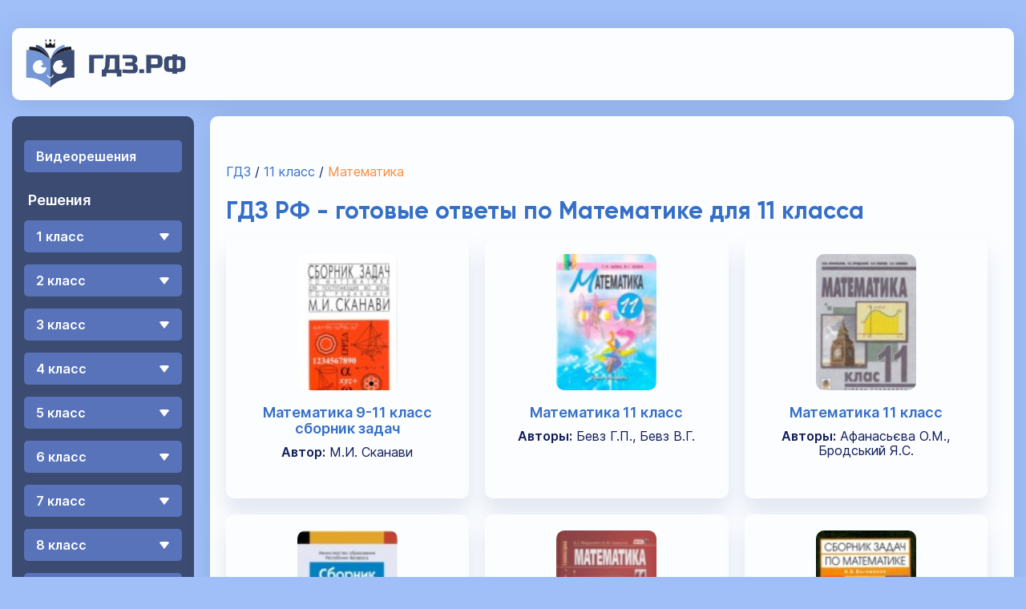

--- FILE ---
content_type: text/html; charset=utf-8
request_url: https://xn--c1acj.xn--p1ai/po-matematike/11-klass
body_size: 37225
content:
<!doctype html>
<html data-n-head-ssr lang="ru" data-n-head="%7B%22lang%22:%7B%22ssr%22:%22ru%22%7D%7D">
  <head >
    <title>ГДЗ РФ по Математике 11 класс</title><meta data-n-head="ssr" charset="utf-8"><meta data-n-head="ssr" name="viewport" content="width=device-width, initial-scale=1"><meta data-n-head="ssr" name="format-detection" content="telephone=no"><meta data-n-head="ssr" data-hid="og:site_name" property="og:site_name" content="ГДЗ.РФ"><meta data-n-head="ssr" data-hid="charset" charset="utf-8"><meta data-n-head="ssr" data-hid="mobile-web-app-capable" name="mobile-web-app-capable" content="yes"><meta data-n-head="ssr" data-hid="apple-mobile-web-app-title" name="apple-mobile-web-app-title" content="гдз.рф"><meta data-n-head="ssr" data-hid="theme-color" name="theme-color" content="#3B4B72"><meta data-n-head="ssr" data-hid="og:type" name="og:type" property="og:type" content="website"><meta data-n-head="ssr" data-hid="description" name="description" content="ГДЗ РФ - У нас подобраны готовые решения домашних заданий по Математике за 11 класс. Вы найдете ответы на вопросы, краткое и полное решение задач, переводы текстов, упражнения из учебников и тетрадей."><meta data-n-head="ssr" data-hid="keywords" name="keywords" content=""><meta data-n-head="ssr" data-hid="og:title" property="og:title" content="ГДЗ РФ по Математике 11 класс"><meta data-n-head="ssr" data-hid="og:url" property="og:url" content="/po-matematike/11-klass"><meta data-n-head="ssr" data-hid="og:description" property="og:description" content="ГДЗ РФ - У нас подобраны готовые решения домашних заданий по Математике за 11 класс. Вы найдете ответы на вопросы, краткое и полное решение задач, переводы текстов, упражнения из учебников и тетрадей."><link data-n-head="ssr" rel="icon" type="image/x-icon" href="/favicon.ico"><link data-n-head="ssr" data-hid="shortcut-icon" rel="shortcut icon" href="/_nuxt/icons/icon_64x64.e9ae91.png"><link data-n-head="ssr" data-hid="apple-touch-icon" rel="apple-touch-icon" href="/_nuxt/icons/icon_512x512.e9ae91.png" sizes="512x512"><link data-n-head="ssr" rel="manifest" href="/_nuxt/manifest.add691a7.json" data-hid="manifest"><link data-n-head="ssr" rel="canonical" href="https://xn--c1acj.xn--p1ai/po-matematike/11-klass"><link rel="preload" href="/_nuxt/4d52218.modern.js" as="script"><link rel="preload" href="/_nuxt/1c8781e.modern.js" as="script"><link rel="preload" href="/_nuxt/1c4428e.modern.js" as="script"><link rel="preload" href="/_nuxt/6f2cee1.modern.js" as="script"><link rel="preload" href="/_nuxt/65dae96.modern.js" as="script"><style data-vue-ssr-id="a785eac4:0 38cc1e0e:0 5942bcce:0 8e67b1a2:0 4a7269e6:0 de91e986:0 85fc3eee:0 a7afc5d6:0 8402eae2:0 7bdd1e0f:0 58de3719:0 7eab6d46:0 9dbbf14a:0 26019e9b:0 6ed11443:0 1c4f9200:0 10383978:0 44db21c6:0 23838dfe:0 21d8cc1f:0 22407a9b:0 3abe6b80:0">.media{text-align:center;overflow:hidden;border-radius:10px}.media-right{top:15px;position:sticky}.advertisement-header{width:100%;text-align:center;font-family:Arial,sans-serif;position:relative;margin:15px auto;text-transform:uppercase;display:-webkit-box;display:-ms-flexbox;display:flex;-webkit-box-pack:center;-ms-flex-pack:center;justify-content:center;-webkit-box-align:center;-ms-flex-align:center;align-items:center;font-size:9px}.advertisement-header:before,.advertisement-header:after{content:"";width:100%;height:1px;background:#cacaca}.advertisement-header .text{color:#979797;position:relative;display:inline;margin:0 5px;white-space:nowrap}html{font-family:Inter,sans-serif;font-size:16px;color:#101c59}@media(max-width: 1366px){html{font-size:14px}}a,nuxt-link{color:#366fc6;cursor:pointer;text-decoration:none;transition:all .3s cubic-bezier(0.25, 0.1, 0.25, 1)}a:hover,nuxt-link:hover{color:#ff8c39}h2{font-family:Gilroy,sans-serif;color:#366fc6}body{background-color:#a0bff9}button{outline:none;border:none;cursor:pointer}input{outline:none;padding:10px;border:none}main{min-height:calc(100vh - 310px);box-shadow:0 4px 35px rgba(0,0,0,.1);border-radius:10px;background-color:#fbfdff;width:777px;padding:30px 20px 40px;box-sizing:border-box}@media(max-width: 768px){main{min-height:calc(100vh - 270px)}}@media(max-width: 425px){main{min-height:calc(100vh - 250px)}}main>*:not(:last-child){margin-bottom:15px}@media(max-width: 1366px){main{width:calc(100% - 245px)}}@media(max-width: 768px){main{width:auto;padding:20px 10px 40px}}
/*! normalize.css v8.0.1 | MIT License | github.com/necolas/normalize.css */

/* Document
   ========================================================================== */

/**
 * 1. Correct the line height in all browsers.
 * 2. Prevent adjustments of font size after orientation changes in iOS.
 */

html {
  line-height: 1.15; /* 1 */
  -webkit-text-size-adjust: 100%; /* 2 */
}

/* Sections
   ========================================================================== */

/**
 * Remove the margin in all browsers.
 */

body {
  margin: 0;
}

/**
 * Render the `main` element consistently in IE.
 */

main {
  display: block;
}

/**
 * Correct the font size and margin on `h1` elements within `section` and
 * `article` contexts in Chrome, Firefox, and Safari.
 */

h1 {
  font-size: 2em;
  margin: 0.67em 0;
}

/* Grouping content
   ========================================================================== */

/**
 * 1. Add the correct box sizing in Firefox.
 * 2. Show the overflow in Edge and IE.
 */

hr {
  box-sizing: content-box; /* 1 */
  height: 0; /* 1 */
  overflow: visible; /* 2 */
}

/**
 * 1. Correct the inheritance and scaling of font size in all browsers.
 * 2. Correct the odd `em` font sizing in all browsers.
 */

pre {
  font-family: monospace, monospace; /* 1 */
  font-size: 1em; /* 2 */
}

/* Text-level semantics
   ========================================================================== */

/**
 * Remove the gray background on active links in IE 10.
 */

a {
  background-color: transparent;
}

/**
 * 1. Remove the bottom border in Chrome 57-
 * 2. Add the correct text decoration in Chrome, Edge, IE, Opera, and Safari.
 */

abbr[title] {
  border-bottom: none; /* 1 */
  text-decoration: underline; /* 2 */
  text-decoration: underline dotted; /* 2 */
}

/**
 * Add the correct font weight in Chrome, Edge, and Safari.
 */

b,
strong {
  font-weight: bolder;
}

/**
 * 1. Correct the inheritance and scaling of font size in all browsers.
 * 2. Correct the odd `em` font sizing in all browsers.
 */

code,
kbd,
samp {
  font-family: monospace, monospace; /* 1 */
  font-size: 1em; /* 2 */
}

/**
 * Add the correct font size in all browsers.
 */

small {
  font-size: 80%;
}

/**
 * Prevent `sub` and `sup` elements from affecting the line height in
 * all browsers.
 */

sub,
sup {
  font-size: 75%;
  line-height: 0;
  position: relative;
  vertical-align: baseline;
}

sub {
  bottom: -0.25em;
}

sup {
  top: -0.5em;
}

/* Embedded content
   ========================================================================== */

/**
 * Remove the border on images inside links in IE 10.
 */

img {
  border-style: none;
}

/* Forms
   ========================================================================== */

/**
 * 1. Change the font styles in all browsers.
 * 2. Remove the margin in Firefox and Safari.
 */

button,
input,
optgroup,
select,
textarea {
  font-family: inherit; /* 1 */
  font-size: 100%; /* 1 */
  line-height: 1.15; /* 1 */
  margin: 0; /* 2 */
}

/**
 * Show the overflow in IE.
 * 1. Show the overflow in Edge.
 */

button,
input {
  /* 1 */
  overflow: visible;
}

/**
 * Remove the inheritance of text transform in Edge, Firefox, and IE.
 * 1. Remove the inheritance of text transform in Firefox.
 */

button,
select {
  /* 1 */
  text-transform: none;
}

/**
 * Correct the inability to style clickable types in iOS and Safari.
 */

button,
[type='button'],
[type='reset'],
[type='submit'] {
  -webkit-appearance: button;
}

/**
 * Remove the inner border and padding in Firefox.
 */

button::-moz-focus-inner,
[type='button']::-moz-focus-inner,
[type='reset']::-moz-focus-inner,
[type='submit']::-moz-focus-inner {
  border-style: none;
  padding: 0;
}

/**
 * Restore the focus styles unset by the previous rule.
 */

button:-moz-focusring,
[type='button']:-moz-focusring,
[type='reset']:-moz-focusring,
[type='submit']:-moz-focusring {
  outline: 1px dotted ButtonText;
}

/**
 * Correct the padding in Firefox.
 */

fieldset {
  padding: 0.35em 0.75em 0.625em;
}

/**
 * 1. Correct the text wrapping in Edge and IE.
 * 2. Correct the color inheritance from `fieldset` elements in IE.
 * 3. Remove the padding so developers are not caught out when they zero out
 *    `fieldset` elements in all browsers.
 */

legend {
  box-sizing: border-box; /* 1 */
  color: inherit; /* 2 */
  display: table; /* 1 */
  max-width: 100%; /* 1 */
  padding: 0; /* 3 */
  white-space: normal; /* 1 */
}

/**
 * Add the correct vertical alignment in Chrome, Firefox, and Opera.
 */

progress {
  vertical-align: baseline;
}

/**
 * Remove the default vertical scrollbar in IE 10+.
 */

textarea {
  overflow: auto;
}

/**
 * 1. Add the correct box sizing in IE 10.
 * 2. Remove the padding in IE 10.
 */

[type='checkbox'],
[type='radio'] {
  box-sizing: border-box; /* 1 */
  padding: 0; /* 2 */
}

/**
 * Correct the cursor style of increment and decrement buttons in Chrome.
 */

[type='number']::-webkit-inner-spin-button,
[type='number']::-webkit-outer-spin-button {
  height: auto;
}

/**
 * 1. Correct the odd appearance in Chrome and Safari.
 * 2. Correct the outline style in Safari.
 */

[type='search'] {
  -webkit-appearance: textfield; /* 1 */
  outline-offset: -2px; /* 2 */
}

/**
 * Remove the inner padding in Chrome and Safari on macOS.
 */

[type='search']::-webkit-search-decoration {
  -webkit-appearance: none;
}

/**
 * 1. Correct the inability to style clickable types in iOS and Safari.
 * 2. Change font properties to `inherit` in Safari.
 */

::-webkit-file-upload-button {
  -webkit-appearance: button; /* 1 */
  font: inherit; /* 2 */
}

/* Interactive
   ========================================================================== */

/*
 * Add the correct display in Edge, IE 10+, and Firefox.
 */

details {
  display: block;
}

/*
 * Add the correct display in all browsers.
 */

summary {
  display: list-item;
}

/* Misc
   ========================================================================== */

/**
 * Add the correct display in IE 10+.
 */

template {
  display: none;
}

/**
 * Add the correct display in IE 10.
 */

[hidden] {
  display: none;
}

@font-face {
  font-family: Gilroy;
  font-style: normal;
  font-weight: 700;
  src: url(/_nuxt/fonts/Gilroy-Bold.ef7c40f.woff2) format('woff2'),
    url(/_nuxt/fonts/Gilroy-Bold.0607a1b.woff) format('woff'),
    url(/_nuxt/fonts/Gilroy-Bold.901a60f.ttf) format('ttf'),
    url(/_nuxt/fonts/Gilroy-Bold.aa68c16.eot) format('eot');
  font-display: swap;
}

@font-face {
  font-family: Inter;
  font-style: normal;
  font-weight: 400;
  src: url(/_nuxt/fonts/Inter-Regular.bd097ce.woff2) format('woff2'),
    url(/_nuxt/fonts/Inter-Regular.0d6f7c9.woff) format('woff'),
    url(/_nuxt/fonts/Inter-Regular.991468d.ttf) format('ttf'),
    url(/_nuxt/fonts/Inter-Regular.f5b04bf.eot) format('eot');
  font-display: swap;
}

@font-face {
  font-family: Inter;
  font-style: normal;
  font-weight: 600;
  src: url(/_nuxt/fonts/Inter-SemiBold.90f5c90.woff2) format('woff2'),
    url(/_nuxt/fonts/Inter-SemiBold.7f6c367.woff) format('woff'),
    url(/_nuxt/fonts/Inter-SemiBold.814c22b.ttf) format('ttf'),
    url(/_nuxt/fonts/Inter-SemiBold.6ebf102.eot) format('eot');
  font-display: swap;
}


.nuxt-progress {
  position: fixed;
  top: 0px;
  left: 0px;
  right: 0px;
  height: 2px;
  width: 0%;
  opacity: 1;
  transition: width 0.1s, opacity 0.4s;
  background-color: black;
  z-index: 999999;
}
.nuxt-progress.nuxt-progress-notransition {
  transition: none;
}
.nuxt-progress-failed {
  background-color: red;
}

.root[data-v-491ebcd3]{padding:35px 15px 50px;margin:0 auto;max-width:1340px;display:flex}@media(max-width: 768px){.root[data-v-491ebcd3]{padding:10px;display:block}}.page[data-v-491ebcd3]{width:1024px}@media(max-width: 1366px){.page[data-v-491ebcd3]{width:100%}}.content[data-v-491ebcd3]{display:flex}@media(max-width: 768px){.content[data-v-491ebcd3]{display:block}}.aside-left[data-v-491ebcd3]{box-shadow:0 4px 35px rgba(0,0,0,.1);border-radius:10px;background-color:#fbfdff;min-width:210px;margin-right:20px;background-color:rgba(0,0,0,0);box-shadow:none;color:#fff}@media(max-width: 768px){.aside-left[data-v-491ebcd3]{margin-right:0;margin-bottom:20px}}@media(max-width: 425px){.aside-left[data-v-491ebcd3]{margin-bottom:20px}}.aside-left .pwa-install-button[data-v-491ebcd3]{margin-bottom:15px}.aside-right[data-v-491ebcd3]{min-width:300px;margin-left:20px;position:relative}@media(max-width: 1366px){.aside-right[data-v-491ebcd3]{display:none}}
.header[data-v-686d5b6a]{box-shadow:0 4px 35px rgba(0,0,0,.1);border-radius:10px;background-color:#fbfdff;height:60px;margin-bottom:20px;padding:15px;display:flex;align-items:center}@media(max-width: 768px){.header[data-v-686d5b6a]{flex-wrap:wrap;height:60px;padding:15px}}@media(max-width: 768px){.container[data-v-686d5b6a]{display:flex;width:100%;justify-content:space-between;align-items:center}}.logo-container[data-v-686d5b6a]{min-width:180px;text-align:center;margin-right:30px}@media(max-width: 768px){.logo-container[data-v-686d5b6a]{margin-right:0;min-width:140px}}.menu-auth-block[data-v-686d5b6a]{margin-right:0;margin-left:auto}
.toggle-menu[data-v-34acb1ba]{display:none}@media(max-width: 768px){.toggle-menu[data-v-34acb1ba]{display:block}.toggle-menu[data-v-34acb1ba]:hover{cursor:pointer}}.toggle-bar[data-v-34acb1ba]{transition:all .3s cubic-bezier(0.25, 0.1, 0.25, 1);position:relative;background:#000;height:3px;margin-bottom:5px;width:25px}.rotated-up[data-v-34acb1ba]{transition:all .3s cubic-bezier(0.25, 0.1, 0.25, 1);transform:rotate(45deg);top:4px;right:0}.rotated-down[data-v-34acb1ba]{transition:all .3s cubic-bezier(0.25, 0.1, 0.25, 1);transform:rotate(-45deg);top:-4px;right:0}.hidden-bar[data-v-34acb1ba]{display:none}
.menu-container[data-v-856f8f5c]{height:100%}.navigation[data-v-856f8f5c]{width:227px;padding:10px 0;background-color:#3b4b72;border-radius:10px;user-select:none;-moz-user-select:none}@media(max-width: 768px){.navigation[data-v-856f8f5c]{width:100%}}.hide-on-mobile[data-v-856f8f5c]{display:block}@media(max-width: 768px){.hide-on-mobile[data-v-856f8f5c]{display:none}}.extra-links[data-v-856f8f5c]{margin:40px 0 50px 0}@media(max-width: 768px){.extra-links[data-v-856f8f5c]{margin-bottom:40px}}.own-site[data-v-856f8f5c],.pwa-btn-container[data-v-856f8f5c]{margin:0 15px}.solutions-title[data-v-856f8f5c],.own-site[data-v-856f8f5c],.pwa-btn-container[data-v-856f8f5c]{font-weight:600}@media(max-width: 768px){.solutions-title[data-v-856f8f5c],.own-site[data-v-856f8f5c],.pwa-btn-container[data-v-856f8f5c]{text-align:center}}.video-link[data-v-856f8f5c],.solutions-title[data-v-856f8f5c]{padding-left:15px}.solutions-title[data-v-856f8f5c]{display:block;padding:25px 0 15px 20px;font-size:18px}@media(max-width: 768px){.solutions-title[data-v-856f8f5c]{padding-left:0}}.video-solutions[data-v-856f8f5c]{margin:20px 15px 0;background-color:#5873b9;border-radius:5px}.video-link[data-v-856f8f5c]{line-height:40px;color:#fff;font-size:16px;display:block;font-weight:600;border-radius:5px}.video-link[data-v-856f8f5c]:hover{background-color:#8a9dce}@media(max-width: 768px){.video-link[data-v-856f8f5c]{font-size:18px}}.own-site-link[data-v-856f8f5c]{display:block;color:#fff;font-size:16px;margin-top:25px}.own-site-link[data-v-856f8f5c]:hover{color:#ff8c39}.active[data-v-856f8f5c]{background-color:#8a9dce}
.grade-list[data-v-034a6d87]{list-style:none;padding:0;margin:0;padding:0 15px}.grade-text[data-v-034a6d87]{display:flex;justify-content:space-between;align-items:center;padding:0 15px}.grade-text[data-v-034a6d87]:after{transition:all .3s cubic-bezier(0.25, 0.1, 0.25, 1);content:"";width:0;height:0;border-left:7px solid rgba(0,0,0,0);border-right:7px solid rgba(0,0,0,0);border-top:9px solid #fff;border-radius:4px}.grade-text.active[data-v-034a6d87]:after{border-bottom:9px solid #fff;border-top:none}.grade-item[data-v-034a6d87]{transition:all .3s cubic-bezier(0.25, 0.1, 0.25, 1);background-color:#5873b9;border-radius:5px;margin-bottom:15px;cursor:pointer;font-size:16px;line-height:40px;font-weight:600}@media(max-width: 768px){.grade-item[data-v-034a6d87]{font-size:18px}}.grade-item[data-v-034a6d87]:hover{background-color:#8a9dce}.active[data-v-034a6d87]{background-color:#8a9dce;border-radius:5px}.active.grade-text[data-v-034a6d87]:after{transition:all .3s cubic-bezier(0.25, 0.1, 0.25, 1);border-bottom:9px solid #fff;border-top:none}
.discipline-list[data-v-83c215ba]{list-style:none;padding:0;background-color:#5873b9;border-radius:0 0 5px 5px}.discipline-item[data-v-83c215ba]{line-height:1em;padding:15px 0 0 15px}.discipline-item[data-v-83c215ba]:last-child{padding-bottom:25px}.discipline-link[data-v-83c215ba]{transition:all .3s cubic-bezier(0.25, 0.1, 0.25, 1);display:flex;align-items:center;color:#fff;text-decoration:none;height:100%;font-weight:400}@media(max-width: 768px){.discipline-link[data-v-83c215ba]{font-size:18px}}.discipline-link[data-v-83c215ba]:hover{color:#ff8c39}.active[data-v-83c215ba]{color:#ff8c39}
.install-button[data-v-951dfa58]{background-color:#3b4b72;text-align:left;padding:0;color:#fff;font-weight:600;font-size:16px}.install-button[data-v-951dfa58]:hover{transition:all .3s cubic-bezier(0.25, 0.1, 0.25, 1);color:#ff8c39}@media(display-mode: standalone){.install-button[data-v-951dfa58]{display:none}}
.groups_container[data-v-26d7113a]{margin-top:20px;background-color:#3b4b72;position:sticky;top:15px;border-radius:10px}@media(max-width: 768px){.groups_container[data-v-26d7113a]{display:none}}.groups_container .vk_groups[data-v-26d7113a]{display:flex;justify-content:center;padding:20px 15px;min-width:197px;min-height:290px}
.breadcrumbs[data-v-4c2809e9]{list-style:none;padding:0;display:flex;padding:0 0 10px;margin-top:inherit;font-size:16px}@media(max-width: 768px){.breadcrumbs[data-v-4c2809e9]{font-size:14px;padding-bottom:10px}}@media(max-width: 1024px){.breadcrumbs[data-v-4c2809e9]{overflow-x:scroll}}.breadcrumbs li[data-v-4c2809e9]{display:flex}.breadcrumbs li[data-v-4c2809e9]:not(:first-child):before{content:" /"}.breadcrumbs li span[data-v-4c2809e9]{white-space:nowrap}.breadcrumbs li .disabled[data-v-4c2809e9]{pointer-events:none;color:#ff8c39}.breadcrumbs li:not(:first-child) span[data-v-4c2809e9]{margin-left:5px}
.heading[data-v-f4c8f9c6]{font-family:Gilroy,sans-serif;color:#366fc6;margin-top:0;font-size:30px}@media(max-width: 768px){.heading[data-v-f4c8f9c6]{font-size:24px}}
.book-list[data-v-23346ed7]{list-style:none;padding:0;display:grid;grid-template-columns:repeat(3, 31.5%);grid-gap:20px;justify-items:center;margin:0}@media(max-width: 1024px){.book-list[data-v-23346ed7]{grid-template-columns:repeat(2, 48.5%)}}@media(max-width: 425px){.book-list[data-v-23346ed7]{grid-template-columns:repeat(1, 100%)}}@media(min-width: 425px)and (max-width: 636px){.book-list[data-v-23346ed7]{grid-gap:12px}}
.book-item[data-v-e932cdfc]{box-shadow:0 4px 35px rgba(0,0,0,.1);border-radius:10px;background-color:#fbfdff;transition:all .3s cubic-bezier(0.25, 0.1, 0.25, 1);box-shadow:0 18px 25px 0 rgba(152,166,199,.25);text-align:center;min-width:100%;min-height:325px}.book-item[data-v-e932cdfc]:hover{box-shadow:0 0 0 2px #fff,0 0 0 4px #ff8c39}.book-item-link[data-v-e932cdfc]{padding:20px 15px;display:block;height:calc(100% - 40px)}.title[data-v-e932cdfc]{margin:15px 0 10px 0;font-size:18px;font-weight:600}@media(min-width: 426px)and (max-width: 636px){.title[data-v-e932cdfc]{font-size:14px}}.info[data-v-e932cdfc]{color:#101c59;font-size:16px}.info p[data-v-e932cdfc]{margin:5px 0 0 0}
.cover[data-v-b1d5e2c6]{border-radius:10px}
.seo-text[data-v-53fb9bf4]{line-height:21px}
.text[data-v-3a768f69]{line-height:21px}.text[data-v-3a768f69] img{max-width:100%;display:block;margin:0 auto}
.vk_buttons[data-v-4cc4ebd8]{display:flex;margin-bottom:15px}
.footer[data-v-69e3bff7]{box-shadow:0 4px 35px rgba(0,0,0,.1);border-radius:10px;background-color:#fbfdff;min-height:130px;height:130px;margin-top:20px;padding:30px 20px;background-color:#fff}@media(max-width: 768px){.footer[data-v-69e3bff7]{min-height:80px;height:80px;padding:25px 10px;margin-bottom:15px}}.container[data-v-69e3bff7]{display:flex;height:100%;justify-content:space-between}@media(max-width: 425px){.container[data-v-69e3bff7]{flex-direction:column-reverse}}
.scroll-button[data-v-40d4410e]{transition:all .3s cubic-bezier(0.25, 0.1, 0.25, 1);display:none;align-items:center;justify-content:center;position:fixed;right:20px;bottom:20px;width:60px;height:60px;border-radius:50%;background-color:#5873b9;cursor:pointer}.scroll-button[data-v-40d4410e]:after{content:"";width:0;height:0;border-left:7px solid rgba(0,0,0,0);border-right:7px solid rgba(0,0,0,0);border-bottom:9px solid #fff}.scroll-button[data-v-40d4410e]:hover{background-color:#8a9dce}@media(max-width: 1366px){.scroll-button[data-v-40d4410e]{display:flex}}</style>
  </head>
  <body >
    <div data-server-rendered="true" id="__nuxt"><!----><div id="__layout"><div class="root" data-v-491ebcd3><div class="page" data-v-491ebcd3><header class="header" data-v-686d5b6a data-v-491ebcd3><div class="container" data-v-686d5b6a><div class="logo-container" data-v-686d5b6a><a href="/" title="На главную" class="nuxt-link-active" data-v-686d5b6a><img src="/_nuxt/img/logo.3fd9611.svg" alt="logo" width="205" height="60" data-v-686d5b6a></a></div> <div class="toggle-menu menu-auth-block" data-v-34acb1ba data-v-686d5b6a><div class="toggle-bar" data-v-34acb1ba></div> <div class="toggle-bar" data-v-34acb1ba></div> <div class="toggle-bar" data-v-34acb1ba></div></div></div></header> <div class="content" data-v-491ebcd3><aside class="aside-left" data-v-491ebcd3><div data-fetch-key="data-v-856f8f5c:0" class="menu-container hide-on-mobile" data-v-856f8f5c data-v-491ebcd3><nav class="navigation" data-v-856f8f5c><div class="video-solutions" data-v-856f8f5c><a href="/video" title="ГДЗ с видеорешением" class="video-link" data-v-856f8f5c>
        Видеорешения
      </a></div> <span class="solutions-title" data-v-856f8f5c>Решения</span> <ul class="grade-list" data-v-034a6d87 data-v-856f8f5c><li title="ГДЗ за 1 класс" class="grade-item" data-v-034a6d87><span class="grade-text" data-v-034a6d87>
      1 класс
    </span> <ul class="discipline-list" style="display:none;" data-v-83c215ba data-v-034a6d87><li title="Математика 1 класс" class="discipline-item" style="display:;" data-v-83c215ba><a href="/po-matematike/1-klass" class="discipline-link" data-v-83c215ba>
      Математика
    </a></li><li title="Английский язык 1 класс" class="discipline-item" style="display:;" data-v-83c215ba><a href="/po-anglijskomu-yazyku/1-klass" class="discipline-link" data-v-83c215ba>
      Английский язык
    </a></li><li title="Русский язык 1 класс" class="discipline-item" style="display:;" data-v-83c215ba><a href="/po-russkomu-yazyku/1-klass" class="discipline-link" data-v-83c215ba>
      Русский язык
    </a></li><li title="Немецкий язык 1 класс" class="discipline-item" style="display:;" data-v-83c215ba><a href="/po-nemeckomu-yazyku/1-klass" class="discipline-link" data-v-83c215ba>
      Немецкий язык
    </a></li><li title="Украинский язык 1 класс" class="discipline-item" style="display:;" data-v-83c215ba><a href="/po-ukrainskomu-yazyku/1-klass" class="discipline-link" data-v-83c215ba>
      Украинский язык
    </a></li><li title="Информатика 1 класс" class="discipline-item" style="display:;" data-v-83c215ba><a href="/po-informatike/1-klass" class="discipline-link" data-v-83c215ba>
      Информатика
    </a></li><li title="Природоведение 1 класс" class="discipline-item" style="display:;" data-v-83c215ba><a href="/po-prirodovedeniyu/1-klass" class="discipline-link" data-v-83c215ba>
      Природоведение
    </a></li><li title="Основы здоровья 1 класс" class="discipline-item" style="display:;" data-v-83c215ba><a href="/po-osnovy-zdoroviya/1-klass" class="discipline-link" data-v-83c215ba>
      Основы здоровья
    </a></li><li title="Музыка 1 класс" class="discipline-item" style="display:;" data-v-83c215ba><a href="/po-muzyke/1-klass" class="discipline-link" data-v-83c215ba>
      Музыка
    </a></li><li title="ИЗО 1 класс" class="discipline-item" style="display:;" data-v-83c215ba><a href="/po-izo/1-klass" class="discipline-link" data-v-83c215ba>
      ИЗО
    </a></li><li title="Литература 1 класс" class="discipline-item" style="display:;" data-v-83c215ba><a href="/po-literature/1-klass" class="discipline-link" data-v-83c215ba>
      Литература
    </a></li><li title="Окружающий мир 1 класс" class="discipline-item" style="display:;" data-v-83c215ba><a href="/po-okrujayusshemu-miru/1-klass" class="discipline-link" data-v-83c215ba>
      Окружающий мир
    </a></li><li title="Человек и мир 1 класс" class="discipline-item" style="display:;" data-v-83c215ba><a href="/po-chelovek-i-mir/1-klass" class="discipline-link" data-v-83c215ba>
      Человек и мир
    </a></li><li title="Технология 1 класс" class="discipline-item" style="display:;" data-v-83c215ba><a href="/po-tekhnologii/1-klass" class="discipline-link" data-v-83c215ba>
      Технология
    </a></li><li title="Мир природы и человека 1 класс" class="discipline-item" style="display:;" data-v-83c215ba><a href="/po-miru-prirodi-i-cheloveka/1-klass" class="discipline-link" data-v-83c215ba>
      Мир природы и человека
    </a></li><li title="Физкультура 1 класс" class="discipline-item" style="display:;" data-v-83c215ba><a href="/po-fizkulture/1-klass" class="discipline-link" data-v-83c215ba>
      Физкультура
    </a></li></ul></li><li title="ГДЗ за 2 класс" class="grade-item" data-v-034a6d87><span class="grade-text" data-v-034a6d87>
      2 класс
    </span> <ul class="discipline-list" style="display:none;" data-v-83c215ba data-v-034a6d87><li title="Математика 2 класс" class="discipline-item" style="display:;" data-v-83c215ba><a href="/po-matematike/2-klass" class="discipline-link" data-v-83c215ba>
      Математика
    </a></li><li title="Английский язык 2 класс" class="discipline-item" style="display:;" data-v-83c215ba><a href="/po-anglijskomu-yazyku/2-klass" class="discipline-link" data-v-83c215ba>
      Английский язык
    </a></li><li title="Русский язык 2 класс" class="discipline-item" style="display:;" data-v-83c215ba><a href="/po-russkomu-yazyku/2-klass" class="discipline-link" data-v-83c215ba>
      Русский язык
    </a></li><li title="Немецкий язык 2 класс" class="discipline-item" style="display:;" data-v-83c215ba><a href="/po-nemeckomu-yazyku/2-klass" class="discipline-link" data-v-83c215ba>
      Немецкий язык
    </a></li><li title="Белорусский язык 2 класс" class="discipline-item" style="display:;" data-v-83c215ba><a href="/po-belorusskomu-yazyku/2-klass" class="discipline-link" data-v-83c215ba>
      Белорусский язык
    </a></li><li title="Украинский язык 2 класс" class="discipline-item" style="display:;" data-v-83c215ba><a href="/po-ukrainskomu-yazyku/2-klass" class="discipline-link" data-v-83c215ba>
      Украинский язык
    </a></li><li title="Французский язык 2 класс" class="discipline-item" style="display:;" data-v-83c215ba><a href="/po-francuzskomu-yazyku/2-klass" class="discipline-link" data-v-83c215ba>
      Французский язык
    </a></li><li title="Информатика 2 класс" class="discipline-item" style="display:;" data-v-83c215ba><a href="/po-informatike/2-klass" class="discipline-link" data-v-83c215ba>
      Информатика
    </a></li><li title="Природоведение 2 класс" class="discipline-item" style="display:;" data-v-83c215ba><a href="/po-prirodovedeniyu/2-klass" class="discipline-link" data-v-83c215ba>
      Природоведение
    </a></li><li title="Основы здоровья 2 класс" class="discipline-item" style="display:;" data-v-83c215ba><a href="/po-osnovy-zdoroviya/2-klass" class="discipline-link" data-v-83c215ba>
      Основы здоровья
    </a></li><li title="Музыка 2 класс" class="discipline-item" style="display:;" data-v-83c215ba><a href="/po-muzyke/2-klass" class="discipline-link" data-v-83c215ba>
      Музыка
    </a></li><li title="ИЗО 2 класс" class="discipline-item" style="display:;" data-v-83c215ba><a href="/po-izo/2-klass" class="discipline-link" data-v-83c215ba>
      ИЗО
    </a></li><li title="Литература 2 класс" class="discipline-item" style="display:;" data-v-83c215ba><a href="/po-literature/2-klass" class="discipline-link" data-v-83c215ba>
      Литература
    </a></li><li title="Окружающий мир 2 класс" class="discipline-item" style="display:;" data-v-83c215ba><a href="/po-okrujayusshemu-miru/2-klass" class="discipline-link" data-v-83c215ba>
      Окружающий мир
    </a></li><li title="Человек и мир 2 класс" class="discipline-item" style="display:;" data-v-83c215ba><a href="/po-chelovek-i-mir/2-klass" class="discipline-link" data-v-83c215ba>
      Человек и мир
    </a></li><li title="Технология 2 класс" class="discipline-item" style="display:;" data-v-83c215ba><a href="/po-tekhnologii/2-klass" class="discipline-link" data-v-83c215ba>
      Технология
    </a></li><li title="Испанский язык 2 класс" class="discipline-item" style="display:;" data-v-83c215ba><a href="/po-ispanskomu-yazyku/2-klass" class="discipline-link" data-v-83c215ba>
      Испанский язык
    </a></li><li title="Казахский язык 2 класс" class="discipline-item" style="display:;" data-v-83c215ba><a href="/po-kazakhskomu-yazyku/2-klass" class="discipline-link" data-v-83c215ba>
      Казахский язык
    </a></li><li title="Мир природы и человека 2 класс" class="discipline-item" style="display:;" data-v-83c215ba><a href="/po-miru-prirodi-i-cheloveka/2-klass" class="discipline-link" data-v-83c215ba>
      Мир природы и человека
    </a></li><li title="Физкультура 2 класс" class="discipline-item" style="display:;" data-v-83c215ba><a href="/po-fizkulture/2-klass" class="discipline-link" data-v-83c215ba>
      Физкультура
    </a></li></ul></li><li title="ГДЗ за 3 класс" class="grade-item" data-v-034a6d87><span class="grade-text" data-v-034a6d87>
      3 класс
    </span> <ul class="discipline-list" style="display:none;" data-v-83c215ba data-v-034a6d87><li title="Математика 3 класс" class="discipline-item" style="display:;" data-v-83c215ba><a href="/po-matematike/3-klass" class="discipline-link" data-v-83c215ba>
      Математика
    </a></li><li title="Английский язык 3 класс" class="discipline-item" style="display:;" data-v-83c215ba><a href="/po-anglijskomu-yazyku/3-klass" class="discipline-link" data-v-83c215ba>
      Английский язык
    </a></li><li title="Русский язык 3 класс" class="discipline-item" style="display:;" data-v-83c215ba><a href="/po-russkomu-yazyku/3-klass" class="discipline-link" data-v-83c215ba>
      Русский язык
    </a></li><li title="Немецкий язык 3 класс" class="discipline-item" style="display:;" data-v-83c215ba><a href="/po-nemeckomu-yazyku/3-klass" class="discipline-link" data-v-83c215ba>
      Немецкий язык
    </a></li><li title="Белорусский язык 3 класс" class="discipline-item" style="display:;" data-v-83c215ba><a href="/po-belorusskomu-yazyku/3-klass" class="discipline-link" data-v-83c215ba>
      Белорусский язык
    </a></li><li title="Украинский язык 3 класс" class="discipline-item" style="display:;" data-v-83c215ba><a href="/po-ukrainskomu-yazyku/3-klass" class="discipline-link" data-v-83c215ba>
      Украинский язык
    </a></li><li title="Французский язык 3 класс" class="discipline-item" style="display:;" data-v-83c215ba><a href="/po-francuzskomu-yazyku/3-klass" class="discipline-link" data-v-83c215ba>
      Французский язык
    </a></li><li title="Информатика 3 класс" class="discipline-item" style="display:;" data-v-83c215ba><a href="/po-informatike/3-klass" class="discipline-link" data-v-83c215ba>
      Информатика
    </a></li><li title="Музыка 3 класс" class="discipline-item" style="display:;" data-v-83c215ba><a href="/po-muzyke/3-klass" class="discipline-link" data-v-83c215ba>
      Музыка
    </a></li><li title="ИЗО 3 класс" class="discipline-item" style="display:;" data-v-83c215ba><a href="/po-izo/3-klass" class="discipline-link" data-v-83c215ba>
      ИЗО
    </a></li><li title="Литература 3 класс" class="discipline-item" style="display:;" data-v-83c215ba><a href="/po-literature/3-klass" class="discipline-link" data-v-83c215ba>
      Литература
    </a></li><li title="Окружающий мир 3 класс" class="discipline-item" style="display:;" data-v-83c215ba><a href="/po-okrujayusshemu-miru/3-klass" class="discipline-link" data-v-83c215ba>
      Окружающий мир
    </a></li><li title="Человек и мир 3 класс" class="discipline-item" style="display:;" data-v-83c215ba><a href="/po-chelovek-i-mir/3-klass" class="discipline-link" data-v-83c215ba>
      Человек и мир
    </a></li><li title="Технология 3 класс" class="discipline-item" style="display:;" data-v-83c215ba><a href="/po-tekhnologii/3-klass" class="discipline-link" data-v-83c215ba>
      Технология
    </a></li><li title="Испанский язык 3 класс" class="discipline-item" style="display:;" data-v-83c215ba><a href="/po-ispanskomu-yazyku/3-klass" class="discipline-link" data-v-83c215ba>
      Испанский язык
    </a></li><li title="Казахский язык 3 класс" class="discipline-item" style="display:;" data-v-83c215ba><a href="/po-kazakhskomu-yazyku/3-klass" class="discipline-link" data-v-83c215ba>
      Казахский язык
    </a></li><li title="Мир природы и человека 3 класс" class="discipline-item" style="display:;" data-v-83c215ba><a href="/po-miru-prirodi-i-cheloveka/3-klass" class="discipline-link" data-v-83c215ba>
      Мир природы и человека
    </a></li><li title="Физкультура 3 класс" class="discipline-item" style="display:;" data-v-83c215ba><a href="/po-fizkulture/3-klass" class="discipline-link" data-v-83c215ba>
      Физкультура
    </a></li></ul></li><li title="ГДЗ за 4 класс" class="grade-item" data-v-034a6d87><span class="grade-text" data-v-034a6d87>
      4 класс
    </span> <ul class="discipline-list" style="display:none;" data-v-83c215ba data-v-034a6d87><li title="Математика 4 класс" class="discipline-item" style="display:;" data-v-83c215ba><a href="/po-matematike/4-klass" class="discipline-link" data-v-83c215ba>
      Математика
    </a></li><li title="Английский язык 4 класс" class="discipline-item" style="display:;" data-v-83c215ba><a href="/po-anglijskomu-yazyku/4-klass" class="discipline-link" data-v-83c215ba>
      Английский язык
    </a></li><li title="Русский язык 4 класс" class="discipline-item" style="display:;" data-v-83c215ba><a href="/po-russkomu-yazyku/4-klass" class="discipline-link" data-v-83c215ba>
      Русский язык
    </a></li><li title="Немецкий язык 4 класс" class="discipline-item" style="display:;" data-v-83c215ba><a href="/po-nemeckomu-yazyku/4-klass" class="discipline-link" data-v-83c215ba>
      Немецкий язык
    </a></li><li title="Белорусский язык 4 класс" class="discipline-item" style="display:;" data-v-83c215ba><a href="/po-belorusskomu-yazyku/4-klass" class="discipline-link" data-v-83c215ba>
      Белорусский язык
    </a></li><li title="Украинский язык 4 класс" class="discipline-item" style="display:;" data-v-83c215ba><a href="/po-ukrainskomu-yazyku/4-klass" class="discipline-link" data-v-83c215ba>
      Украинский язык
    </a></li><li title="Французский язык 4 класс" class="discipline-item" style="display:;" data-v-83c215ba><a href="/po-francuzskomu-yazyku/4-klass" class="discipline-link" data-v-83c215ba>
      Французский язык
    </a></li><li title="Информатика 4 класс" class="discipline-item" style="display:;" data-v-83c215ba><a href="/po-informatike/4-klass" class="discipline-link" data-v-83c215ba>
      Информатика
    </a></li><li title="Природоведение 4 класс" class="discipline-item" style="display:;" data-v-83c215ba><a href="/po-prirodovedeniyu/4-klass" class="discipline-link" data-v-83c215ba>
      Природоведение
    </a></li><li title="Основы здоровья 4 класс" class="discipline-item" style="display:;" data-v-83c215ba><a href="/po-osnovy-zdoroviya/4-klass" class="discipline-link" data-v-83c215ba>
      Основы здоровья
    </a></li><li title="Музыка 4 класс" class="discipline-item" style="display:;" data-v-83c215ba><a href="/po-muzyke/4-klass" class="discipline-link" data-v-83c215ba>
      Музыка
    </a></li><li title="ИЗО 4 класс" class="discipline-item" style="display:;" data-v-83c215ba><a href="/po-izo/4-klass" class="discipline-link" data-v-83c215ba>
      ИЗО
    </a></li><li title="Литература 4 класс" class="discipline-item" style="display:;" data-v-83c215ba><a href="/po-literature/4-klass" class="discipline-link" data-v-83c215ba>
      Литература
    </a></li><li title="Окружающий мир 4 класс" class="discipline-item" style="display:;" data-v-83c215ba><a href="/po-okrujayusshemu-miru/4-klass" class="discipline-link" data-v-83c215ba>
      Окружающий мир
    </a></li><li title="Человек и мир 4 класс" class="discipline-item" style="display:;" data-v-83c215ba><a href="/po-chelovek-i-mir/4-klass" class="discipline-link" data-v-83c215ba>
      Человек и мир
    </a></li><li title="Технология 4 класс" class="discipline-item" style="display:;" data-v-83c215ba><a href="/po-tekhnologii/4-klass" class="discipline-link" data-v-83c215ba>
      Технология
    </a></li><li title="Испанский язык 4 класс" class="discipline-item" style="display:;" data-v-83c215ba><a href="/po-ispanskomu-yazyku/4-klass" class="discipline-link" data-v-83c215ba>
      Испанский язык
    </a></li><li title="Казахский язык 4 класс" class="discipline-item" style="display:;" data-v-83c215ba><a href="/po-kazakhskomu-yazyku/4-klass" class="discipline-link" data-v-83c215ba>
      Казахский язык
    </a></li><li title="Мир природы и человека 4 класс" class="discipline-item" style="display:;" data-v-83c215ba><a href="/po-miru-prirodi-i-cheloveka/4-klass" class="discipline-link" data-v-83c215ba>
      Мир природы и человека
    </a></li><li title="Физкультура 4 класс" class="discipline-item" style="display:;" data-v-83c215ba><a href="/po-fizkulture/4-klass" class="discipline-link" data-v-83c215ba>
      Физкультура
    </a></li><li title="Основы культуры 4 класс" class="discipline-item" style="display:;" data-v-83c215ba><a href="/po-osnovam-kulturi/4-klass" class="discipline-link" data-v-83c215ba>
      Основы культуры
    </a></li></ul></li><li title="ГДЗ за 5 класс" class="grade-item" data-v-034a6d87><span class="grade-text" data-v-034a6d87>
      5 класс
    </span> <ul class="discipline-list" style="display:none;" data-v-83c215ba data-v-034a6d87><li title="Математика 5 класс" class="discipline-item" style="display:;" data-v-83c215ba><a href="/po-matematike/5-klass" class="discipline-link" data-v-83c215ba>
      Математика
    </a></li><li title="Английский язык 5 класс" class="discipline-item" style="display:;" data-v-83c215ba><a href="/po-anglijskomu-yazyku/5-klass" class="discipline-link" data-v-83c215ba>
      Английский язык
    </a></li><li title="Русский язык 5 класс" class="discipline-item" style="display:;" data-v-83c215ba><a href="/po-russkomu-yazyku/5-klass" class="discipline-link" data-v-83c215ba>
      Русский язык
    </a></li><li title="Физика 5 класс" class="discipline-item" style="display:;" data-v-83c215ba><a href="/po-fizike/5-klass" class="discipline-link" data-v-83c215ba>
      Физика
    </a></li><li title="Немецкий язык 5 класс" class="discipline-item" style="display:;" data-v-83c215ba><a href="/po-nemeckomu-yazyku/5-klass" class="discipline-link" data-v-83c215ba>
      Немецкий язык
    </a></li><li title="Белорусский язык 5 класс" class="discipline-item" style="display:;" data-v-83c215ba><a href="/po-belorusskomu-yazyku/5-klass" class="discipline-link" data-v-83c215ba>
      Белорусский язык
    </a></li><li title="Украинский язык 5 класс" class="discipline-item" style="display:;" data-v-83c215ba><a href="/po-ukrainskomu-yazyku/5-klass" class="discipline-link" data-v-83c215ba>
      Украинский язык
    </a></li><li title="Французский язык 5 класс" class="discipline-item" style="display:;" data-v-83c215ba><a href="/po-francuzskomu-yazyku/5-klass" class="discipline-link" data-v-83c215ba>
      Французский язык
    </a></li><li title="Биология 5 класс" class="discipline-item" style="display:;" data-v-83c215ba><a href="/po-biologii/5-klass" class="discipline-link" data-v-83c215ba>
      Биология
    </a></li><li title="История 5 класс" class="discipline-item" style="display:;" data-v-83c215ba><a href="/po-istorii/5-klass" class="discipline-link" data-v-83c215ba>
      История
    </a></li><li title="Информатика 5 класс" class="discipline-item" style="display:;" data-v-83c215ba><a href="/po-informatike/5-klass" class="discipline-link" data-v-83c215ba>
      Информатика
    </a></li><li title="ОБЖ 5 класс" class="discipline-item" style="display:;" data-v-83c215ba><a href="/po-obzh/5-klass" class="discipline-link" data-v-83c215ba>
      ОБЖ
    </a></li><li title="География 5 класс" class="discipline-item" style="display:;" data-v-83c215ba><a href="/po-geografii/5-klass" class="discipline-link" data-v-83c215ba>
      География
    </a></li><li title="Природоведение 5 класс" class="discipline-item" style="display:;" data-v-83c215ba><a href="/po-prirodovedeniyu/5-klass" class="discipline-link" data-v-83c215ba>
      Природоведение
    </a></li><li title="Музыка 5 класс" class="discipline-item" style="display:;" data-v-83c215ba><a href="/po-muzyke/5-klass" class="discipline-link" data-v-83c215ba>
      Музыка
    </a></li><li title="ИЗО 5 класс" class="discipline-item" style="display:;" data-v-83c215ba><a href="/po-izo/5-klass" class="discipline-link" data-v-83c215ba>
      ИЗО
    </a></li><li title="Литература 5 класс" class="discipline-item" style="display:;" data-v-83c215ba><a href="/po-literature/5-klass" class="discipline-link" data-v-83c215ba>
      Литература
    </a></li><li title="Обществознание 5 класс" class="discipline-item" style="display:;" data-v-83c215ba><a href="/po-obsshestvoznaniyu/5-klass" class="discipline-link" data-v-83c215ba>
      Обществознание
    </a></li><li title="Человек и мир 5 класс" class="discipline-item" style="display:;" data-v-83c215ba><a href="/po-chelovek-i-mir/5-klass" class="discipline-link" data-v-83c215ba>
      Человек и мир
    </a></li><li title="Технология 5 класс" class="discipline-item" style="display:;" data-v-83c215ba><a href="/po-tekhnologii/5-klass" class="discipline-link" data-v-83c215ba>
      Технология
    </a></li><li title="Естествознание 5 класс" class="discipline-item" style="display:;" data-v-83c215ba><a href="/po-estestvoznaniyu/5-klass" class="discipline-link" data-v-83c215ba>
      Естествознание
    </a></li><li title="Испанский язык 5 класс" class="discipline-item" style="display:;" data-v-83c215ba><a href="/po-ispanskomu-yazyku/5-klass" class="discipline-link" data-v-83c215ba>
      Испанский язык
    </a></li><li title="Искусство 5 класс" class="discipline-item" style="display:;" data-v-83c215ba><a href="/po-iskusstvu/5-klass" class="discipline-link" data-v-83c215ba>
      Искусство
    </a></li><li title="Китайский язык 5 класс" class="discipline-item" style="display:;" data-v-83c215ba><a href="/po-kitayskomu-yazyku/5-klass" class="discipline-link" data-v-83c215ba>
      Китайский язык
    </a></li><li title="Кубановедение 5 класс" class="discipline-item" style="display:;" data-v-83c215ba><a href="/po-kubanovedeniyu/5-klass" class="discipline-link" data-v-83c215ba>
      Кубановедение
    </a></li><li title="Казахский язык 5 класс" class="discipline-item" style="display:;" data-v-83c215ba><a href="/po-kazakhskomu-yazyku/5-klass" class="discipline-link" data-v-83c215ba>
      Казахский язык
    </a></li><li title="Физкультура 5 класс" class="discipline-item" style="display:;" data-v-83c215ba><a href="/po-fizkulture/5-klass" class="discipline-link" data-v-83c215ba>
      Физкультура
    </a></li><li title="Основы культуры 5 класс" class="discipline-item" style="display:;" data-v-83c215ba><a href="/po-osnovam-kulturi/5-klass" class="discipline-link" data-v-83c215ba>
      Основы культуры
    </a></li></ul></li><li title="ГДЗ за 6 класс" class="grade-item" data-v-034a6d87><span class="grade-text" data-v-034a6d87>
      6 класс
    </span> <ul class="discipline-list" style="display:none;" data-v-83c215ba data-v-034a6d87><li title="Математика 6 класс" class="discipline-item" style="display:;" data-v-83c215ba><a href="/po-matematike/6-klass" class="discipline-link" data-v-83c215ba>
      Математика
    </a></li><li title="Английский язык 6 класс" class="discipline-item" style="display:;" data-v-83c215ba><a href="/po-anglijskomu-yazyku/6-klass" class="discipline-link" data-v-83c215ba>
      Английский язык
    </a></li><li title="Русский язык 6 класс" class="discipline-item" style="display:;" data-v-83c215ba><a href="/po-russkomu-yazyku/6-klass" class="discipline-link" data-v-83c215ba>
      Русский язык
    </a></li><li title="Физика 6 класс" class="discipline-item" style="display:;" data-v-83c215ba><a href="/po-fizike/6-klass" class="discipline-link" data-v-83c215ba>
      Физика
    </a></li><li title="Немецкий язык 6 класс" class="discipline-item" style="display:;" data-v-83c215ba><a href="/po-nemeckomu-yazyku/6-klass" class="discipline-link" data-v-83c215ba>
      Немецкий язык
    </a></li><li title="Белорусский язык 6 класс" class="discipline-item" style="display:;" data-v-83c215ba><a href="/po-belorusskomu-yazyku/6-klass" class="discipline-link" data-v-83c215ba>
      Белорусский язык
    </a></li><li title="Украинский язык 6 класс" class="discipline-item" style="display:;" data-v-83c215ba><a href="/po-ukrainskomu-yazyku/6-klass" class="discipline-link" data-v-83c215ba>
      Украинский язык
    </a></li><li title="Французский язык 6 класс" class="discipline-item" style="display:;" data-v-83c215ba><a href="/po-francuzskomu-yazyku/6-klass" class="discipline-link" data-v-83c215ba>
      Французский язык
    </a></li><li title="Биология 6 класс" class="discipline-item" style="display:;" data-v-83c215ba><a href="/po-biologii/6-klass" class="discipline-link" data-v-83c215ba>
      Биология
    </a></li><li title="История 6 класс" class="discipline-item" style="display:;" data-v-83c215ba><a href="/po-istorii/6-klass" class="discipline-link" data-v-83c215ba>
      История
    </a></li><li title="Информатика 6 класс" class="discipline-item" style="display:;" data-v-83c215ba><a href="/po-informatike/6-klass" class="discipline-link" data-v-83c215ba>
      Информатика
    </a></li><li title="ОБЖ 6 класс" class="discipline-item" style="display:;" data-v-83c215ba><a href="/po-obzh/6-klass" class="discipline-link" data-v-83c215ba>
      ОБЖ
    </a></li><li title="География 6 класс" class="discipline-item" style="display:;" data-v-83c215ba><a href="/po-geografii/6-klass" class="discipline-link" data-v-83c215ba>
      География
    </a></li><li title="Природоведение 6 класс" class="discipline-item" style="display:;" data-v-83c215ba><a href="/po-prirodovedeniyu/6-klass" class="discipline-link" data-v-83c215ba>
      Природоведение
    </a></li><li title="Основы здоровья 6 класс" class="discipline-item" style="display:;" data-v-83c215ba><a href="/po-osnovy-zdoroviya/6-klass" class="discipline-link" data-v-83c215ba>
      Основы здоровья
    </a></li><li title="Музыка 6 класс" class="discipline-item" style="display:;" data-v-83c215ba><a href="/po-muzyke/6-klass" class="discipline-link" data-v-83c215ba>
      Музыка
    </a></li><li title="ИЗО 6 класс" class="discipline-item" style="display:;" data-v-83c215ba><a href="/po-izo/6-klass" class="discipline-link" data-v-83c215ba>
      ИЗО
    </a></li><li title="Литература 6 класс" class="discipline-item" style="display:;" data-v-83c215ba><a href="/po-literature/6-klass" class="discipline-link" data-v-83c215ba>
      Литература
    </a></li><li title="Обществознание 6 класс" class="discipline-item" style="display:;" data-v-83c215ba><a href="/po-obsshestvoznaniyu/6-klass" class="discipline-link" data-v-83c215ba>
      Обществознание
    </a></li><li title="Экология 6 класс" class="discipline-item" style="display:;" data-v-83c215ba><a href="/po-ehkologii/6-klass" class="discipline-link" data-v-83c215ba>
      Экология
    </a></li><li title="Технология 6 класс" class="discipline-item" style="display:;" data-v-83c215ba><a href="/po-tekhnologii/6-klass" class="discipline-link" data-v-83c215ba>
      Технология
    </a></li><li title="Естествознание 6 класс" class="discipline-item" style="display:;" data-v-83c215ba><a href="/po-estestvoznaniyu/6-klass" class="discipline-link" data-v-83c215ba>
      Естествознание
    </a></li><li title="Испанский язык 6 класс" class="discipline-item" style="display:;" data-v-83c215ba><a href="/po-ispanskomu-yazyku/6-klass" class="discipline-link" data-v-83c215ba>
      Испанский язык
    </a></li><li title="Искусство 6 класс" class="discipline-item" style="display:;" data-v-83c215ba><a href="/po-iskusstvu/6-klass" class="discipline-link" data-v-83c215ba>
      Искусство
    </a></li><li title="Китайский язык 6 класс" class="discipline-item" style="display:;" data-v-83c215ba><a href="/po-kitayskomu-yazyku/6-klass" class="discipline-link" data-v-83c215ba>
      Китайский язык
    </a></li><li title="Кубановедение 6 класс" class="discipline-item" style="display:;" data-v-83c215ba><a href="/po-kubanovedeniyu/6-klass" class="discipline-link" data-v-83c215ba>
      Кубановедение
    </a></li><li title="Казахский язык 6 класс" class="discipline-item" style="display:;" data-v-83c215ba><a href="/po-kazakhskomu-yazyku/6-klass" class="discipline-link" data-v-83c215ba>
      Казахский язык
    </a></li><li title="Физкультура 6 класс" class="discipline-item" style="display:;" data-v-83c215ba><a href="/po-fizkulture/6-klass" class="discipline-link" data-v-83c215ba>
      Физкультура
    </a></li><li title="Основы культуры 6 класс" class="discipline-item" style="display:;" data-v-83c215ba><a href="/po-osnovam-kulturi/6-klass" class="discipline-link" data-v-83c215ba>
      Основы культуры
    </a></li></ul></li><li title="ГДЗ за 7 класс" class="grade-item" data-v-034a6d87><span class="grade-text" data-v-034a6d87>
      7 класс
    </span> <ul class="discipline-list" style="display:none;" data-v-83c215ba data-v-034a6d87><li title="Математика 7 класс" class="discipline-item" style="display:;" data-v-83c215ba><a href="/po-matematike/7-klass" class="discipline-link" data-v-83c215ba>
      Математика
    </a></li><li title="Английский язык 7 класс" class="discipline-item" style="display:;" data-v-83c215ba><a href="/po-anglijskomu-yazyku/7-klass" class="discipline-link" data-v-83c215ba>
      Английский язык
    </a></li><li title="Русский язык 7 класс" class="discipline-item" style="display:;" data-v-83c215ba><a href="/po-russkomu-yazyku/7-klass" class="discipline-link" data-v-83c215ba>
      Русский язык
    </a></li><li title="Алгебра 7 класс" class="discipline-item" style="display:;" data-v-83c215ba><a href="/po-algebre/7-klass" class="discipline-link" data-v-83c215ba>
      Алгебра
    </a></li><li title="Геометрия 7 класс" class="discipline-item" style="display:;" data-v-83c215ba><a href="/po-geometrii/7-klass" class="discipline-link" data-v-83c215ba>
      Геометрия
    </a></li><li title="Физика 7 класс" class="discipline-item" style="display:;" data-v-83c215ba><a href="/po-fizike/7-klass" class="discipline-link" data-v-83c215ba>
      Физика
    </a></li><li title="Химия 7 класс" class="discipline-item" style="display:;" data-v-83c215ba><a href="/po-himii/7-klass" class="discipline-link" data-v-83c215ba>
      Химия
    </a></li><li title="Немецкий язык 7 класс" class="discipline-item" style="display:;" data-v-83c215ba><a href="/po-nemeckomu-yazyku/7-klass" class="discipline-link" data-v-83c215ba>
      Немецкий язык
    </a></li><li title="Белорусский язык 7 класс" class="discipline-item" style="display:;" data-v-83c215ba><a href="/po-belorusskomu-yazyku/7-klass" class="discipline-link" data-v-83c215ba>
      Белорусский язык
    </a></li><li title="Украинский язык 7 класс" class="discipline-item" style="display:;" data-v-83c215ba><a href="/po-ukrainskomu-yazyku/7-klass" class="discipline-link" data-v-83c215ba>
      Украинский язык
    </a></li><li title="Французский язык 7 класс" class="discipline-item" style="display:;" data-v-83c215ba><a href="/po-francuzskomu-yazyku/7-klass" class="discipline-link" data-v-83c215ba>
      Французский язык
    </a></li><li title="Биология 7 класс" class="discipline-item" style="display:;" data-v-83c215ba><a href="/po-biologii/7-klass" class="discipline-link" data-v-83c215ba>
      Биология
    </a></li><li title="История 7 класс" class="discipline-item" style="display:;" data-v-83c215ba><a href="/po-istorii/7-klass" class="discipline-link" data-v-83c215ba>
      История
    </a></li><li title="Информатика 7 класс" class="discipline-item" style="display:;" data-v-83c215ba><a href="/po-informatike/7-klass" class="discipline-link" data-v-83c215ba>
      Информатика
    </a></li><li title="ОБЖ 7 класс" class="discipline-item" style="display:;" data-v-83c215ba><a href="/po-obzh/7-klass" class="discipline-link" data-v-83c215ba>
      ОБЖ
    </a></li><li title="География 7 класс" class="discipline-item" style="display:;" data-v-83c215ba><a href="/po-geografii/7-klass" class="discipline-link" data-v-83c215ba>
      География
    </a></li><li title="Музыка 7 класс" class="discipline-item" style="display:;" data-v-83c215ba><a href="/po-muzyke/7-klass" class="discipline-link" data-v-83c215ba>
      Музыка
    </a></li><li title="ИЗО 7 класс" class="discipline-item" style="display:;" data-v-83c215ba><a href="/po-izo/7-klass" class="discipline-link" data-v-83c215ba>
      ИЗО
    </a></li><li title="Литература 7 класс" class="discipline-item" style="display:;" data-v-83c215ba><a href="/po-literature/7-klass" class="discipline-link" data-v-83c215ba>
      Литература
    </a></li><li title="Обществознание 7 класс" class="discipline-item" style="display:;" data-v-83c215ba><a href="/po-obsshestvoznaniyu/7-klass" class="discipline-link" data-v-83c215ba>
      Обществознание
    </a></li><li title="Черчение 7 класс" class="discipline-item" style="display:;" data-v-83c215ba><a href="/po-chercheniyu/7-klass" class="discipline-link" data-v-83c215ba>
      Черчение
    </a></li><li title="Экология 7 класс" class="discipline-item" style="display:;" data-v-83c215ba><a href="/po-ehkologii/7-klass" class="discipline-link" data-v-83c215ba>
      Экология
    </a></li><li title="Технология 7 класс" class="discipline-item" style="display:;" data-v-83c215ba><a href="/po-tekhnologii/7-klass" class="discipline-link" data-v-83c215ba>
      Технология
    </a></li><li title="Испанский язык 7 класс" class="discipline-item" style="display:;" data-v-83c215ba><a href="/po-ispanskomu-yazyku/7-klass" class="discipline-link" data-v-83c215ba>
      Испанский язык
    </a></li><li title="Искусство 7 класс" class="discipline-item" style="display:;" data-v-83c215ba><a href="/po-iskusstvu/7-klass" class="discipline-link" data-v-83c215ba>
      Искусство
    </a></li><li title="Китайский язык 7 класс" class="discipline-item" style="display:;" data-v-83c215ba><a href="/po-kitayskomu-yazyku/7-klass" class="discipline-link" data-v-83c215ba>
      Китайский язык
    </a></li><li title="Кубановедение 7 класс" class="discipline-item" style="display:;" data-v-83c215ba><a href="/po-kubanovedeniyu/7-klass" class="discipline-link" data-v-83c215ba>
      Кубановедение
    </a></li><li title="Казахский язык 7 класс" class="discipline-item" style="display:;" data-v-83c215ba><a href="/po-kazakhskomu-yazyku/7-klass" class="discipline-link" data-v-83c215ba>
      Казахский язык
    </a></li><li title="Физкультура 7 класс" class="discipline-item" style="display:;" data-v-83c215ba><a href="/po-fizkulture/7-klass" class="discipline-link" data-v-83c215ba>
      Физкультура
    </a></li></ul></li><li title="ГДЗ за 8 класс" class="grade-item" data-v-034a6d87><span class="grade-text" data-v-034a6d87>
      8 класс
    </span> <ul class="discipline-list" style="display:none;" data-v-83c215ba data-v-034a6d87><li title="Математика 8 класс" class="discipline-item" style="display:;" data-v-83c215ba><a href="/po-matematike/8-klass" class="discipline-link" data-v-83c215ba>
      Математика
    </a></li><li title="Английский язык 8 класс" class="discipline-item" style="display:;" data-v-83c215ba><a href="/po-anglijskomu-yazyku/8-klass" class="discipline-link" data-v-83c215ba>
      Английский язык
    </a></li><li title="Русский язык 8 класс" class="discipline-item" style="display:;" data-v-83c215ba><a href="/po-russkomu-yazyku/8-klass" class="discipline-link" data-v-83c215ba>
      Русский язык
    </a></li><li title="Алгебра 8 класс" class="discipline-item" style="display:;" data-v-83c215ba><a href="/po-algebre/8-klass" class="discipline-link" data-v-83c215ba>
      Алгебра
    </a></li><li title="Геометрия 8 класс" class="discipline-item" style="display:;" data-v-83c215ba><a href="/po-geometrii/8-klass" class="discipline-link" data-v-83c215ba>
      Геометрия
    </a></li><li title="Физика 8 класс" class="discipline-item" style="display:;" data-v-83c215ba><a href="/po-fizike/8-klass" class="discipline-link" data-v-83c215ba>
      Физика
    </a></li><li title="Химия 8 класс" class="discipline-item" style="display:;" data-v-83c215ba><a href="/po-himii/8-klass" class="discipline-link" data-v-83c215ba>
      Химия
    </a></li><li title="Немецкий язык 8 класс" class="discipline-item" style="display:;" data-v-83c215ba><a href="/po-nemeckomu-yazyku/8-klass" class="discipline-link" data-v-83c215ba>
      Немецкий язык
    </a></li><li title="Белорусский язык 8 класс" class="discipline-item" style="display:;" data-v-83c215ba><a href="/po-belorusskomu-yazyku/8-klass" class="discipline-link" data-v-83c215ba>
      Белорусский язык
    </a></li><li title="Украинский язык 8 класс" class="discipline-item" style="display:;" data-v-83c215ba><a href="/po-ukrainskomu-yazyku/8-klass" class="discipline-link" data-v-83c215ba>
      Украинский язык
    </a></li><li title="Французский язык 8 класс" class="discipline-item" style="display:;" data-v-83c215ba><a href="/po-francuzskomu-yazyku/8-klass" class="discipline-link" data-v-83c215ba>
      Французский язык
    </a></li><li title="Биология 8 класс" class="discipline-item" style="display:;" data-v-83c215ba><a href="/po-biologii/8-klass" class="discipline-link" data-v-83c215ba>
      Биология
    </a></li><li title="История 8 класс" class="discipline-item" style="display:;" data-v-83c215ba><a href="/po-istorii/8-klass" class="discipline-link" data-v-83c215ba>
      История
    </a></li><li title="Информатика 8 класс" class="discipline-item" style="display:;" data-v-83c215ba><a href="/po-informatike/8-klass" class="discipline-link" data-v-83c215ba>
      Информатика
    </a></li><li title="ОБЖ 8 класс" class="discipline-item" style="display:;" data-v-83c215ba><a href="/po-obzh/8-klass" class="discipline-link" data-v-83c215ba>
      ОБЖ
    </a></li><li title="География 8 класс" class="discipline-item" style="display:;" data-v-83c215ba><a href="/po-geografii/8-klass" class="discipline-link" data-v-83c215ba>
      География
    </a></li><li title="ИЗО 8 класс" class="discipline-item" style="display:;" data-v-83c215ba><a href="/po-izo/8-klass" class="discipline-link" data-v-83c215ba>
      ИЗО
    </a></li><li title="Литература 8 класс" class="discipline-item" style="display:;" data-v-83c215ba><a href="/po-literature/8-klass" class="discipline-link" data-v-83c215ba>
      Литература
    </a></li><li title="Обществознание 8 класс" class="discipline-item" style="display:;" data-v-83c215ba><a href="/po-obsshestvoznaniyu/8-klass" class="discipline-link" data-v-83c215ba>
      Обществознание
    </a></li><li title="Черчение 8 класс" class="discipline-item" style="display:;" data-v-83c215ba><a href="/po-chercheniyu/8-klass" class="discipline-link" data-v-83c215ba>
      Черчение
    </a></li><li title="Экология 8 класс" class="discipline-item" style="display:;" data-v-83c215ba><a href="/po-ehkologii/8-klass" class="discipline-link" data-v-83c215ba>
      Экология
    </a></li><li title="Технология 8 класс" class="discipline-item" style="display:;" data-v-83c215ba><a href="/po-tekhnologii/8-klass" class="discipline-link" data-v-83c215ba>
      Технология
    </a></li><li title="Испанский язык 8 класс" class="discipline-item" style="display:;" data-v-83c215ba><a href="/po-ispanskomu-yazyku/8-klass" class="discipline-link" data-v-83c215ba>
      Испанский язык
    </a></li><li title="Искусство 8 класс" class="discipline-item" style="display:;" data-v-83c215ba><a href="/po-iskusstvu/8-klass" class="discipline-link" data-v-83c215ba>
      Искусство
    </a></li><li title="Кубановедение 8 класс" class="discipline-item" style="display:;" data-v-83c215ba><a href="/po-kubanovedeniyu/8-klass" class="discipline-link" data-v-83c215ba>
      Кубановедение
    </a></li><li title="Казахский язык 8 класс" class="discipline-item" style="display:;" data-v-83c215ba><a href="/po-kazakhskomu-yazyku/8-klass" class="discipline-link" data-v-83c215ba>
      Казахский язык
    </a></li><li title="Физкультура 8 класс" class="discipline-item" style="display:;" data-v-83c215ba><a href="/po-fizkulture/8-klass" class="discipline-link" data-v-83c215ba>
      Физкультура
    </a></li></ul></li><li title="ГДЗ за 9 класс" class="grade-item" data-v-034a6d87><span class="grade-text" data-v-034a6d87>
      9 класс
    </span> <ul class="discipline-list" style="display:none;" data-v-83c215ba data-v-034a6d87><li title="Математика 9 класс" class="discipline-item" style="display:;" data-v-83c215ba><a href="/po-matematike/9-klass" class="discipline-link" data-v-83c215ba>
      Математика
    </a></li><li title="Английский язык 9 класс" class="discipline-item" style="display:;" data-v-83c215ba><a href="/po-anglijskomu-yazyku/9-klass" class="discipline-link" data-v-83c215ba>
      Английский язык
    </a></li><li title="Русский язык 9 класс" class="discipline-item" style="display:;" data-v-83c215ba><a href="/po-russkomu-yazyku/9-klass" class="discipline-link" data-v-83c215ba>
      Русский язык
    </a></li><li title="Алгебра 9 класс" class="discipline-item" style="display:;" data-v-83c215ba><a href="/po-algebre/9-klass" class="discipline-link" data-v-83c215ba>
      Алгебра
    </a></li><li title="Геометрия 9 класс" class="discipline-item" style="display:;" data-v-83c215ba><a href="/po-geometrii/9-klass" class="discipline-link" data-v-83c215ba>
      Геометрия
    </a></li><li title="Физика 9 класс" class="discipline-item" style="display:;" data-v-83c215ba><a href="/po-fizike/9-klass" class="discipline-link" data-v-83c215ba>
      Физика
    </a></li><li title="Химия 9 класс" class="discipline-item" style="display:;" data-v-83c215ba><a href="/po-himii/9-klass" class="discipline-link" data-v-83c215ba>
      Химия
    </a></li><li title="Немецкий язык 9 класс" class="discipline-item" style="display:;" data-v-83c215ba><a href="/po-nemeckomu-yazyku/9-klass" class="discipline-link" data-v-83c215ba>
      Немецкий язык
    </a></li><li title="Белорусский язык 9 класс" class="discipline-item" style="display:;" data-v-83c215ba><a href="/po-belorusskomu-yazyku/9-klass" class="discipline-link" data-v-83c215ba>
      Белорусский язык
    </a></li><li title="Украинский язык 9 класс" class="discipline-item" style="display:;" data-v-83c215ba><a href="/po-ukrainskomu-yazyku/9-klass" class="discipline-link" data-v-83c215ba>
      Украинский язык
    </a></li><li title="Французский язык 9 класс" class="discipline-item" style="display:;" data-v-83c215ba><a href="/po-francuzskomu-yazyku/9-klass" class="discipline-link" data-v-83c215ba>
      Французский язык
    </a></li><li title="Биология 9 класс" class="discipline-item" style="display:;" data-v-83c215ba><a href="/po-biologii/9-klass" class="discipline-link" data-v-83c215ba>
      Биология
    </a></li><li title="История 9 класс" class="discipline-item" style="display:;" data-v-83c215ba><a href="/po-istorii/9-klass" class="discipline-link" data-v-83c215ba>
      История
    </a></li><li title="Информатика 9 класс" class="discipline-item" style="display:;" data-v-83c215ba><a href="/po-informatike/9-klass" class="discipline-link" data-v-83c215ba>
      Информатика
    </a></li><li title="ОБЖ 9 класс" class="discipline-item" style="display:;" data-v-83c215ba><a href="/po-obzh/9-klass" class="discipline-link" data-v-83c215ba>
      ОБЖ
    </a></li><li title="География 9 класс" class="discipline-item" style="display:;" data-v-83c215ba><a href="/po-geografii/9-klass" class="discipline-link" data-v-83c215ba>
      География
    </a></li><li title="Основы здоровья 9 класс" class="discipline-item" style="display:;" data-v-83c215ba><a href="/po-osnovy-zdoroviya/9-klass" class="discipline-link" data-v-83c215ba>
      Основы здоровья
    </a></li><li title="Литература 9 класс" class="discipline-item" style="display:;" data-v-83c215ba><a href="/po-literature/9-klass" class="discipline-link" data-v-83c215ba>
      Литература
    </a></li><li title="Обществознание 9 класс" class="discipline-item" style="display:;" data-v-83c215ba><a href="/po-obsshestvoznaniyu/9-klass" class="discipline-link" data-v-83c215ba>
      Обществознание
    </a></li><li title="Черчение 9 класс" class="discipline-item" style="display:;" data-v-83c215ba><a href="/po-chercheniyu/9-klass" class="discipline-link" data-v-83c215ba>
      Черчение
    </a></li><li title="Технология 9 класс" class="discipline-item" style="display:;" data-v-83c215ba><a href="/po-tekhnologii/9-klass" class="discipline-link" data-v-83c215ba>
      Технология
    </a></li><li title="Испанский язык 9 класс" class="discipline-item" style="display:;" data-v-83c215ba><a href="/po-ispanskomu-yazyku/9-klass" class="discipline-link" data-v-83c215ba>
      Испанский язык
    </a></li><li title="Искусство 9 класс" class="discipline-item" style="display:;" data-v-83c215ba><a href="/po-iskusstvu/9-klass" class="discipline-link" data-v-83c215ba>
      Искусство
    </a></li><li title="Кубановедение 9 класс" class="discipline-item" style="display:;" data-v-83c215ba><a href="/po-kubanovedeniyu/9-klass" class="discipline-link" data-v-83c215ba>
      Кубановедение
    </a></li><li title="Казахский язык 9 класс" class="discipline-item" style="display:;" data-v-83c215ba><a href="/po-kazakhskomu-yazyku/9-klass" class="discipline-link" data-v-83c215ba>
      Казахский язык
    </a></li><li title="Физкультура 9 класс" class="discipline-item" style="display:;" data-v-83c215ba><a href="/po-fizkulture/9-klass" class="discipline-link" data-v-83c215ba>
      Физкультура
    </a></li></ul></li><li title="ГДЗ за 10 класс" class="grade-item" data-v-034a6d87><span class="grade-text" data-v-034a6d87>
      10 класс
    </span> <ul class="discipline-list" style="display:none;" data-v-83c215ba data-v-034a6d87><li title="Математика 10 класс" class="discipline-item" style="display:;" data-v-83c215ba><a href="/po-matematike/10-klass" class="discipline-link" data-v-83c215ba>
      Математика
    </a></li><li title="Английский язык 10 класс" class="discipline-item" style="display:;" data-v-83c215ba><a href="/po-anglijskomu-yazyku/10-klass" class="discipline-link" data-v-83c215ba>
      Английский язык
    </a></li><li title="Русский язык 10 класс" class="discipline-item" style="display:;" data-v-83c215ba><a href="/po-russkomu-yazyku/10-klass" class="discipline-link" data-v-83c215ba>
      Русский язык
    </a></li><li title="Алгебра 10 класс" class="discipline-item" style="display:;" data-v-83c215ba><a href="/po-algebre/10-klass" class="discipline-link" data-v-83c215ba>
      Алгебра
    </a></li><li title="Геометрия 10 класс" class="discipline-item" style="display:;" data-v-83c215ba><a href="/po-geometrii/10-klass" class="discipline-link" data-v-83c215ba>
      Геометрия
    </a></li><li title="Физика 10 класс" class="discipline-item" style="display:;" data-v-83c215ba><a href="/po-fizike/10-klass" class="discipline-link" data-v-83c215ba>
      Физика
    </a></li><li title="Химия 10 класс" class="discipline-item" style="display:;" data-v-83c215ba><a href="/po-himii/10-klass" class="discipline-link" data-v-83c215ba>
      Химия
    </a></li><li title="Немецкий язык 10 класс" class="discipline-item" style="display:;" data-v-83c215ba><a href="/po-nemeckomu-yazyku/10-klass" class="discipline-link" data-v-83c215ba>
      Немецкий язык
    </a></li><li title="Белорусский язык 10 класс" class="discipline-item" style="display:;" data-v-83c215ba><a href="/po-belorusskomu-yazyku/10-klass" class="discipline-link" data-v-83c215ba>
      Белорусский язык
    </a></li><li title="Украинский язык 10 класс" class="discipline-item" style="display:;" data-v-83c215ba><a href="/po-ukrainskomu-yazyku/10-klass" class="discipline-link" data-v-83c215ba>
      Украинский язык
    </a></li><li title="Французский язык 10 класс" class="discipline-item" style="display:;" data-v-83c215ba><a href="/po-francuzskomu-yazyku/10-klass" class="discipline-link" data-v-83c215ba>
      Французский язык
    </a></li><li title="Биология 10 класс" class="discipline-item" style="display:;" data-v-83c215ba><a href="/po-biologii/10-klass" class="discipline-link" data-v-83c215ba>
      Биология
    </a></li><li title="История 10 класс" class="discipline-item" style="display:;" data-v-83c215ba><a href="/po-istorii/10-klass" class="discipline-link" data-v-83c215ba>
      История
    </a></li><li title="Информатика 10 класс" class="discipline-item" style="display:;" data-v-83c215ba><a href="/po-informatike/10-klass" class="discipline-link" data-v-83c215ba>
      Информатика
    </a></li><li title="ОБЖ 10 класс" class="discipline-item" style="display:;" data-v-83c215ba><a href="/po-obzh/10-klass" class="discipline-link" data-v-83c215ba>
      ОБЖ
    </a></li><li title="География 10 класс" class="discipline-item" style="display:;" data-v-83c215ba><a href="/po-geografii/10-klass" class="discipline-link" data-v-83c215ba>
      География
    </a></li><li title="Литература 10 класс" class="discipline-item" style="display:;" data-v-83c215ba><a href="/po-literature/10-klass" class="discipline-link" data-v-83c215ba>
      Литература
    </a></li><li title="Обществознание 10 класс" class="discipline-item" style="display:;" data-v-83c215ba><a href="/po-obsshestvoznaniyu/10-klass" class="discipline-link" data-v-83c215ba>
      Обществознание
    </a></li><li title="Мед. подготовка 10 класс" class="discipline-item" style="display:;" data-v-83c215ba><a href="/po-medicinskoju-podgotovke/10-klass" class="discipline-link" data-v-83c215ba>
      Мед. подготовка
    </a></li><li title="Испанский язык 10 класс" class="discipline-item" style="display:;" data-v-83c215ba><a href="/po-ispanskomu-yazyku/10-klass" class="discipline-link" data-v-83c215ba>
      Испанский язык
    </a></li><li title="Кубановедение 10 класс" class="discipline-item" style="display:;" data-v-83c215ba><a href="/po-kubanovedeniyu/10-klass" class="discipline-link" data-v-83c215ba>
      Кубановедение
    </a></li><li title="Казахский язык 10 класс" class="discipline-item" style="display:;" data-v-83c215ba><a href="/po-kazakhskomu-yazyku/10-klass" class="discipline-link" data-v-83c215ba>
      Казахский язык
    </a></li></ul></li><li title="ГДЗ за 11 класс" class="grade-item active" data-v-034a6d87><span class="grade-text active" data-v-034a6d87>
      11 класс
    </span> <ul class="discipline-list" data-v-83c215ba data-v-034a6d87><li title="Математика 11 класс" class="discipline-item" style="display:;" data-v-83c215ba><a href="/po-matematike/11-klass" aria-current="page" class="discipline-link nuxt-link-exact-active nuxt-link-active active" data-v-83c215ba>
      Математика
    </a></li><li title="Английский язык 11 класс" class="discipline-item" style="display:;" data-v-83c215ba><a href="/po-anglijskomu-yazyku/11-klass" class="discipline-link" data-v-83c215ba>
      Английский язык
    </a></li><li title="Русский язык 11 класс" class="discipline-item" style="display:;" data-v-83c215ba><a href="/po-russkomu-yazyku/11-klass" class="discipline-link" data-v-83c215ba>
      Русский язык
    </a></li><li title="Алгебра 11 класс" class="discipline-item" style="display:;" data-v-83c215ba><a href="/po-algebre/11-klass" class="discipline-link" data-v-83c215ba>
      Алгебра
    </a></li><li title="Геометрия 11 класс" class="discipline-item" style="display:;" data-v-83c215ba><a href="/po-geometrii/11-klass" class="discipline-link" data-v-83c215ba>
      Геометрия
    </a></li><li title="Физика 11 класс" class="discipline-item" style="display:;" data-v-83c215ba><a href="/po-fizike/11-klass" class="discipline-link" data-v-83c215ba>
      Физика
    </a></li><li title="Химия 11 класс" class="discipline-item" style="display:;" data-v-83c215ba><a href="/po-himii/11-klass" class="discipline-link" data-v-83c215ba>
      Химия
    </a></li><li title="Немецкий язык 11 класс" class="discipline-item" style="display:;" data-v-83c215ba><a href="/po-nemeckomu-yazyku/11-klass" class="discipline-link" data-v-83c215ba>
      Немецкий язык
    </a></li><li title="Белорусский язык 11 класс" class="discipline-item" style="display:;" data-v-83c215ba><a href="/po-belorusskomu-yazyku/11-klass" class="discipline-link" data-v-83c215ba>
      Белорусский язык
    </a></li><li title="Украинский язык 11 класс" class="discipline-item" style="display:;" data-v-83c215ba><a href="/po-ukrainskomu-yazyku/11-klass" class="discipline-link" data-v-83c215ba>
      Украинский язык
    </a></li><li title="Французский язык 11 класс" class="discipline-item" style="display:;" data-v-83c215ba><a href="/po-francuzskomu-yazyku/11-klass" class="discipline-link" data-v-83c215ba>
      Французский язык
    </a></li><li title="Биология 11 класс" class="discipline-item" style="display:;" data-v-83c215ba><a href="/po-biologii/11-klass" class="discipline-link" data-v-83c215ba>
      Биология
    </a></li><li title="История 11 класс" class="discipline-item" style="display:;" data-v-83c215ba><a href="/po-istorii/11-klass" class="discipline-link" data-v-83c215ba>
      История
    </a></li><li title="Информатика 11 класс" class="discipline-item" style="display:;" data-v-83c215ba><a href="/po-informatike/11-klass" class="discipline-link" data-v-83c215ba>
      Информатика
    </a></li><li title="ОБЖ 11 класс" class="discipline-item" style="display:;" data-v-83c215ba><a href="/po-obzh/11-klass" class="discipline-link" data-v-83c215ba>
      ОБЖ
    </a></li><li title="География 11 класс" class="discipline-item" style="display:;" data-v-83c215ba><a href="/po-geografii/11-klass" class="discipline-link" data-v-83c215ba>
      География
    </a></li><li title="Литература 11 класс" class="discipline-item" style="display:;" data-v-83c215ba><a href="/po-literature/11-klass" class="discipline-link" data-v-83c215ba>
      Литература
    </a></li><li title="Обществознание 11 класс" class="discipline-item" style="display:;" data-v-83c215ba><a href="/po-obsshestvoznaniyu/11-klass" class="discipline-link" data-v-83c215ba>
      Обществознание
    </a></li><li title="Мед. подготовка 11 класс" class="discipline-item" style="display:;" data-v-83c215ba><a href="/po-medicinskoju-podgotovke/11-klass" class="discipline-link" data-v-83c215ba>
      Мед. подготовка
    </a></li><li title="Астрономия 11 класс" class="discipline-item" style="display:;" data-v-83c215ba><a href="/po-astronomii/11-klass" class="discipline-link" data-v-83c215ba>
      Астрономия
    </a></li><li title="Испанский язык 11 класс" class="discipline-item" style="display:;" data-v-83c215ba><a href="/po-ispanskomu-yazyku/11-klass" class="discipline-link" data-v-83c215ba>
      Испанский язык
    </a></li><li title="Казахский язык 11 класс" class="discipline-item" style="display:;" data-v-83c215ba><a href="/po-kazakhskomu-yazyku/11-klass" class="discipline-link" data-v-83c215ba>
      Казахский язык
    </a></li></ul></li></ul> <div class="extra-links" data-v-856f8f5c><div class="pwa-btn-container" data-v-856f8f5c><button title="Установить приложение гдз.рф" class="install-button pwa-install-button" style="display:none;" data-v-951dfa58 data-v-856f8f5c>
  Установить приложение
</button></div> <div class="own-site" data-v-856f8f5c><a href="https://glavhost.ru/sajt-na-wordpress?utm_source=gdz-rf&utm_medium=link&utm_campaign=menu" target="_blank" title="Создать сайт с нуля" class="own-site-link" data-v-856f8f5c>
          Создать сайт с нуля
        </a></div></div></nav> <!----></div></aside> <main class="list-by-both" data-v-491ebcd3><div id="media-7" class="media media-video"></div> <div class="media media-top"><div data-rm="14pod9yzkhq3m1e1"></div> <div data-rm="9p1z9jqkx7cf9hx0"></div></div> <ul itemscope="itemscope" itemtype="http://schema.org/BreadcrumbList" class="breadcrumbs" data-v-4c2809e9><li itemprop="itemListElement" itemscope="itemscope" itemtype="http://schema.org/ListItem" data-v-4c2809e9><a href="/" title="ГДЗ.рф" itemprop="item" class="nuxt-link-active" data-v-4c2809e9><span itemprop="name" data-v-4c2809e9>ГДЗ</span></a> <meta itemprop="position" content="1" data-v-4c2809e9></li> <li itemprop="itemListElement" itemscope="itemscope" itemtype="http://schema.org/ListItem" data-v-4c2809e9><a href="/11-klass" title="ГДЗ.рф 11 класс" itemprop="item" data-v-4c2809e9><span itemprop="name" data-v-4c2809e9>
        11 класс
      </span></a> <meta itemprop="position" content="2" data-v-4c2809e9></li><li itemprop="itemListElement" itemscope="itemscope" itemtype="http://schema.org/ListItem" data-v-4c2809e9><a href="/po-matematike/11-klass" aria-current="page" itemprop="item" class="nuxt-link-exact-active nuxt-link-active disabled" data-v-4c2809e9><span itemprop="name" data-v-4c2809e9>
        Математика
      </span></a> <meta itemprop="position" content="3" data-v-4c2809e9></li></ul> <h1 class="heading title" data-v-f4c8f9c6>
  ГДЗ РФ - готовые ответы по Математике для 11 класса
</h1> <section><ul class="book-list" data-v-23346ed7><li itemscope="itemscope" itemtype="https://schema.org/Book" class="book-item" data-v-e932cdfc data-v-23346ed7><a href="/po-matematike/9-klass/skanavi" title="ГДЗ по Математике 9-11 класс Сборник задач Авторы: М.И. Сканави год Россия " class="book-item-link" data-v-e932cdfc><img data-src="https://xn--c1acj.xn--p1ai/attachments/images/covers/000/010/727/0000/matematika-9-klass-sbornik-zadach-skanavi.png" src="/_nuxt/img/preloader.9a4882f.gif" title="" alt="Обложка" itemprop="image" width="125" height="170" class="cover" data-v-b1d5e2c6 data-v-e932cdfc> <h3 itemprop="name" class="title" data-v-e932cdfc>
      Математика
      9-11
      класс
      сборник задач
      
      
    </h3> <div class="info" data-v-e932cdfc><p class="authors" data-v-e932cdfc><b>Автор:</b> <span itemprop="author">М.И. Сканави</span></p></div></a></li><li itemscope="itemscope" itemtype="https://schema.org/Book" class="book-item" data-v-e932cdfc data-v-23346ed7><a href="/po-matematike/11-klass/bevz" title="ГДЗ по Математике 11 класс Авторы: Бевз Г.П.,Бевз В.Г. 2015 год Украина " class="book-item-link" data-v-e932cdfc><img data-src="https://xn--c1acj.xn--p1ai/attachments/images/covers/000/010/846/0000/matematika-11-klass-bevz.jpg" src="/_nuxt/img/preloader.9a4882f.gif" title="" alt="Обложка" itemprop="image" width="125" height="170" class="cover" data-v-b1d5e2c6 data-v-e932cdfc> <h3 itemprop="name" class="title" data-v-e932cdfc>
      Математика
      11
      класс
      
      
      
    </h3> <div class="info" data-v-e932cdfc><p class="authors" data-v-e932cdfc><b>Авторы:</b> <span itemprop="author">Бевз Г.П., Бевз В.Г.</span></p></div></a></li><li itemscope="itemscope" itemtype="https://schema.org/Book" class="book-item" data-v-e932cdfc data-v-23346ed7><a href="/po-matematike/11-klass/afanaseva" title="ГДЗ по Математике 11 класс Авторы: Афанасьєва О.М.,Бродський Я.С.,Павлов О.Л.,Сліпенко А.К. 2015 год Украина " class="book-item-link" data-v-e932cdfc><img data-src="https://xn--c1acj.xn--p1ai/attachments/images/covers/000/010/847/0000/matematika-11-klass-afanaseva.jpg" src="/_nuxt/img/preloader.9a4882f.gif" title="" alt="Обложка" itemprop="image" width="125" height="170" class="cover" data-v-b1d5e2c6 data-v-e932cdfc> <h3 itemprop="name" class="title" data-v-e932cdfc>
      Математика
      11
      класс
      
      
      
    </h3> <div class="info" data-v-e932cdfc><p class="authors" data-v-e932cdfc><b>Авторы:</b> <span itemprop="author">Афанасьєва О.М., Бродський Я.С.</span></p></div></a></li><li itemscope="itemscope" itemtype="https://schema.org/Book" class="book-item" data-v-e932cdfc data-v-23346ed7><a href="/po-matematike/11-klass/ehkzamenacionnye-zadaniya-adamovich" title="ГДЗ по Математике 11 класс Сборник задач Авторы: Т.А. Адамович,И.Г. Арефьева,Н.Ф. Горовая,В.В. Казаков,Н.В. Костюкевич,Т.В. Ячейко 2016 год Белоруссия " class="book-item-link" data-v-e932cdfc><img data-src="https://xn--c1acj.xn--p1ai/attachments/images/covers/000/010/848/0000/matematika-11-klass-ekzamenacionnye-zadaniya-adamovich.jpg" src="/_nuxt/img/preloader.9a4882f.gif" title="" alt="Обложка" itemprop="image" width="125" height="170" class="cover" data-v-b1d5e2c6 data-v-e932cdfc> <h3 itemprop="name" class="title" data-v-e932cdfc>
      Математика
      11
      класс
      экзаменационные задания
      
      
    </h3> <div class="info" data-v-e932cdfc><p class="authors" data-v-e932cdfc><b>Авторы:</b> <span itemprop="author">Т.А. Адамович, И.Г. Арефьева</span></p></div></a></li><li itemscope="itemscope" itemtype="https://schema.org/Book" class="book-item" data-v-e932cdfc data-v-23346ed7><a href="/po-matematike/11-klass/mordkovich" title="ГДЗ по Математике 11 класс Базовый уровень Авторы: Мордкович А.Г.,Смирнова И.М. 2015 год Россия " class="book-item-link" data-v-e932cdfc><img data-src="https://xn--c1acj.xn--p1ai/attachments/images/covers/000/053/155/0000/matematika-11-klass-mordkovich-a-g.jpg" src="/_nuxt/img/preloader.9a4882f.gif" title="" alt="Обложка" itemprop="image" width="125" height="170" class="cover" data-v-b1d5e2c6 data-v-e932cdfc> <h3 itemprop="name" class="title" data-v-e932cdfc>
      Математика
      11
      класс
      
      Базовый уровень
      
    </h3> <div class="info" data-v-e932cdfc><p class="authors" data-v-e932cdfc><b>Авторы:</b> <span itemprop="author">Мордкович А.Г., Смирнова И.М.</span></p></div></a></li><li itemscope="itemscope" itemtype="https://schema.org/Book" class="book-item" data-v-e932cdfc data-v-23346ed7><a href="/po-matematike/11-klass/sbornik-zadach-bogomolov" title="ГДЗ по Математике 11 класс Сборник задач Среднее профессиональное образование Авторы: Богомолов Н.В. 2009 год Россия " class="book-item-link" data-v-e932cdfc><img data-src="https://xn--c1acj.xn--p1ai/attachments/images/covers/000/122/723/0000/srednee-professionalnoe-obrazovanie-sbornik-zadach-po-matematike-bogomolov-n-v.jpg" src="/_nuxt/img/preloader.9a4882f.gif" title="" alt="Обложка" itemprop="image" width="125" height="170" class="cover" data-v-b1d5e2c6 data-v-e932cdfc> <h3 itemprop="name" class="title" data-v-e932cdfc>
      Математика
      11
      класс
      сборник задач ССУЗ
      Среднее профессиональное образование
      
    </h3> <div class="info" data-v-e932cdfc><p class="authors" data-v-e932cdfc><b>Автор:</b> <span itemprop="author">Богомолов Н.В.</span></p></div></a></li><li itemscope="itemscope" itemtype="https://schema.org/Book" class="book-item" data-v-e932cdfc data-v-23346ed7><a href="/po-matematike/11-klass/verner" title="ГДЗ по Математике 11 класс Базовый уровень Авторы: Вернер А.Л.,Карп А.П. 2019 год Россия " class="book-item-link" data-v-e932cdfc><img data-src="https://xn--c1acj.xn--p1ai/attachments/images/covers/000/156/282/0000/matematika-11-klass-verner-a-l.jpg" src="/_nuxt/img/preloader.9a4882f.gif" title="" alt="Обложка" itemprop="image" width="125" height="170" class="cover" data-v-b1d5e2c6 data-v-e932cdfc> <h3 itemprop="name" class="title" data-v-e932cdfc>
      Математика
      11
      класс
      
      Базовый уровень
      
    </h3> <div class="info" data-v-e932cdfc><p class="authors" data-v-e932cdfc><b>Авторы:</b> <span itemprop="author">Вернер А.Л., Карп А.П.</span></p></div></a></li><li itemscope="itemscope" itemtype="https://schema.org/Book" class="book-item" data-v-e932cdfc data-v-23346ed7><a href="/po-matematike/11-klass/nelin" title="ГДЗ по Математике 11 класс Уровень стандарта Авторы: Нелин Е.П.,Долгова О.Е. 2019 год Украина " class="book-item-link" data-v-e932cdfc><img data-src="https://xn--c1acj.xn--p1ai/attachments/images/covers/000/175/201/0000/matematika-11-klass-uroven-standarta-nelin-e-p.jpg" src="/_nuxt/img/preloader.9a4882f.gif" title="" alt="Обложка" itemprop="image" width="125" height="170" class="cover" data-v-b1d5e2c6 data-v-e932cdfc> <h3 itemprop="name" class="title" data-v-e932cdfc>
      Математика
      11
      класс
      
      Уровень стандарта
      
    </h3> <div class="info" data-v-e932cdfc><p class="authors" data-v-e932cdfc><b>Авторы:</b> <span itemprop="author">Нелин Е.П., Долгова О.Е.</span></p></div></a></li><li itemscope="itemscope" itemtype="https://schema.org/Book" class="book-item" data-v-e932cdfc data-v-23346ed7><a href="/po-matematike/11-klass/kozlov" title="ГДЗ по Математике 11 класс Базовый и углубленный уровень Авторы: Козлов В.В.,Никитин А.А.,Белоносов В.С.,Мальцев А.А.,Марковичев А.С. 2015 год Россия " class="book-item-link" data-v-e932cdfc><img data-src="https://xn--c1acj.xn--p1ai/attachments/images/covers/000/185/314/0000/matematika-11-klass-kozlov-v-v.jpg" src="/_nuxt/img/preloader.9a4882f.gif" title="" alt="Обложка" itemprop="image" width="125" height="170" class="cover" data-v-b1d5e2c6 data-v-e932cdfc> <h3 itemprop="name" class="title" data-v-e932cdfc>
      Математика
      11
      класс
      Математика: алгебра и начала математического анализа, геометрия
      Базовый и углубленный уровень
      
    </h3> <div class="info" data-v-e932cdfc><p class="authors" data-v-e932cdfc><b>Авторы:</b> <span itemprop="author">Козлов В.В., Никитин А.А.</span></p></div></a></li><li itemscope="itemscope" itemtype="https://schema.org/Book" class="book-item" data-v-e932cdfc data-v-23346ed7><a href="/po-matematike/10-klass/vysockij" title="ГДЗ по Математике 10-11 класс Базовый и углубленный уровень Авторы: Высоцкий И.Р.,Ященко И.В. 2025 год Россия " class="book-item-link" data-v-e932cdfc><img data-src="https://xn--c1acj.xn--p1ai/attachments/images/covers/000/223/989/0000/matematika-veroyatnost-i-statistika-10-11-klassy-vysockiy-i-r.jpg" src="/_nuxt/img/preloader.9a4882f.gif" title="" alt="Обложка" itemprop="image" width="125" height="170" class="cover" data-v-b1d5e2c6 data-v-e932cdfc> <h3 itemprop="name" class="title" data-v-e932cdfc>
      Математика
      10-11
      класс
      
      Базовый и углубленный уровень
      
    </h3> <div class="info" data-v-e932cdfc><p class="authors" data-v-e932cdfc><b>Авторы:</b> <span itemprop="author">Высоцкий И.Р., Ященко И.В.</span></p></div></a></li><li itemscope="itemscope" itemtype="https://schema.org/Book" class="book-item" data-v-e932cdfc data-v-23346ed7><a href="/po-matematike/11-klass/bunimovich-bazovyj-i-uglublennyj-uroven" title="ГДЗ по Математике 11 класс Базовый и углубленный уровень Авторы: Бунимович Е.А.,Булычев В.А. 2024 год Россия " class="book-item-link" data-v-e932cdfc><img data-src="https://xn--c1acj.xn--p1ai/attachments/images/covers/000/224/485/0000/matematika-veroyatnost-i-statistika-11-klass-bunimovich-e-a.jpg" src="/_nuxt/img/preloader.9a4882f.gif" title="" alt="Обложка" itemprop="image" width="125" height="170" class="cover" data-v-b1d5e2c6 data-v-e932cdfc> <h3 itemprop="name" class="title" data-v-e932cdfc>
      Математика
      11
      класс
      
      Базовый и углубленный уровень
      
    </h3> <div class="info" data-v-e932cdfc><p class="authors" data-v-e932cdfc><b>Авторы:</b> <span itemprop="author">Бунимович Е.А., Булычев В.А.</span></p></div></a></li></ul></section> <div class="media media-center"><div data-rm="hakd8ryudrleeds1"></div> <div data-rm="jyry3w44252phls8"></div></div> <section class="seo-text" data-v-53fb9bf4><div class="text" data-v-3a768f69 data-v-53fb9bf4><p>
11 класс завершает весь многолетний труд школьников и оканчивается выпускными экзаменами.  Программа 11 класса по математике  подведет  к логическому завершению курс алгебры и основы анализа. 
</p>
<p>
Для успешной сдачи экзамена, выпускникам необходимо освежить знания, полученные за все школьные года. И лучшим помощником в этом станут <strong>ГДЗ по математике 11 класса</strong>.  С их помощью выпускники также смогут углубленно изучить особенности и свойства степеней и корня.  Узнать о логарифме и логарифмической функции ученики тоже смогут из <strong>решебников по математике 11 класса</strong>. 
</p>
<p>
Математика 11 класса, это также решение систем уравнений и неравенств.  Завершаться курс математического анализа будет темами о первообразной и об определенном интеграле.  И дабы выпускники освоили каждую тему, авторы ГДЗ предоставляют готовые ответы к заданиям школьных учебников по математике и сборникам задач 11 класса.
</p>
<p>
Решебники помогут школьникам не хуже личных репетиторов. Ведь их разрабатывают специалисты в области математических наук, а также заслуженные педагоги, которые прекрасно знают нужный подход к одиннадцатиклассникам.  Готовые ответы, это залог успешно сданного экзамена и отличного балла на итоговом тестировании. 
</p></div></section> <div class="media media-bottom"><div data-rm="mmeigs0u41tmr56g"></div> <div data-rm="wc23nq8xhkbfc3yv"></div></div> <!----></main></div> <footer class="footer" data-v-69e3bff7 data-v-491ebcd3><div class="container" data-v-69e3bff7><div data-v-69e3bff7><span data-v-69e3bff7>©2026 <a href="/" class="nuxt-link-active" data-v-69e3bff7>гдз.рф</a></span></div> <div data-v-69e3bff7>
      Обратная связь:
      <a href="mailto:admin@гдз.рф" data-v-69e3bff7>admin@гдз.рф</a></div></div></footer></div> <button title="Наверх" class="scroll-button" style="display:none;" data-v-40d4410e data-v-491ebcd3></button> <aside class="aside-right" data-v-491ebcd3><div class="media media-right" data-v-491ebcd3><div data-rm="17q2jlfj2i8agg2t" class="media-container"></div></div></aside></div></div></div><script>window.__NUXT__=(function(a,b,c,d,e,f,g,h,i,j,k,l,m,n,o,p,q,r,s,t,u,v,w,x,y,z,A,B,C,D,E,F,G,H,I,J,K,L,M,N,O,P,Q,R,S,T,U,V,W,X,Y,Z,_,$,aa,ab,ac,ad,ae,af,ag,ah,ai,aj,ak,al,am,an,ao,ap,aq,ar,as,at,au,av,aw,ax,ay,az,aA,aB,aC,aD,aE,aF,aG,aH,aI,aJ,aK,aL,aM,aN,aO,aP,aQ,aR,aS,aT,aU,aV,aW,aX,aY,aZ,a_,a$,ba,bb,bc,bd,be,bf,bg,bh,bi,bj,bk,bl,bm,bn,bo,bp,bq,br,bs,bt,bu,bv,bw,bx,by,bz,bA,bB,bC,bD,bE,bF,bG,bH,bI,bJ,bK,bL,bM,bN,bO,bP,bQ,bR,bS,bT,bU,bV,bW,bX,bY,bZ,b_,b$,ca,cb,cc,cd,ce,cf,cg,ch,ci,cj,ck,cl,cm,cn,co,cp,cq,cr,cs,ct,cu,cv,cw,cx,cy,cz,cA,cB,cC,cD,cE,cF,cG,cH,cI,cJ,cK,cL,cM,cN,cO,cP,cQ,cR,cS,cT,cU,cV,cW,cX,cY,cZ,c_,c$,da,db,dc,dd,de,df,dg,dh,di,dj,dk,dl,dm,dn,do0,dp,dq,dr,ds,dt,du,dv,dw,dx,dy,dz,dA,dB,dC,dD,dE,dF,dG,dH,dI,dJ,dK,dL,dM,dN,dO,dP,dQ,dR,dS,dT,dU,dV,dW,dX,dY,dZ,d_,d$,ea,eb,ec,ed,ee,ef,eg,eh,ei,ej,ek,el,em,en,eo,ep,eq,er,es,et,eu,ev,ew,ex,ey,ez,eA,eB,eC,eD,eE,eF,eG,eH,eI,eJ,eK,eL,eM,eN,eO,eP,eQ,eR,eS,eT,eU,eV,eW,eX,eY,eZ,e_,e$,fa,fb,fc,fd,fe,ff,fg,fh,fi,fj,fk,fl,fm,fn,fo,fp,fq,fr,fs,ft,fu,fv,fw,fx,fy,fz,fA,fB,fC,fD,fE,fF,fG,fH,fI,fJ,fK,fL,fM,fN,fO,fP,fQ,fR,fS,fT,fU,fV,fW,fX,fY,fZ,f_,f$,ga,gb,gc,gd,ge,gf,gg,gh,gi,gj,gk,gl,gm,gn,go,gp,gq,gr,gs,gt,gu,gv,gw,gx,gy,gz,gA,gB,gC,gD,gE,gF,gG,gH,gI,gJ,gK,gL,gM,gN,gO,gP,gQ,gR,gS,gT,gU,gV,gW,gX,gY,gZ,g_,g$,ha,hb,hc,hd,he,hf,hg,hh,hi,hj,hk,hl,hm,hn,ho,hp,hq,hr,hs,ht,hu,hv,hw,hx,hy,hz,hA,hB,hC,hD,hE,hF,hG,hH,hI,hJ,hK,hL,hM,hN,hO,hP,hQ,hR,hS,hT,hU,hV,hW,hX,hY,hZ,h_,h$,ia,ib,ic,id,ie,if0,ig,ih,ii,ij,ik,il,im,in0,io,ip,iq,ir,is,it,iu,iv,iw,ix,iy,iz,iA,iB,iC,iD,iE,iF,iG,iH,iI,iJ,iK,iL,iM,iN,iO,iP,iQ,iR,iS,iT,iU,iV,iW,iX,iY,iZ,i_,i$,ja,jb,jc,jd,je,jf,jg,jh,ji,jj,jk,jl,jm,jn,jo,jp,jq,jr,js,jt){dS.success=aA;dS.message=b;dS.version="2.0";dS.paths={action:"listByBoth",controller:"books"};dS.type={id:e,title:g,title_case:{nom:g},title_plural_case:{nom:i},url:j};dS.class={id:m,title:T,url:bb};dS.subject={id:e,title:h,title_case:{nom:h,dat:E},url:bc};dS.canonical=U;dS.books=[{id:"10727",parent_id:"1690",type:{id:e,title:g,title_case:{nom:g},title_plural_case:{nom:i},url:j},type_id:d,country:{id:e,code:r,title:s,title_case:{plural:{pre:t}}},country_id:d,subject:{id:e,title:h,title_case:{nom:h,dat:E},url:ck},subject_id:d,study_level:c,title:"Математика 9 класс сборник задач Сканави",header:b,breadcrumb:"Сканави М. И.",year:b,classes:[aj,ak,m],authors:[dT],authors_ru:[dT],authors_en:["Skanavi"],authors_by:[],authors_ua:[],description:"\u003Cp\u003EОтносящаяся к одной их основных точных дисциплин, алгебра к десятому классу становится достаточно сложной для изучения. Нового материала становится значительно больше, а времени осваивать его – меньше. От ребят требуется умение выстраивать логические цепочки и решать сложные задания. При этом трудности могут возникнуть в любой момент. Облегчить процесс изучения и избежать возникновения любого рода проблем школьники могут благодаря \u003Cstrong\u003E «ГДЗ по математике 9‐11 класс сборник задач М.И. Сканави». \u003C\u002Fstrong\u003E \u003C\u002Fp\u003E\t\t\r\n\t\t\r\n\u003Ch2\u003EКак устроен решебник\t\t\u003C\u002Fh2\u003E\r\n\t\t\r\n\u003Cp\u003EС учетом того, что ребят ждет сдача ЕГЭ, авторы включили в сборник тщательно отобранную дополнительную информацию по каждому разделу учебника. Используя ее, старшеклассники намного быстрее поймут все тонкости изучаемой темы и дисциплины в целом. Кроме того, пособие предоставляет возможность легко восстановить в памяти пройденный ранее материал.\t\t\r\nВооружившись сборником, школьники без проблем разберутся в таких разделах, как:\t\u003C\u002Fp\u003E\t\r\n\u003Col\u003E\r\n\u003Cli\u003EОбратная функция. \u003C\u002Fli\u003E\t\t\r\n\u003Cli\u003EЧисловая окружность. \u003C\u002Fli\u003E\t\t\r\n\u003Cli\u003EФормулы приведения. \u003C\u002Fli\u003E\t\t\r\n\u003Cli\u003EТригонометрические уравнения. \u003C\u002Fli\u003E\t\t\r\n\u003Cli\u003EФормулы двойного аргумента.\t\u003C\u002Fli\u003E\t\r\n\u003Cli\u003EВычисление производных. \u003C\u002Fli\u003E\t\t\r\n\u003C\u002Fol\u003E\t\t\r\n\u003Cp\u003EВоспользовавшись решебником, старшеклассники сэкономят уйму времени, которое необходимо для качественного изучения остальных дисциплин.\t\t\u003C\u002Fp\u003E\r\n\t\t\r\n\u003Ch2\u003EПрочие преимущества онлайн-ГДЗ по математике 9‐11 класс Сканави\t\t\u003C\u002Fh2\u003E\r\n\t\t\r\n\u003Cp\u003EМногим ребятам с большим трудом дается решение сложных практических заданий. И здесь исправить положение поможет пособие с верными ответами ко всем номерам из учебника. На его страницах они также найдут решенные алгебраические задачи с подробным разбором самого процесса. Наиболее трудные и запутанные упражнения опытные методисты снабдили подробными комментариями и полезными советами. Взяв за основу готовый образец, ученикам не составит большого труда справиться с различными заданиями.\t\t\r\nБлагодаря сборнику школьники смогут:\t\t\u003C\u002Fp\u003E\r\n\u003Cul\u003E\r\n\u003Cli\u003Eлегко выполнять домашнее задание; \u003C\u002Fli\u003E\t\t\r\n\u003Cli\u003Eдавать аргументированный ответ на любой вопрос; \u003C\u002Fli\u003E\t\t\r\n\u003Cli\u003Eразбираться в сложных моментах; \u003C\u002Fli\u003E\t\t\r\n\u003Cli\u003Eзакреплять новый материал; \u003C\u002Fli\u003E\t\t\r\n\u003Cli\u003Eготовиться к экзаменам.\t\u003C\u002Fli\u003E\t\r\n\u003C\u002Ful\u003E\t\t\r\n\u003Cp\u003EРаботая с решебником, ребята обретут необходимые им практические навыки.\t\u003C\u002Fp\u003E\t\r\n\t\t\r\n\u003Ch2\u003EПольза пособия\t\t\u003C\u002Fh2\u003E\r\n\t\t\r\n\u003Cp\u003EПродуманное использование \u003Cstrong\u003E «ГДЗ по математике 9‐11 класс сборник задач М.И. Сканави» \u003C\u002Fstrong\u003E позволит освоить и закрепить приобретенные знания, а также разобраться в правилах и закономерностях дисциплины. \u003C\u002Fp\u003E\r\n",description_alt:"\u003Cp\u003EГосударственная Итоговая Аттестация является одним из важных этапов в школьной жизни учеников. На этом экзамене проверяются знания, полученные в ходе изучения основ алгебры. Справочник может быть полезен в том случае, когда ученик столкнулся с задачей, которую он не может решить самостоятельно. Вместо того чтобы пропустить задачу или получить неправильный ответ, учащийся может обратиться к решебнику для помощи. Это поможет ему разобраться в том, как правильно решить задачу и получить правильный ответ. \u003C\u002Fp\u003E\r\n\r\n\r\n\r\n\u003Ch2\u003EКак поможет ГДЗ по Математике для 9‐11 класса Сборник задач Сканави Харвест\u003C\u002Fh2\u003E\r\n\r\n\r\n\r\n\u003Cp\u003EДля родителей и учителей справочник является полезным инструментом для проверки заданий и оценки правильности решений учеников. Он также может быть использован для подготовки дополнительных материалов и упражнений, чтобы помочь учащимся закрепить свои знания и навыки. Виртуальный консультант имеет ряд преимуществ: \u003C\u002Fp\u003E\r\n\u003Col\u003E\r\n\r\n\u003Cli\u003EВместо того, чтобы тратить много времени на поиск ответов или объяснений, ученик может сразу найти решения задач в ГДЗ. Это позволяет сосредоточиться на понимании и закреплении изучающего материала. \u003C\u002Fli\u003E\r\n\u003Cli\u003EСборник также может быть полезным для учеников, которые уже знают базовые концепции, но хотят попрактиковаться и прокачать свои навыки в решении сложных задач. \u003C\u002Fli\u003E\r\n\u003Cli\u003EТренажеры часто содержат шаг за шагом решения задач, что помогает ученикам понять процесс решения и применять его в других заданиях. \u003C\u002Fli\u003E\r\n\r\n\u003C\u002Fol\u003E\r\n\r\n\u003Cp\u003EОднако, важно помнить, что использование ГДЗ не должно заменять самостоятельное осмысление материала. В целом, справочник математики является ценным ресурсом для всех, кто изучает этот предмет. Он предлагает подробные и понятные решения для разнообразных задач, помогая учащимся развивать свои навыки и понимание царицы наук. \u003C\u002Fp\u003E\r\n\r\n\r\n\r\n\u003Ch2\u003EСодержание онлайн-сборника по Математике для 9‐11 класса Сборник задач Автор: М.И. Сканави\u003C\u002Fh2\u003E\r\n\r\n\r\n\r\n\r\n\r\n\u003Cp\u003EУчебно-методический комплекс предлагает не только конкретные ответы на задачи, но и пошаговые объяснения, позволяющие разобраться в материале. Он может содержать также теоретические материалы, формулы и определения, которые помогут учащимся закрепить и расширить свои знания в данном предмете.\r\nТемы подробности о каждой из них: \u003C\u002Fp\u003E\r\n\u003Col\u003E\r\n\r\n\u003Cli\u003EУравнения, неравенства и их системы: Уравнения и неравенства - это математические выражения, которые устанавливают равенства или неравенства между двумя выражениями. \u003C\u002Fli\u003E\r\n\u003Cli\u003EСлучайные величины: Случайная величина - это математическая модель, которая описывает случайный результат некоторого эксперимента или случайного процесса. \u003C\u002Fli\u003E\r\n\u003Cli\u003EПреобразование выражений: Преобразование выражений включает в себя изменения или упрощение математических выражений, чтобы сделать их более понятными или легче обрабатываемыми. Примеры преобразований включают факторизацию, раскрытие скобок, сокращение дробей и упрощение выражений с помощью алгебраических правил. \u003C\u002Fli\u003E\r\n\u003Cli\u003EАрифметическая прогрессия: Арифметическая прогрессия - это последовательность чисел, в которой каждое следующее число получается путем добавления одного и того же фиксированного значения к предыдущему числу. Изучение арифметической прогрессии включает в себя вычисление их общих членов, суммы и связанные с ними свойства. \u003C\u002Fli\u003E\r\n\u003Cli\u003EЗаключения о решении неравенств основываются на свойствах и операциях, которые применяются к неравенствам. \u003C\u002Fli\u003E\r\n\u003C\u002Fol\u003E\r\n\u003Cp\u003EКонечно, эти темы только часть математической области и существует много других важных разделов, но обращение особого внимания на эти темы может дать хорошую основу для понимания и работы с более сложными математическими концепциями. Методический комплекс, предназначенный для изучения алгебры и геометрии, разработан с учетом потребностей подростков и их особенностей в освоении новой информации. Он направлен на облегчение образовательного процесса и предоставляет надежную и качественную помощь учащимся. \u003C\u002Fp\u003E\r\n",comment_vk:b,series:b,publisher:"Харвест",publisher_id:dU,publishers_ids:[],category:"сборник задач",subtype:{id:o,title:cl,title_case:{nom:b,dat:b},title_plural_case:{nom:b,dat:b}},parts:[d,f],external:{url:b,text:b,description:b},external_alt:b,meta:{header:b,title:b,keywords:b,description:b},cover:{title:c,url:"\u002Fattachments\u002Fimages\u002Fcovers\u002F000\u002F010\u002F727\u002F0000\u002Fmatematika-9-klass-sbornik-zadach-skanavi.png"},covers:[],cover_url:"https:\u002F\u002Fcdn.book24.ru\u002Fv2\u002FAST000000000074392\u002FCOVER\u002Fcover3d1__w220.jpg",tasks_view:bd,is_wap:e,is_paid:a,has_paid_editions:a,is_fgos:aE,is_popular:a,is_abused:a,is_apps_links:a,is_single_page:d,url:"\u002Fpo-matematike\u002F9-klass\u002Fskanavi",url_abused:k,url_external:c,priority:c,created_at:1464595159,updated_at:1705394334,is_draining:aB},{id:"10846",parent_id:"3420",type:{id:e,title:g,title_case:{nom:g},title_plural_case:{nom:i},url:j},type_id:d,country:{id:N,code:be,title:aQ,title_case:{plural:{pre:bf}}},country_id:f,subject:{id:e,title:h,title_case:{nom:h,dat:E},url:U},subject_id:d,study_level:c,title:"Математика 11 класс Бевз",header:b,breadcrumb:"Бевз Г. П.",year:bg,classes:[m],authors:[dV,dW],authors_ru:[dV,dW],authors_en:[dX,dX],authors_by:[],authors_ua:[],description:"\u003Cp\u003E\u003Cstrong\u003E«ГДЗ по математике за 11 класс Бевз (Освiта)»\u003C\u002Fstrong\u003E поможет школьникам, испытывающим затруднения с изучением данной дисциплины, успешно освоить курс и за короткий срок повысить оценки. Никогда не поздно начать все сначала. Главное — иметь желание и немного терпения. Если ученик пропустил очень много уроков и практически никогда не выполнял домашние задания по этому предмету, но сейчас желает исправить ситуацию, то ему следует начать работать вместе с ГДЗ. А лучшим является пособие, выпущенное издательством «Освiта». Грамотный подход к использованию справочника творит настоящие чудеса. Результаты уже будут видны после нескольких применений данного вспомогательного комплекса.\u003C\u002Fp\u003E\t\t\t\t\t\t\r\n\r\n\u003Ch2\u003EМатематика в 11 классе\u003C\u002Fh2\u003E\r\n\r\n\u003Cp\u003EНа уроках подростки познакомятся, а дома более детально разберут следующие темы:\u003C\u002Fp\u003E\r\n\u003Col\u003E\r\n\u003Cli\u003E Преобразование выражений, содержащих радикалы. \u003C\u002Fli\u003E\r\n\u003Cli\u003E Степень с рациональным показателем. Простейшие задачи. \u003C\u002Fli\u003E\r\n\u003Cli\u003E Статистическая устойчивость. \u003C\u002Fli\u003E\r\n\u003Cli\u003E Решение логарифмических уравнений. \u003C\u002Fli\u003E\r\n\u003Cli\u003E Показательно-степенные неравенства. \u003C\u002Fli\u003E\r\n\u003Cli\u003E Формула бинома Ньютона. \u003C\u002Fli\u003E\r\n\u003C\u002Fol\u003E\r\n\u003Cp\u003EПоследний год обучения в школе является самым сложным. Подросткам предстоит не только изучить новые разделы учебника, но и повторить пройденный материал, начиная с 9 класса. За это время даже у отличников скопилось достаточное количество пробелов в знаниях. Но если их не обнаружить и не восполнить, то двигаться дальше нет смысла. Для этого следует воспользоваться дополнительным справочником, в котором содержатся ответы ко всем номерам из основной книги.\u003C\u002Fp\u003E\r\n\r\n\u003Ch2\u003EРешебник — лучший помощник\u003C\u002Fh2\u003E\r\n\r\n\u003Cp\u003E\u003Cstrong\u003E«ГДЗ по математике за 11 класс Бевз Г. П., Бевз В. Г. (Освiта)»\u003C\u002Fstrong\u003E — это превосходное пособие, которое способно:\u003C\u002Fp\u003E\r\n\u003Cul\u003E\r\n\u003Cli\u003Eнаучить самостоятельно находить и устранять «белые пятна» в знаниях;\u003C\u002Fli\u003E\r\n\u003Cli\u003Eпомочь быстро и качественно выполнять д\u002Fз;\u003C\u002Fli\u003E\r\n\u003Cli\u003Eподготовить выпускника к предстоящим проверкам.\u003C\u002Fli\u003E\r\n\u003C\u002Ful\u003E\r\n\r\n\u003Cp\u003EКнигу в своих целях используют даже учителя. Материалы решебника помогают им готовиться к урокам и разрабатывать собственную методику обучения.\u003C\u002Fp\u003E\r\n\r\n\u003Ch2\u003EПерсональный репетитор – онлайн-решебник по математике для 11 класс Бевз\u003C\u002Fh2\u003E\r\n\r\n\u003Cp\u003EЧтобы хорошо учиться, важно отдыхать и немного отвлекаться от уроков. Но на последнем этапе обучения в школе выпускники настолько загружены, что у них не хватает времени даже на нормальный сон. Но выход есть. Данный сборник верных ответов поможет сократить время на подготовке к урокам. Такой подход гарантирует, что у подростка никогда не пропадет интерес к учебе. Напротив, вдохновленный старшеклассник сможет с новыми силами начать готовиться к важным экзаменам.\u003C\u002Fp\u003E\r\n",description_alt:b,comment_vk:b,series:b,publisher:"Освiта",publisher_id:cm,publishers_ids:[],category:b,subtype:c,parts:[],external:{url:b,text:b,description:b},external_alt:b,meta:{header:b,title:b,keywords:b,description:b},cover:{title:c,url:"\u002Fattachments\u002Fimages\u002Fcovers\u002F000\u002F010\u002F846\u002F0000\u002Fmatematika-11-klass-bevz.jpg"},covers:[],cover_url:b,tasks_view:bd,is_wap:e,is_paid:a,has_paid_editions:a,is_fgos:aE,is_popular:a,is_abused:a,is_apps_links:a,is_single_page:d,url:"\u002Fpo-matematike\u002F11-klass\u002Fbevz",url_abused:k,url_external:c,priority:c,created_at:1464595566,updated_at:1627645337,is_draining:aB},{id:"10847",parent_id:"3430",type:{id:e,title:g,title_case:{nom:g},title_plural_case:{nom:i},url:j},type_id:d,country:{id:N,code:be,title:aQ,title_case:{plural:{pre:bf}}},country_id:f,subject:{id:e,title:h,title_case:{nom:h,dat:E},url:U},subject_id:d,study_level:c,title:"Математика 11 класс Афанасьева",header:b,breadcrumb:"Афанасьева О.М.",year:bg,classes:[m],authors:[dY,dZ,d_,d$],authors_ru:[dY,dZ,d_,d$],authors_en:["Afanasєva","Brodskiy","Pavlov","Slіpenko"],authors_by:[],authors_ua:[],description:"\u003Cp\u003E\u003Cstrong\u003E«ГДЗ по математике за 11 класс Афанасьєва, Бродський (Украина)»\u003C\u002Fstrong\u003E неоднократно пригодится даже отличникам на протяжении всего учебного года. На последней ступени выпускникам предстоит пройти через множество испытаний, с которыми в одиночку им не справиться. Стоит вооружиться качественным учебным комплексом, в котором есть ответы на все вопросы в рамках школьной программы.\u003C\u002Fp\u003E\r\n\r\n\u003Ch2\u003EМатематика в 11 классе\u003C\u002Fh2\u003E\r\n\r\n\u003Cp\u003EОсновная цель курса заключатся в развитии логического мышления, алгоритмической культуры, пространственного воображения. Чтобы ее достичь, необходимо решить множество задач, но для начала выучить следующие темы:\u003C\u002Fp\u003E\r\n\u003Col\u003E\r\n\u003Cli\u003E Системы логарифмических неравенств. \u003C\u002Fli\u003E \r\n\u003Cli\u003E Показательная функция. \u003C\u002Fli\u003E\r\n\u003Cli\u003E Производная. \u003C\u002Fli\u003E\r\n\u003Cli\u003E Прямая и обратная функции. \u003C\u002Fli\u003E\r\n\u003Cli\u003E Системы уравнений. Метод подстановки. \u003C\u002Fli\u003E\r\n\u003Cli\u003E Сочетания и размещения. \u003C\u002Fli\u003E\r\n\u003C\u002Fol\u003E\r\n\u003Cp\u003EЧтобы успеваемость не падала, учащиеся должны регулярно выполнять домашнее задание, посещать занятия и готовиться хорошо ко всем видам проверочных работ. Заниматься нужно по учебнику в комплексе с пособием, которое было выпущено издательством «Украина».\u003C\u002Fp\u003E\r\n\r\n\u003Ch2\u003EГрамотное использование решебника\u003C\u002Fh2\u003E\r\n\r\n\u003Cp\u003E\u003Cstrong\u003E«ГДЗ по математике за 11 класс Афанасьєва О. М., Бродський Я. С., Павлов О. Л., Сліпенко А. К. (Украина)»\u003C\u002Fstrong\u003E содержит в себе 7 контрольных работ и 407 номеров. Если научиться грамотно применять материалы сборника ответов, то можно достичь успехов в учебе очень быстро. Алгоритм использования онлайн-пособия следующий:\u003C\u002Fp\u003E\r\n\u003Cul\u003E\r\n\u003Cli\u003E ознакомление с темой; \u003C\u002Fli\u003E\r\n\u003Cli\u003E самостоятельное выполнение заданий; \u003C\u002Fli\u003E\r\n\u003Cli\u003E сверка результатов; \u003C\u002Fli\u003E\r\n\u003Cli\u003E работа над ошибками. \u003C\u002Fli\u003E\r\n\u003C\u002Ful\u003E\r\n\u003Cp\u003EПросто списывать верные ответы в чистовик разрешается только в том случае, если учащийся действительно не успевает подготовиться к остальным урокам. Это можно даже сделать на перемене. Но не рекомендуется этим злоупотреблять, чтобы не навредить учебному процессу и не провалить важную контрольную работу.\u003C\u002Fp\u003E\r\n\r\n\u003Ch2\u003EОнлайн-решебник по математике для 11 класса от Афанасьевой в беде не бросит\u003C\u002Fh2\u003E\r\n\r\n\u003Cp\u003EДанная учебно-вспомогательная литература способна научить школьника внимательно читать условия задач, считать без калькулятора, правильно оформлять верные ответы. Все это обязательно пригодится на экзаменах. Если что-то упустить, то из-за этого велика вероятность того, что снизится балл. Работая по определенной схеме, выпускники смогут достичь наилучших результатов и порадуют своих родителей и учителей отличными отметками.\u003C\u002Fp\u003E\r\n",description_alt:b,comment_vk:b,series:b,publisher:aQ,publisher_id:"48",publishers_ids:[],category:b,subtype:c,parts:[],external:{url:b,text:b,description:b},external_alt:b,meta:{header:b,title:b,keywords:b,description:b},cover:{title:c,url:"\u002Fattachments\u002Fimages\u002Fcovers\u002F000\u002F010\u002F847\u002F0000\u002Fmatematika-11-klass-afanaseva.jpg"},covers:[],cover_url:b,tasks_view:bd,is_wap:e,is_paid:a,has_paid_editions:a,is_fgos:aE,is_popular:a,is_abused:a,is_apps_links:a,is_single_page:d,url:"\u002Fpo-matematike\u002F11-klass\u002Fafanaseva",url_abused:k,url_external:c,priority:c,created_at:1464595575,updated_at:1627645277,is_draining:aB},{id:"10848",parent_id:"3440",type:{id:e,title:g,title_case:{nom:g},title_plural_case:{nom:i},url:j},type_id:d,country:{id:ah,code:ea,title:eb,title_case:{plural:{pre:ec}}},country_id:F,subject:{id:e,title:h,title_case:{nom:h,dat:E},url:U},subject_id:d,study_level:c,title:"Математика 11 класс экзаменационные задания Адамович",header:b,breadcrumb:"Адамович Т. А.",year:"2016",classes:[m],authors:[ed,ee,ef,eg,eh,ei],authors_ru:[ed,ee,ef,eg,eh,ei],authors_en:["Adamovich","Arefeva","Gorovaya","Kazakov","Kostyukevich","Yacheyko"],authors_by:[],authors_ua:[],description:"\u003Cp\u003EЧтобы хорошо учиться, вовсе не обязательно днями и ночами штудировать учебники и постоянно заучивать правила, формулы, алгоритмы без какого-либо понимания. Достаточно держать материалы \u003Cstrong\u003E«ГДЗ по математике за 11 класс сборник задач Адамович, Арефьева (Аверсэв)»\u003C\u002Fstrong\u003E всегда под рукой. Так как книга доступна онлайн, то это вполне возможно. Зайти на страницы решебника можно в любом месте. Главное — иметь доступ к Интернету. Но это не проблема для современного школьника.\u003C\u002Fp\u003E\t\t\t\t\t\t\t\r\n\r\n\u003Ch2\u003EОсобенности курса в 11 классе\u003C\u002Fh2\u003E\r\n\r\n\u003Cp\u003EНа уроках математики выпускники будут изучать следующие разделы:\u003C\u002Fp\u003E\r\n\u003Col\u003E\r\n\u003Cli\u003E Системы уравнений и неравенств. \u003C\u002Fli\u003E\r\n\u003Cli\u003E Элементы математической статистики, комбинаторики и теории вероятности. \u003C\u002Fli\u003E\r\n\u003Cli\u003E Интеграл. \u003C\u002Fli\u003E\r\n\u003Cli\u003E Показательная и логарифмическая функции. \u003C\u002Fli\u003E\r\n\u003Cli\u003E Степени и корни. \u003C\u002Fli\u003E\r\n\u003Cli\u003E Касательная. \u003C\u002Fli\u003E\r\n\u003C\u002Fol\u003E\r\n\u003Cp\u003EПомимо изучения новых тем, подросткам необходимо повторить предыдущие. Сделать это нужно быстро и качественно. Поможет справиться с возникшими на пути к получению знаний препятствиями данная учебно-вспомогательная литература. Она пользуется огромной популярностью среди современных школьников, так как не раз выводила учащихся из тупиковых ситуаций.\u003C\u002Fp\u003E\r\n\r\n\u003Ch2\u003EОнлайн-решебник сборника задач по математике для 11 класса Адамович — кладезь ценной информации\u003C\u002Fh2\u003E\r\n\r\n\u003Cp\u003EДанная книга способна помочь ученику с:\u003C\u002Fp\u003E\r\n\u003Cul\u003E\r\n\u003Cli\u003Eпоиском и восполнением возникших пробелов;\u003C\u002Fli\u003E\r\n\u003Cli\u003Eпроверкой правильности выполнения д\u002Fз;\u003C\u002Fli\u003E\r\n\u003Cli\u003Eподготовкой к предстоящему контролю.\u003C\u002Fli\u003E\r\n\u003C\u002Ful\u003E\r\n\r\n\u003Cp\u003E\u003Cstrong\u003E«ГДЗ к сборнику задач по математике за 11 класс Адамович Т. А., Арефьева И. Г., Горовая Н. Ф., Казаков В. В., Костюкевич Н. В., Ячейко Т. В.(Аверсэв)»\u003C\u002Fstrong\u003E было разработано в полном соответствии со всеми строгими требованиями государственного образовательного стандарта. И то, что такими шпаргалками пользуются даже учителя, уже о многом говорит.\u003C\u002Fp\u003E\r\n\r\n\u003Ch2\u003EЗачем школьнику пособие с ответами\u003C\u002Fh2\u003E\r\n\r\n\u003Cp\u003EКаждый учащийся желает получать на уроках только отличные отметки. Не всем это удается. Множество факторов влияет на это. Психологический аспект — это первая проблема, которую необходимо решить. Чаще всего происходит так, что ученик просто боится что-то сказать, хоть и знает верный ответ. Но молчание не показатель знаний. Активная работа в классе — вот, к чему нужно стремиться школьнику. Тогда учитель отметит по достоинству все старания ученика. Сборник верных ответов к номерам из задачника поможет добиться успехов в учебе. Ребята позабудут о том, что такое страх, и начнут активно работать в классе. Даже трудные задания покажутся им сущим пустяком.\u003C\u002Fp\u003E\r\n",description_alt:b,comment_vk:b,series:b,publisher:"Аверсэв",publisher_id:V,publishers_ids:[],category:"экзаменационные задания",subtype:{id:o,title:cl,title_case:{nom:b,dat:b},title_plural_case:{nom:b,dat:b}},parts:[],external:{url:b,text:b,description:b},external_alt:b,meta:{header:b,title:b,keywords:b,description:b},cover:{title:c,url:"\u002Fattachments\u002Fimages\u002Fcovers\u002F000\u002F010\u002F848\u002F0000\u002Fmatematika-11-klass-ekzamenacionnye-zadaniya-adamovich.jpg"},covers:[],cover_url:b,tasks_view:bd,is_wap:e,is_paid:a,has_paid_editions:a,is_fgos:aE,is_popular:a,is_abused:a,is_apps_links:a,is_single_page:d,url:"\u002Fpo-matematike\u002F11-klass\u002Fehkzamenacionnye-zadaniya-adamovich",url_abused:k,url_external:c,priority:c,created_at:1464595580,updated_at:1612778229,is_draining:aB},{id:"53155",parent_id:"53100",type:{id:e,title:g,title_case:{nom:g},title_plural_case:{nom:i},url:j},type_id:d,country:{id:e,code:r,title:s,title_case:{plural:{pre:t}}},country_id:d,subject:{id:e,title:h,title_case:{nom:h,dat:E},url:U},subject_id:d,study_level:{id:e,title:bh},title:"Математика 11 класс Мордкович А.Г.",header:b,breadcrumb:"Мордкович ",year:bg,classes:[m],authors:[ej,ek],authors_ru:[ej,ek],authors_en:["Mordkovich","Smirnova"],authors_by:[],authors_ua:[],description:"\u003Cp\u003E\r\n\u003Cstrong\u003E11 класс\u003C\u002Fstrong\u003E - ответственная пора, когда все учащиеся готовятся к выпускной аттестации, которые определят их дальнейшую судьбу. Как известно, ученик может выбрать предметы, по которым он хочет сдавать ЕГЭ. Вместе с тем есть перечень дисциплин, сдача экзамена по которым обязательна для всех. В это число входит и математика, куда включается по алгебре и геометрии. Авторы УМК \u003Cstrong\u003Eпо алгебре для 11 класса Мордкович А.Г., Смирнова И.М., Денищева Л.О., Корешкова Т.А.\u003C\u002Fstrong\u003E вместе с основным учебным курсом выпустили и сборник \u003Cstrong\u003EГДЗ по математике\u003C\u002Fstrong\u003E, который не только поможет справиться с домашней работой, но и отработать пройденный материал.\u003C\u002Fp\u003E\r\n\u003Cp\u003E\r\nРешебник включает в себя все разделы и темы, находящиеся в учебнике. Учащийся без труда найдет нужный ответ к номеру с помощью оглавления, ведь все задания находятся в том же порядке. Авторы \u003Cstrong\u003EМордкович\u003C\u002Fstrong\u003E позаботились и о том, чтобы доступно объяснить алгоритм решений задач. Благодаря этому типовые упражнения перестанут вызывать сложности у ученика, так как, усвоить навык, он будет готов ко встрече с подобными примерами на уроке. Используя пособие, старшеклассник точно разберётся в непонятных вопросах и успешно сдаст итоговые испытания.\u003C\u002Fp\u003E",description_alt:b,comment_vk:b,series:b,publisher:"Мнемозина",publisher_id:el,publishers_ids:[],category:b,subtype:c,parts:[],external:{url:b,text:b,description:b},external_alt:b,meta:{header:b,title:b,keywords:b,description:b},cover:{title:c,url:"\u002Fattachments\u002Fimages\u002Fcovers\u002F000\u002F053\u002F155\u002F0000\u002Fmatematika-11-klass-mordkovich-a-g.jpg"},covers:[],cover_url:"http:\u002F\u002Fwww.mnemozina.ru\u002Fupload\u002Fiblock\u002F801\u002F80192b54610947cecd8c41dd63b6ffdf.jpg",tasks_view:w,is_wap:e,is_paid:e,has_paid_editions:a,is_fgos:d,is_popular:a,is_abused:a,is_apps_links:e,is_single_page:d,url:"\u002Fpo-matematike\u002F11-klass\u002Fmordkovich",url_abused:k,url_external:c,priority:c,created_at:1505411629,updated_at:1633016941,is_draining:aA},{id:"122723",parent_id:"122661",type:{id:e,title:g,title_case:{nom:g},title_plural_case:{nom:i},url:j},type_id:d,country:{id:e,code:r,title:s,title_case:{plural:{pre:t}}},country_id:d,subject:{id:e,title:h,title_case:{nom:h,dat:E},url:U},subject_id:d,study_level:{id:Z,title:"Среднее профессиональное образование"},title:"Среднее профессиональное образование сборник задач по математике Богомолов Н.В.",header:b,breadcrumb:"сборник задач Богомолов",year:"2009",classes:[m],authors:["Богомолов Н.В."],authors_ru:[],authors_en:[],authors_by:[],authors_ua:[],description:"\u003Cp\u003E \u003Cstrong\u003E «ГДЗ по математике 11 класс Сборник задач Богомолов (Дрофа)» \u003C\u002Fstrong\u003E поможет школьникам преодолеть множество препятствий,\t которые встают на их пути в этом году. Не всем удается хорошо освоить данную науку. Большинство учащихся испытывают к математике настоящую неприязнь,\t ведь нужно не только изучить множество формул,\t но и уметь применять их на практике. Гуманитариям же и вовсе приходится туго,\t так как для них все уравнения кажутся китайской грамотой.\t\t\t\t\t\t\t\t\t\t\r\n\t\t\t\t\t\t\t\t\t\t\t\t\t\t\r\nИспользуя для самоконтроля данный справочник,\t подростки смогут:\t\u003C\u002Fp\u003E\t\t\t\t\t\t\r\n\u003Col\u003E\t\t\t\t\t\t\r\n\u003Cli\u003EПонять применяемые алгоритмы. \u003C\u002Fli\u003E\t\r\n\r\n\u003Cli\u003EЛучше запомнить математические правила.\t\u003C\u002Fli\u003E\t\t\t\t\t\t\t\t\t\t\t\t\t\r\n\u003Cli\u003EВыявить\t и устранить все пробелы в знаниях. \u003C\u002Fli\u003E\t\t\t\t\t\t\t\t\t\t\t\t\t\r\n\u003Cli\u003EПодготовиться к предстоящим ЕГЭ. \u003C\u002Fli\u003E\t\t\t\t\t\t\t\t\t\t\t\t\t\t\r\n\u003Cli\u003EДовести до идеала свои практические работы. \u003C\u002Fli\u003E\t\t\t\t\t\t\t\t\t\t\t\t\t\t\r\n\u003C\u002Fol\u003E\t\t\t\t\t\t\t\t\t\t\t\t\t\t\r\n\u003Cp\u003EРабота с решебником не отнимает много времени.\t что позволит одиннадцатиклассникам выделить его и на другие занятия.\t либо проработку остальных дисциплин. Пособие находится в круглосуточном доступе онлайн.\t что позволяет не прибегать к помощи бумажных изданий. \u003C\u002Fp\u003E\t\t\t\t\t\t\t\t\t\t\t\r\n\t\t\t\t\t\t\t\t\t\t\t\t\t\t\r\n\u003Ch2\u003EСтоит ли применять ГДЗ по математике за 11 класс от Богомолова\t\u003C\u002Fh2\u003E\t\t\t\t\t\t\t\t\t\t\t\t\t\r\n\t\t\t\t\t\t\t\t\t\t\t\t\t\t\r\n\u003Cp\u003EВ сборнике представлено 702 задачи по всем разделам учебника. Номера распределены по тематическим параграфам\t поэтому всегда можно вернуться к ранее пройденному материалу\t и закрепить навыки. Ко всем заданиям даны развернутые решения и верные ответы,\t что позволит ученикам:\t\t\u003C\u002Fp\u003E\t\t\r\n\u003Cul\u003E\t\t\t\t\t\t\t\r\n \u003Cli\u003Eосуществить быструю проверку д\u002Fз; \u003C\u002Fli\u003E\t\t\t\t\t\t\t\t\t\t\t\t\t\t\r\n \u003Cli\u003Eнайти\t и исправить допущенные ошибки; \u003C\u002Fli\u003E\t\t\t\t\t\t\t\t\t\t\t\t\t\r\n \u003Cli\u003Eдовести свои навыки до автоматизма. \u003C\u002Fli\u003E\t\t\t\t\t\t\t\t\t\u003C\u002Ful\u003E\t\t\t\t\t\r\n\t\t\t\t\t\t\t\t\t\t\t\t\t\t\r\n\u003Cp\u003EКроме того,\t если что-то осталось недопонятым,\t то всегда можно воспользоваться авторскими комментариями и лаконичными примерами для детального разбора затруднительных моментов.\t\t\u003C\u002Fp\u003E\t\t\t\t\t\t\t\t\t\t\r\n\t\t\t\t\t\t\t\t\t\t\t\t\t\t\r\n\u003Ch2\u003EРешебник — актуальный помощник\t\t\u003C\u002Fh2\u003E\t\t\t\t\t\t\t\t\t\t\t\t\r\n\t\t\t\t\t\t\t\t\t\t\t\t\t\t\r\n\u003Cp\u003EМатематика является обязательной дисциплиной для сдачи на экзаменах,\t поэтому данную науку нельзя игнорировать. Появившиеся пробелы в знаниях необходимо сразу же устранять\t так как в дальнейшем они могут привести к значительному снижению успеваемости. \t\t\t\t\t\t\t\t\t\t\t\t\r\n\t\t\t\t\t\t\t\t\t\t\t\t\t\t\r\nК сожалению,\t во время урока учителя не всегда успевают рассказать обо всех нюансах проходимой тематики,\t так как информации слишком много,\t чтобы уложиться в 45 минут занятий. Ведь за это время преподавателям еще нужно и опрос провести\t и самостоятельную устроить,\t и показать решение формул на доске. Поэтому очень многое подростки должны осваивать дома. В этом им поможет \u003Cstrong\u003E «ГДЗ по математике 11 класс Сборник задач Среднее профессиональное образование Богомолов Н.В. (Дрофа)». \u003C\u002Fstrong\u003E\t\t\u003C\u002Fp\u003E\t\t",description_alt:b,comment_vk:b,series:b,publisher:"Дрофа",publisher_id:ay,publishers_ids:[],category:"сборник задач ССУЗ",subtype:{id:o,title:cl,title_case:{nom:b,dat:b},title_plural_case:{nom:b,dat:b}},parts:[],external:{url:b,text:b,description:b},external_alt:b,meta:{header:b,title:b,keywords:b,description:b},cover:{title:c,url:"\u002Fattachments\u002Fimages\u002Fcovers\u002F000\u002F122\u002F723\u002F0000\u002Fsrednee-professionalnoe-obrazovanie-sbornik-zadach-po-matematike-bogomolov-n-v.jpg"},covers:[],cover_url:b,tasks_view:w,is_wap:e,is_paid:e,has_paid_editions:a,is_fgos:aE,is_popular:a,is_abused:a,is_apps_links:e,is_single_page:d,url:"\u002Fpo-matematike\u002F11-klass\u002Fsbornik-zadach-bogomolov",url_abused:k,url_external:c,priority:c,created_at:1554799222,updated_at:1627375193,is_draining:aA},{id:"156282",parent_id:"156256",type:{id:e,title:g,title_case:{nom:g},title_plural_case:{nom:i},url:j},type_id:d,country:{id:e,code:r,title:s,title_case:{plural:{pre:t}}},country_id:d,subject:{id:e,title:h,title_case:{nom:h,dat:E},url:U},subject_id:d,study_level:{id:e,title:bh},title:"Математика 11 класс Вернер А.Л. ",header:b,breadcrumb:"Вернер",year:em,classes:[m],authors:["Вернер А.Л.","Карп А.П."],authors_ru:[],authors_en:[],authors_by:[],authors_ua:[],description:b,description_alt:b,comment_vk:b,series:b,publisher:O,publisher_id:n,publishers_ids:[],category:b,subtype:c,parts:[],external:{url:b,text:b,description:b},external_alt:b,meta:{header:b,title:b,keywords:b,description:b},cover:{title:c,url:"\u002Fattachments\u002Fimages\u002Fcovers\u002F000\u002F156\u002F282\u002F0000\u002Fmatematika-11-klass-verner-a-l.jpg"},covers:[],cover_url:b,tasks_view:w,is_wap:e,is_paid:e,has_paid_editions:a,is_fgos:aE,is_popular:a,is_abused:a,is_apps_links:e,is_single_page:d,url:"\u002Fpo-matematike\u002F11-klass\u002Fverner",url_abused:k,url_external:c,priority:c,created_at:1598595744,updated_at:1633016874,is_draining:aA},{id:"175201",parent_id:"175172",type:{id:e,title:g,title_case:{nom:g},title_plural_case:{nom:i},url:j},type_id:d,country:{id:N,code:be,title:aQ,title_case:{plural:{pre:bf}}},country_id:f,subject:{id:e,title:h,title_case:{nom:h,dat:E},url:U},subject_id:d,study_level:{id:ap,title:"Уровень стандарта"},title:"Математика 11 класс Уровень стандарта Нелин Е.П. ",header:b,breadcrumb:"Нелин, Долгова",year:em,classes:[m],authors:["Нелин Е.П.","Долгова О.Е."],authors_ru:[],authors_en:[],authors_by:[],authors_ua:["Нелін Є.П.","Долгова О.Є."],description:b,description_alt:b,comment_vk:b,series:b,publisher:"Ранок",publisher_id:cn,publishers_ids:[],category:b,subtype:c,parts:[],external:{url:b,text:b,description:b},external_alt:b,meta:{header:b,title:b,keywords:b,description:b},cover:{title:c,url:"\u002Fattachments\u002Fimages\u002Fcovers\u002F000\u002F175\u002F201\u002F0000\u002Fmatematika-11-klass-uroven-standarta-nelin-e-p.jpg"},covers:[],cover_url:b,tasks_view:w,is_wap:e,is_paid:a,has_paid_editions:a,is_fgos:d,is_popular:a,is_abused:a,is_apps_links:a,is_single_page:d,url:"\u002Fpo-matematike\u002F11-klass\u002Fnelin",url_abused:k,url_external:c,priority:c,created_at:1622026632,updated_at:1627904180,is_draining:aB},{id:"185314",parent_id:"185289",type:{id:e,title:g,title_case:{nom:g},title_plural_case:{nom:i},url:j},type_id:d,country:{id:e,code:r,title:s,title_case:{plural:{pre:t}}},country_id:d,subject:{id:e,title:h,title_case:{nom:h,dat:E},url:U},subject_id:d,study_level:{id:o,title:aR},title:"Математика 11 класс Козлов В.В. ",header:b,breadcrumb:"Козлов",year:bg,classes:[m],authors:["Козлов В.В.","Никитин А.А.","Белоносов В.С.","Мальцев А.А.","Марковичев А.С."],authors_ru:[],authors_en:[],authors_by:[],authors_ua:[],description:b,description_alt:b,comment_vk:b,series:"Инновационная школа",publisher:"Русское слово",publisher_id:en,publishers_ids:[],category:"Математика: алгебра и начала математического анализа, геометрия",subtype:c,parts:[],external:{url:b,text:b,description:b},external_alt:b,meta:{header:b,title:b,keywords:b,description:b},cover:{title:c,url:"\u002Fattachments\u002Fimages\u002Fcovers\u002F000\u002F185\u002F314\u002F0000\u002Fmatematika-11-klass-kozlov-v-v.jpg"},covers:[],cover_url:b,tasks_view:w,is_wap:e,is_paid:e,has_paid_editions:a,is_fgos:d,is_popular:a,is_abused:a,is_apps_links:e,is_single_page:d,url:"\u002Fpo-matematike\u002F11-klass\u002Fkozlov",url_abused:k,url_external:c,priority:c,created_at:1633704273,updated_at:1634892419,is_draining:aA},{id:"223989",parent_id:"223964",type:{id:e,title:g,title_case:{nom:g},title_plural_case:{nom:i},url:j},type_id:d,country:{id:e,code:r,title:s,title_case:{plural:{pre:t}}},country_id:d,subject:{id:e,title:h,title_case:{nom:h,dat:E},url:bi},subject_id:d,study_level:{id:o,title:aR},title:"Математика. Вероятность и статистика 10-11 классы Высоцкий И.Р. ",header:b,breadcrumb:"Высоцкий",year:aq,classes:[ak,m],authors:["Высоцкий И.Р.","Ященко И.В."],authors_ru:[],authors_en:[],authors_by:[],authors_ua:[],description:b,description_alt:b,comment_vk:b,series:b,publisher:O,publisher_id:n,publishers_ids:[],category:b,subtype:c,parts:[],external:{url:b,text:b,description:b},external_alt:b,meta:{header:b,title:b,keywords:b,description:b},cover:{title:c,url:"\u002Fattachments\u002Fimages\u002Fcovers\u002F000\u002F223\u002F989\u002F0000\u002Fmatematika-veroyatnost-i-statistika-10-11-klassy-vysockiy-i-r.jpg"},covers:[],cover_url:b,tasks_view:w,is_wap:e,is_paid:a,has_paid_editions:a,is_fgos:f,is_popular:a,is_abused:a,is_apps_links:e,is_single_page:d,url:"\u002Fpo-matematike\u002F10-klass\u002Fvysockij",url_abused:k,url_external:c,priority:c,created_at:1761220650,updated_at:1761221340,is_draining:aA},{id:eo,parent_id:ep,type:{id:e,title:g,title_case:{nom:g},title_plural_case:{nom:i},url:j},type_id:d,country:{id:e,code:r,title:s,title_case:{plural:{pre:t}}},country_id:d,subject:{id:e,title:h,title_case:{nom:h,dat:E},url:U},subject_id:d,study_level:{id:o,title:aR},title:eq,header:b,breadcrumb:co,year:cp,classes:[m],authors:[cq,cr],authors_ru:[],authors_en:[],authors_by:[],authors_ua:[],description:b,description_alt:b,comment_vk:b,series:b,publisher:O,publisher_id:n,publishers_ids:[],category:b,subtype:c,parts:[],external:{url:b,text:b,description:b},external_alt:b,meta:{header:b,title:b,keywords:b,description:b},cover:{title:c,url:er},covers:[],cover_url:b,tasks_view:w,is_wap:e,is_paid:a,has_paid_editions:a,is_fgos:f,is_popular:a,is_abused:a,is_apps_links:a,is_single_page:d,url:es,url_abused:k,url_external:c,priority:c,created_at:et,updated_at:eu,is_draining:aB}];dS.popular_books=[];dS.description="\u003Cp\u003E\r\n11 класс завершает весь многолетний труд школьников и оканчивается выпускными экзаменами.  Программа 11 класса по математике  подведет  к логическому завершению курс алгебры и основы анализа. \r\n\u003C\u002Fp\u003E\r\n\u003Cp\u003E\r\nДля успешной сдачи экзамена, выпускникам необходимо освежить знания, полученные за все школьные года. И лучшим помощником в этом станут \u003Cstrong\u003EГДЗ по математике 11 класса\u003C\u002Fstrong\u003E.  С их помощью выпускники также смогут углубленно изучить особенности и свойства степеней и корня.  Узнать о логарифме и логарифмической функции ученики тоже смогут из \u003Cstrong\u003Eрешебников по математике 11 класса\u003C\u002Fstrong\u003E. \r\n\u003C\u002Fp\u003E\r\n\u003Cp\u003E\r\nМатематика 11 класса, это также решение систем уравнений и неравенств.  Завершаться курс математического анализа будет темами о первообразной и об определенном интеграле.  И дабы выпускники освоили каждую тему, авторы ГДЗ предоставляют готовые ответы к заданиям школьных учебников по математике и сборникам задач 11 класса.\r\n\u003C\u002Fp\u003E\r\n\u003Cp\u003E\r\nРешебники помогут школьникам не хуже личных репетиторов. Ведь их разрабатывают специалисты в области математических наук, а также заслуженные педагоги, которые прекрасно знают нужный подход к одиннадцатиклассникам.  Готовые ответы, это залог успешно сданного экзамена и отличного балла на итоговом тестировании. \r\n\u003C\u002Fp\u003E";dS.meta={title:"ГДЗ РФ по Математике 11 класс",header:"ГДЗ РФ - готовые ответы по Математике для 11 класса",keywords:b,description:"ГДЗ РФ - У нас подобраны готовые решения домашних заданий по Математике за 11 класс. Вы найдете ответы на вопросы, краткое и полное решение задач, переводы текстов, упражнения из учебников и тетрадей."};dS.types={"1":{id:e,title:g,title_case:{nom:g},title_plural_case:{nom:i},url:j},"2":{id:N,title:ev,title_case:{nom:ev},title_plural_case:{nom:"Учебники"},url:c}};dS.classes={"1":{"1":{id:e,title:d,url:cs},"2":{id:N,title:f,url:ct},"3":{id:ah,title:F,url:cu},"4":{id:o,title:l,url:cv},"5":{id:ar,title:_,url:cw},"6":{id:av,title:al,url:cx},"7":{id:Z,title:W,url:cy},"8":{id:ap,title:V,url:cz},"9":{id:aj,title:as,url:cA},"10":{id:ak,title:$,url:cB},"11":{id:m,title:T,url:bb}},"2":{"1":{id:e,title:d,url:c},"2":{id:N,title:f,url:c},"3":{id:ah,title:F,url:c},"4":{id:o,title:l,url:c},"5":{id:ar,title:_,url:c},"6":{id:av,title:al,url:c},"7":{id:Z,title:W,url:c},"8":{id:ap,title:V,url:c},"9":{id:aj,title:as,url:c},"10":{id:ak,title:$,url:c},"11":{id:m,title:T,url:c}}};dS.subjects={"1":{"1":{id:e,title:h,title_case:{nom:h,dat:E},url:bc},"2":{id:N,title:x,title_case:{nom:x,dat:bj},url:cC},"3":{id:ah,title:p,title_case:{nom:p,dat:aS},url:cD},"4":{id:o,title:K,title_case:{nom:K,dat:aF},url:cE},"5":{id:ar,title:aa,title_case:{nom:aa,dat:bk},url:cF},"6":{id:av,title:P,title_case:{nom:P,dat:bl},url:cG},"7":{id:Z,title:ab,title_case:{nom:ab,dat:bm},url:cH},"8":{id:ap,title:y,title_case:{nom:y,dat:bn},url:cI},"9":{id:aj,title:G,title_case:{nom:G,dat:bo},url:cJ},"10":{id:ak,title:z,title_case:{nom:z,dat:bp},url:cK},"11":{id:m,title:H,title_case:{nom:H,dat:bq},url:cL},"12":{id:aT,title:L,title_case:{nom:L,dat:aU},url:cM},"13":{id:aC,title:q,title_case:{nom:q,dat:aD},url:cN},"14":{id:br,title:A,title_case:{nom:A,dat:bs},url:cO},"15":{id:bt,title:B,title_case:{nom:B,dat:B},url:cP},"16":{id:bu,title:Q,title_case:{nom:Q,dat:bv},url:cQ},"17":{id:bw,title:ac,title_case:{nom:ac,dat:bx},url:cR},"18":{id:by,title:ad,title_case:{nom:ad,dat:bz},url:cS},"19":{id:cT,title:aG,title_case:{nom:aG,dat:cU},url:c},"20":{id:aV,title:aH,title_case:{nom:aH,dat:cV},url:c},"21":{id:bA,title:R,title_case:{nom:R,dat:bB},url:cW},"22":{id:bC,title:u,title_case:{nom:u,dat:u},url:cX},"23":{id:bD,title:C,title_case:{nom:C,dat:bE},url:cY},"24":{id:bF,title:S,title_case:{nom:S,dat:bG},url:cZ},"25":{id:bH,title:am,title_case:{nom:am,dat:bI},url:c_},"26":{id:bJ,title:at,title_case:{nom:at,dat:bK},url:c$},"27":{id:aW,title:X,title_case:{nom:X,dat:aX},url:da},"28":{id:bL,title:ae,title_case:{nom:ae,dat:bM},url:db},"30":{id:bN,title:aw,title_case:{nom:aw,dat:bO},url:dc},"31":{id:bP,title:an,title_case:{nom:an,dat:bQ},url:dd},"32":{id:de,title:aI,title_case:{nom:aI,dat:df},url:c},"33":{id:bR,title:M,title_case:{nom:M,dat:bS},url:dg},"34":{id:dh,title:aJ,title_case:{nom:aJ,dat:di},url:c},"35":{id:bT,title:au,title_case:{nom:au,dat:bU},url:dj},"36":{id:bV,title:I,title_case:{nom:I,dat:bW},url:dk},"37":{id:bX,title:af,title_case:{nom:af,dat:bY},url:dl},"38":{id:aY,title:ag,title_case:{nom:ag,dat:aZ},url:dm},"39":{id:bZ,title:Y,title_case:{nom:Y,dat:b_},url:dn},"40":{id:do0,title:aK,title_case:{nom:aK,dat:dp},url:c},"41":{id:dq,title:aL,title_case:{nom:aL,dat:dr},url:c},"42":{id:ds,title:aM,title_case:{nom:aM,dat:dt},url:c},"43":{id:du,title:aN,title_case:{nom:aN,dat:dv},url:c},"44":{id:dw,title:aO,title_case:{nom:aO,dat:dx},url:c},"45":{id:b$,title:J,title_case:{nom:J,dat:ca},url:dy},"46":{id:cb,title:ai,title_case:{nom:ai,dat:cc},url:dz},"47":{id:a_,title:D,title_case:{nom:D,dat:a$},url:dA},"48":{id:dB,title:ax,title_case:{nom:ax,dat:ax},url:ew},"49":{id:cd,title:ao,title_case:{nom:ao,dat:ce},url:dC}},"2":{"1":{id:e,title:h,title_case:{nom:h,dat:E},url:c},"2":{id:N,title:x,title_case:{nom:x,dat:bj},url:c},"3":{id:ah,title:p,title_case:{nom:p,dat:aS},url:c},"4":{id:o,title:K,title_case:{nom:K,dat:aF},url:c},"5":{id:ar,title:aa,title_case:{nom:aa,dat:bk},url:c},"6":{id:av,title:P,title_case:{nom:P,dat:bl},url:c},"7":{id:Z,title:ab,title_case:{nom:ab,dat:bm},url:c},"8":{id:ap,title:y,title_case:{nom:y,dat:bn},url:c},"9":{id:aj,title:G,title_case:{nom:G,dat:bo},url:c},"10":{id:ak,title:z,title_case:{nom:z,dat:bp},url:c},"11":{id:m,title:H,title_case:{nom:H,dat:bq},url:c},"12":{id:aT,title:L,title_case:{nom:L,dat:aU},url:c},"13":{id:aC,title:q,title_case:{nom:q,dat:aD},url:c},"14":{id:br,title:A,title_case:{nom:A,dat:bs},url:c},"15":{id:bt,title:B,title_case:{nom:B,dat:B},url:c},"16":{id:bu,title:Q,title_case:{nom:Q,dat:bv},url:c},"17":{id:bw,title:ac,title_case:{nom:ac,dat:bx},url:c},"18":{id:by,title:ad,title_case:{nom:ad,dat:bz},url:c},"19":{id:cT,title:aG,title_case:{nom:aG,dat:cU},url:c},"20":{id:aV,title:aH,title_case:{nom:aH,dat:cV},url:c},"21":{id:bA,title:R,title_case:{nom:R,dat:bB},url:c},"22":{id:bC,title:u,title_case:{nom:u,dat:u},url:c},"23":{id:bD,title:C,title_case:{nom:C,dat:bE},url:c},"24":{id:bF,title:S,title_case:{nom:S,dat:bG},url:c},"25":{id:bH,title:am,title_case:{nom:am,dat:bI},url:c},"26":{id:bJ,title:at,title_case:{nom:at,dat:bK},url:c},"27":{id:aW,title:X,title_case:{nom:X,dat:aX},url:c},"28":{id:bL,title:ae,title_case:{nom:ae,dat:bM},url:c},"30":{id:bN,title:aw,title_case:{nom:aw,dat:bO},url:c},"31":{id:bP,title:an,title_case:{nom:an,dat:bQ},url:c},"32":{id:de,title:aI,title_case:{nom:aI,dat:df},url:c},"33":{id:bR,title:M,title_case:{nom:M,dat:bS},url:c},"34":{id:dh,title:aJ,title_case:{nom:aJ,dat:di},url:c},"35":{id:bT,title:au,title_case:{nom:au,dat:bU},url:c},"36":{id:bV,title:I,title_case:{nom:I,dat:bW},url:c},"37":{id:bX,title:af,title_case:{nom:af,dat:bY},url:c},"38":{id:aY,title:ag,title_case:{nom:ag,dat:aZ},url:c},"39":{id:bZ,title:Y,title_case:{nom:Y,dat:b_},url:c},"40":{id:do0,title:aK,title_case:{nom:aK,dat:dp},url:c},"41":{id:dq,title:aL,title_case:{nom:aL,dat:dr},url:c},"42":{id:ds,title:aM,title_case:{nom:aM,dat:dt},url:c},"43":{id:du,title:aN,title_case:{nom:aN,dat:dv},url:c},"44":{id:dw,title:aO,title_case:{nom:aO,dat:dx},url:c},"45":{id:b$,title:J,title_case:{nom:J,dat:ca},url:c},"46":{id:cb,title:ai,title_case:{nom:ai,dat:cc},url:c},"47":{id:a_,title:D,title_case:{nom:D,dat:a$},url:c},"48":{id:dB,title:ax,title_case:{nom:ax,dat:ax},url:c},"49":{id:cd,title:ao,title_case:{nom:ao,dat:ce},url:c}}};dS.countries=[{id:e,code:r,title:s,title_case:{plural:{pre:t}}},{id:N,code:be,title:aQ,title_case:{plural:{pre:bf}}},{id:ah,code:ea,title:eb,title_case:{plural:{pre:ec}}},{id:o,code:"kg",title:"Киргизия",title_case:{plural:{pre:"Киргизских"}}},{id:ar,code:"kz",title:"Казахстан",title_case:{plural:{pre:"Казахстанских"}}}];dS.intersects={"1":{"1":{"1":{url:ex},"2":{url:ey},"3":{url:ez},"4":{url:eA},"5":{url:eB},"6":{url:eC},"7":{url:eD},"8":{url:eE},"9":{url:ck},"10":{url:bi},"11":{url:U}},"2":{"1":{url:eF},"2":{url:eG},"3":{url:eH},"4":{url:eI},"5":{url:eJ},"6":{url:eK},"7":{url:eL},"8":{url:eM},"9":{url:eN},"10":{url:eO},"11":{url:eP}},"3":{"1":{url:eQ},"2":{url:eR},"3":{url:eS},"4":{url:eT},"5":{url:dD},"6":{url:eU},"7":{url:eV},"8":{url:eW},"9":{url:eX},"10":{url:eY},"11":{url:eZ}},"4":{"7":{url:dE},"8":{url:dF},"9":{url:e_},"10":{url:e$},"11":{url:fa}},"5":{"7":{url:fb},"8":{url:fc},"9":{url:fd},"10":{url:fe},"11":{url:ff}},"6":{"5":{url:fg},"6":{url:fh},"7":{url:fi},"8":{url:fj},"9":{url:fk},"10":{url:fl},"11":{url:fm}},"7":{"7":{url:fn},"8":{url:fo},"9":{url:fp},"10":{url:fq},"11":{url:fr}},"8":{"1":{url:fs},"2":{url:ft},"3":{url:fu},"4":{url:fv},"5":{url:fw},"6":{url:fx},"7":{url:fy},"8":{url:fz},"9":{url:fA},"10":{url:fB},"11":{url:fC}},"9":{"2":{url:fD},"3":{url:fE},"4":{url:fF},"5":{url:fG},"6":{url:fH},"7":{url:fI},"8":{url:fJ},"9":{url:fK},"10":{url:fL},"11":{url:fM}},"10":{"1":{url:fN},"2":{url:fO},"3":{url:fP},"4":{url:fQ},"5":{url:fR},"6":{url:fS},"7":{url:fT},"8":{url:fU},"9":{url:fV},"10":{url:fW},"11":{url:fX}},"11":{"2":{url:fY},"3":{url:fZ},"4":{url:f_},"5":{url:f$},"6":{url:ga},"7":{url:gb},"8":{url:gc},"9":{url:gd},"10":{url:ge},"11":{url:gf}},"12":{"5":{url:gg},"6":{url:gh},"7":{url:gi},"8":{url:gj},"9":{url:dG},"10":{url:gk},"11":{url:gl}},"13":{"5":{url:gm},"6":{url:gn},"7":{url:ba},"8":{url:go},"9":{url:gp},"10":{url:gq},"11":{url:gr}},"14":{"1":{url:gs},"2":{url:gt},"3":{url:gu},"4":{url:gv},"5":{url:gw},"6":{url:gx},"7":{url:gy},"8":{url:gz},"9":{url:gA},"10":{url:gB},"11":{url:gC}},"15":{"5":{url:gD},"6":{url:gE},"7":{url:gF},"8":{url:gG},"9":{url:gH},"10":{url:gI},"11":{url:gJ}},"16":{"5":{url:gK},"6":{url:gL},"7":{url:gM},"8":{url:gN},"9":{url:gO},"10":{url:gP},"11":{url:gQ}},"17":{"1":{url:gR},"2":{url:gS},"4":{url:gT},"5":{url:gU},"6":{url:gV}},"18":{"1":{url:gW},"2":{url:gX},"4":{url:gY},"6":{url:gZ},"9":{url:g_}},"21":{"1":{url:g$},"2":{url:ha},"3":{url:hb},"4":{url:hc},"5":{url:hd},"6":{url:he},"7":{url:hf}},"22":{"1":{url:hg},"2":{url:hh},"3":{url:hi},"4":{url:hj},"5":{url:hk},"6":{url:hl},"7":{url:hm},"8":{url:hn}},"23":{"1":{url:ho},"2":{url:hp},"3":{url:hq},"4":{url:hr},"5":{url:hs},"6":{url:ht},"7":{url:hu},"8":{url:hv},"9":{url:hw},"10":{url:hx},"11":{url:hy}},"24":{"5":{url:hz},"6":{url:hA},"7":{url:hB},"8":{url:hC},"9":{url:hD},"10":{url:hE},"11":{url:hF}},"25":{"7":{url:hG},"8":{url:hH},"9":{url:hI}},"26":{"10":{url:hJ},"11":{url:hK}},"27":{"1":{url:hL},"2":{url:hM},"3":{url:hN},"4":{url:dH}},"28":{"1":{url:hO},"2":{url:hP},"3":{url:hQ},"4":{url:hR},"5":{url:hS}},"30":{"11":{url:hT}},"31":{"6":{url:hU},"7":{url:hV},"8":{url:hW}},"33":{"1":{url:hX},"2":{url:hY},"3":{url:hZ},"4":{url:h_},"5":{url:h$},"6":{url:ia},"7":{url:ib},"8":{url:ic},"9":{url:id}},"35":{"5":{url:ie},"6":{url:if0}},"36":{"2":{url:ig},"3":{url:ih},"4":{url:ii},"5":{url:ij},"6":{url:ik},"7":{url:il},"8":{url:im},"9":{url:in0},"10":{url:io},"11":{url:ip}},"37":{"5":{url:iq},"6":{url:ir},"7":{url:is},"8":{url:it},"9":{url:iu}},"38":{"5":{url:iv},"6":{url:dI},"7":{url:iw}},"39":{"5":{url:ix},"6":{url:iy},"7":{url:iz},"8":{url:iA},"9":{url:iB},"10":{url:iC}},"45":{"2":{url:iD},"3":{url:iE},"4":{url:iF},"5":{url:iG},"6":{url:iH},"7":{url:iI},"8":{url:iJ},"9":{url:iK},"10":{url:iL},"11":{url:iM}},"46":{"1":{url:iN},"2":{url:iO},"3":{url:iP},"4":{url:iQ}},"47":{"1":{url:dJ},"2":{url:iR},"3":{url:iS},"4":{url:iT},"5":{url:iU},"6":{url:iV},"7":{url:iW},"8":{url:iX},"9":{url:iY}},"49":{"4":{url:iZ},"5":{url:i_},"6":{url:i$}}},"2":[]};dS.books_count={both:{"1":{"1":{"1":"87","2":"94","3":dK,"4":"95","5":ja,"6":"88","7":T,"8":V,"9":$,"10":V,"11":T},"2":{"1":T,"2":"78","3":jb,"4":cf,"5":jc,"6":jc,"7":cm,"8":jd,"9":dL,"10":dM,"11":"49"},"3":{"1":ja,"2":dK,"3":dK,"4":"93","5":"76","6":cf,"7":jd,"8":dN,"9":aP,"10":je,"11":cg},"4":{"1":a,"2":a,"3":a,"4":a,"5":a,"6":a,"7":"82","8":"85","9":jb,"10":dU,"11":jf},"5":{"1":a,"2":a,"3":a,"4":a,"5":a,"6":a,"7":ch,"8":aP,"9":ci,"10":"34","11":jg},"6":{"1":a,"2":a,"3":a,"4":a,"5":f,"6":l,"7":aP,"8":dO,"9":ch,"10":jh,"11":dP},"7":{"1":a,"2":a,"3":a,"4":a,"5":a,"6":a,"7":ji,"8":dN,"9":dN,"10":ch,"11":"50"},"8":{"1":d,"2":az,"3":ay,"4":"15","5":cj,"6":cg,"7":dQ,"8":ji,"9":jj,"10":en,"11":az},"9":{"1":a,"2":l,"3":d,"4":f,"5":l,"6":F,"7":f,"8":f,"9":f,"10":d,"11":d},"10":{"1":f,"2":V,"3":al,"4":l,"5":al,"6":V,"7":V,"8":al,"9":_,"10":_,"11":l},"11":{"1":a,"2":F,"3":F,"4":F,"5":al,"6":_,"7":W,"8":W,"9":_,"10":f,"11":f},"12":{"1":a,"2":a,"3":a,"4":a,"5":"46","6":cn,"7":dL,"8":"65","9":jk,"10":dP,"11":jl},"13":{"1":a,"2":a,"3":a,"4":a,"5":"43","6":cf,"7":cf,"8":"80","9":cm,"10":ch,"11":"33"},"14":{"1":V,"2":jj,"3":cj,"4":cj,"5":W,"6":$,"7":"17","8":ay,"9":ay,"10":l,"11":_},"15":{"1":a,"2":a,"3":a,"4":a,"5":T,"6":$,"7":as,"8":as,"9":$,"10":al,"11":_},"16":{"1":a,"2":a,"3":a,"4":a,"5":dP,"6":jh,"7":ci,"8":ci,"9":"44","10":cj,"11":jm},"17":{"1":d,"2":d,"3":a,"4":l,"5":al,"6":d,"7":a,"8":a,"9":a,"10":a,"11":a},"18":{"1":d,"2":f,"3":a,"4":f,"5":a,"6":f,"7":a,"8":a,"9":d,"10":a,"11":a},"19":{"1":a,"2":a,"3":a,"4":a,"5":a,"6":a,"7":a,"8":a,"9":a,"10":a,"11":a},"20":{"1":a,"2":a,"3":a,"4":a,"5":a,"6":a,"7":a,"8":a,"9":a,"10":a,"11":a},"21":{"1":ay,"2":n,"3":az,"4":az,"5":l,"6":l,"7":l,"8":a,"9":a,"10":a,"11":a},"22":{"1":l,"2":l,"3":l,"4":f,"5":l,"6":F,"7":F,"8":f,"9":a,"10":a,"11":a},"23":{"1":dM,"2":cn,"3":aP,"4":"57","5":cg,"6":dQ,"7":jn,"8":el,"9":ay,"10":$,"11":as},"24":{"1":a,"2":a,"3":a,"4":a,"5":n,"6":jg,"7":je,"8":jm,"9":"24","10":T,"11":T},"25":{"1":a,"2":a,"3":a,"4":a,"5":a,"6":a,"7":d,"8":d,"9":n,"10":a,"11":a},"26":{"1":a,"2":a,"3":a,"4":a,"5":a,"6":a,"7":a,"8":a,"9":a,"10":d,"11":d},"27":{"1":dM,"2":aP,"3":dO,"4":aP,"5":a,"6":a,"7":a,"8":a,"9":a,"10":a,"11":a},"28":{"1":d,"2":d,"3":d,"4":F,"5":f,"6":a,"7":a,"8":a,"9":a,"10":a,"11":a},"30":{"1":a,"2":a,"3":a,"4":a,"5":a,"6":a,"7":a,"8":a,"9":a,"10":a,"11":d},"31":{"1":a,"2":a,"3":a,"4":a,"5":a,"6":d,"7":d,"8":f,"9":a,"10":a,"11":a},"32":{"1":a,"2":a,"3":a,"4":a,"5":a,"6":a,"7":a,"8":a,"9":a,"10":a,"11":a},"33":{"1":$,"2":az,"3":T,"4":T,"5":$,"6":$,"7":az,"8":_,"9":f,"10":a,"11":a},"34":{"1":a,"2":a,"3":a,"4":a,"5":a,"6":a,"7":a,"8":a,"9":a,"10":a,"11":a},"35":{"1":a,"2":a,"3":a,"4":a,"5":W,"6":f,"7":a,"8":a,"9":a,"10":a,"11":a},"36":{"1":a,"2":F,"3":al,"4":W,"5":W,"6":W,"7":as,"8":W,"9":W,"10":l,"11":F},"37":{"1":a,"2":a,"3":a,"4":a,"5":f,"6":d,"7":d,"8":d,"9":d,"10":a,"11":a},"38":{"1":a,"2":a,"3":a,"4":a,"5":_,"6":f,"7":f,"8":a,"9":a,"10":a,"11":a},"39":{"1":a,"2":a,"3":a,"4":a,"5":f,"6":d,"7":d,"8":d,"9":d,"10":d,"11":a},"40":{"1":a,"2":a,"3":a,"4":a,"5":a,"6":a,"7":a,"8":a,"9":a,"10":a,"11":a},"41":{"1":a,"2":a,"3":a,"4":a,"5":a,"6":a,"7":a,"8":a,"9":a,"10":a,"11":a},"42":{"1":a,"2":a,"3":a,"4":a,"5":a,"6":a,"7":a,"8":a,"9":a,"10":a,"11":a},"43":{"1":a,"2":a,"3":a,"4":a,"5":a,"6":a,"7":a,"8":a,"9":a,"10":a,"11":a},"44":{"1":a,"2":a,"3":a,"4":a,"5":a,"6":a,"7":a,"8":a,"9":a,"10":a,"11":a},"45":{"1":a,"2":f,"3":f,"4":d,"5":d,"6":d,"7":d,"8":d,"9":f,"10":f,"11":d},"46":{"1":f,"2":F,"3":f,"4":f,"5":a,"6":a,"7":a,"8":a,"9":a,"10":a,"11":a},"47":{"1":l,"2":F,"3":l,"4":F,"5":d,"6":d,"7":d,"8":d,"9":d,"10":a,"11":a},"48":{"1":a,"2":a,"3":a,"4":a,"5":a,"6":a,"7":a,"8":a,"9":a,"10":a,"11":a},"49":{"1":a,"2":a,"3":a,"4":$,"5":d,"6":d,"7":a,"8":a,"9":a,"10":a,"11":a}},"2":{"1":{"1":a,"2":a,"3":a,"4":a,"5":a,"6":a,"7":a,"8":a,"9":a,"10":a,"11":a},"2":{"1":a,"2":a,"3":a,"4":a,"5":a,"6":a,"7":a,"8":a,"9":a,"10":a,"11":a},"3":{"1":a,"2":a,"3":a,"4":a,"5":a,"6":a,"7":a,"8":a,"9":a,"10":a,"11":a},"4":{"1":a,"2":a,"3":a,"4":a,"5":a,"6":a,"7":a,"8":a,"9":a,"10":a,"11":a},"5":{"1":a,"2":a,"3":a,"4":a,"5":a,"6":a,"7":a,"8":a,"9":a,"10":a,"11":a},"6":{"1":a,"2":a,"3":a,"4":a,"5":a,"6":a,"7":a,"8":a,"9":a,"10":a,"11":a},"7":{"1":a,"2":a,"3":a,"4":a,"5":a,"6":a,"7":a,"8":a,"9":a,"10":a,"11":a},"8":{"1":a,"2":a,"3":a,"4":a,"5":a,"6":a,"7":a,"8":a,"9":a,"10":a,"11":a},"9":{"1":a,"2":a,"3":a,"4":a,"5":a,"6":a,"7":a,"8":a,"9":a,"10":a,"11":a},"10":{"1":a,"2":a,"3":a,"4":a,"5":a,"6":a,"7":a,"8":a,"9":a,"10":a,"11":a},"11":{"1":a,"2":a,"3":a,"4":a,"5":a,"6":a,"7":a,"8":a,"9":a,"10":a,"11":a},"12":{"1":a,"2":a,"3":a,"4":a,"5":a,"6":a,"7":a,"8":a,"9":a,"10":a,"11":a},"13":{"1":a,"2":a,"3":a,"4":a,"5":a,"6":a,"7":a,"8":a,"9":a,"10":a,"11":a},"14":{"1":a,"2":a,"3":a,"4":a,"5":a,"6":a,"7":a,"8":a,"9":a,"10":a,"11":a},"15":{"1":a,"2":a,"3":a,"4":a,"5":a,"6":a,"7":a,"8":a,"9":a,"10":a,"11":a},"16":{"1":a,"2":a,"3":a,"4":a,"5":a,"6":a,"7":a,"8":a,"9":a,"10":a,"11":a},"17":{"1":a,"2":a,"3":a,"4":a,"5":a,"6":a,"7":a,"8":a,"9":a,"10":a,"11":a},"18":{"1":a,"2":a,"3":a,"4":a,"5":a,"6":a,"7":a,"8":a,"9":a,"10":a,"11":a},"19":{"1":a,"2":a,"3":a,"4":a,"5":a,"6":a,"7":a,"8":a,"9":a,"10":a,"11":a},"20":{"1":a,"2":a,"3":a,"4":a,"5":a,"6":a,"7":a,"8":a,"9":a,"10":a,"11":a},"21":{"1":a,"2":a,"3":a,"4":a,"5":a,"6":a,"7":a,"8":a,"9":a,"10":a,"11":a},"22":{"1":a,"2":a,"3":a,"4":a,"5":a,"6":a,"7":a,"8":a,"9":a,"10":a,"11":a},"23":{"1":a,"2":a,"3":a,"4":a,"5":a,"6":a,"7":a,"8":a,"9":a,"10":a,"11":a},"24":{"1":a,"2":a,"3":a,"4":a,"5":a,"6":a,"7":a,"8":a,"9":a,"10":a,"11":a},"25":{"1":a,"2":a,"3":a,"4":a,"5":a,"6":a,"7":a,"8":a,"9":a,"10":a,"11":a},"26":{"1":a,"2":a,"3":a,"4":a,"5":a,"6":a,"7":a,"8":a,"9":a,"10":a,"11":a},"27":{"1":a,"2":a,"3":a,"4":a,"5":a,"6":a,"7":a,"8":a,"9":a,"10":a,"11":a},"28":{"1":a,"2":a,"3":a,"4":a,"5":a,"6":a,"7":a,"8":a,"9":a,"10":a,"11":a},"30":{"1":a,"2":a,"3":a,"4":a,"5":a,"6":a,"7":a,"8":a,"9":a,"10":a,"11":a},"31":{"1":a,"2":a,"3":a,"4":a,"5":a,"6":a,"7":a,"8":a,"9":a,"10":a,"11":a},"32":{"1":a,"2":a,"3":a,"4":a,"5":a,"6":a,"7":a,"8":a,"9":a,"10":a,"11":a},"33":{"1":a,"2":a,"3":a,"4":a,"5":a,"6":a,"7":a,"8":a,"9":a,"10":a,"11":a},"34":{"1":a,"2":a,"3":a,"4":a,"5":a,"6":a,"7":a,"8":a,"9":a,"10":a,"11":a},"35":{"1":a,"2":a,"3":a,"4":a,"5":a,"6":a,"7":a,"8":a,"9":a,"10":a,"11":a},"36":{"1":a,"2":a,"3":a,"4":a,"5":a,"6":a,"7":a,"8":a,"9":a,"10":a,"11":a},"37":{"1":a,"2":a,"3":a,"4":a,"5":a,"6":a,"7":a,"8":a,"9":a,"10":a,"11":a},"38":{"1":a,"2":a,"3":a,"4":a,"5":a,"6":a,"7":a,"8":a,"9":a,"10":a,"11":a},"39":{"1":a,"2":a,"3":a,"4":a,"5":a,"6":a,"7":a,"8":a,"9":a,"10":a,"11":a},"40":{"1":a,"2":a,"3":a,"4":a,"5":a,"6":a,"7":a,"8":a,"9":a,"10":a,"11":a},"41":{"1":a,"2":a,"3":a,"4":a,"5":a,"6":a,"7":a,"8":a,"9":a,"10":a,"11":a},"42":{"1":a,"2":a,"3":a,"4":a,"5":a,"6":a,"7":a,"8":a,"9":a,"10":a,"11":a},"43":{"1":a,"2":a,"3":a,"4":a,"5":a,"6":a,"7":a,"8":a,"9":a,"10":a,"11":a},"44":{"1":a,"2":a,"3":a,"4":a,"5":a,"6":a,"7":a,"8":a,"9":a,"10":a,"11":a},"45":{"1":a,"2":a,"3":a,"4":a,"5":a,"6":a,"7":a,"8":a,"9":a,"10":a,"11":a},"46":{"1":a,"2":a,"3":a,"4":a,"5":a,"6":a,"7":a,"8":a,"9":a,"10":a,"11":a},"47":{"1":a,"2":a,"3":a,"4":a,"5":a,"6":a,"7":a,"8":a,"9":a,"10":a,"11":a},"48":{"1":a,"2":a,"3":a,"4":a,"5":a,"6":a,"7":a,"8":a,"9":a,"10":a,"11":a},"49":{"1":a,"2":a,"3":a,"4":a,"5":a,"6":a,"7":a,"8":a,"9":a,"10":a,"11":a}}},class:{"1":{"1":"346","2":"467","3":"456","4":"488","5":"536","6":"588","7":"701","8":"720","9":"652","10":"444","11":"395"},"2":{"1":a,"2":a,"3":a,"4":a,"5":a,"6":a,"7":a,"8":a,"9":a,"10":a,"11":a}},subject:{"1":{"1":"583","2":"664","3":"749","4":"311","5":"191","6":"235","7":"237","8":"188","9":jn,"10":dL,"11":jl,"12":"340","13":"414","14":"148","15":dO,"16":"241","17":n,"18":V,"19":a,"20":a,"21":"63","22":dQ,"23":"349","24":"141","25":ay,"26":f,"27":"214","28":V,"30":d,"31":l,"32":a,"33":"81","34":a,"35":V,"36":jk,"37":_,"38":as,"39":W,"40":a,"41":a,"42":a,"43":a,"44":a,"45":ay,"46":as,"47":T,"48":a,"49":az},"2":{"1":a,"2":a,"3":a,"4":a,"5":a,"6":a,"7":a,"8":a,"9":a,"10":a,"11":a,"12":a,"13":a,"14":a,"15":a,"16":a,"17":a,"18":a,"19":a,"20":a,"21":a,"22":a,"23":a,"24":a,"25":a,"26":a,"27":a,"28":a,"30":a,"31":a,"32":a,"33":a,"34":a,"35":a,"36":a,"37":a,"38":a,"39":a,"40":a,"41":a,"42":a,"43":a,"44":a,"45":a,"46":a,"47":a,"48":a,"49":a}}};dS.newest_books=[{id:"224578",parent_id:"224553",type:{id:e,title:g,title_case:{nom:g},title_plural_case:{nom:i},url:j},type_id:d,country:{id:e,code:r,title:s,title_case:{plural:{pre:t}}},country_id:d,subject:{id:aY,title:ag,title_case:{nom:ag,dat:aZ},url:dI},subject_id:jf,study_level:c,title:"Китайский язык 6 класс Сизова А.А.",header:b,breadcrumb:"Сизова ",year:aq,classes:[av],authors:["Сизова А.А.","Чэнь Фу","Чжу Чжипин"],authors_ru:[],authors_en:["Sizova","Chen Fu","Zhu Zhiping"],authors_by:[],authors_ua:[],description:b,description_alt:b,comment_vk:b,series:"Время учить китайский!",publisher:O,publisher_id:n,publishers_ids:[],category:b,subtype:c,parts:[],external:{url:b,text:b,description:b},external_alt:b,meta:{header:b,title:b,keywords:b,description:b},cover:{title:c,url:"\u002Fattachments\u002Fimages\u002Fcovers\u002F000\u002F224\u002F578\u002F0000\u002Fkitayskiy-yazyk-6-klass-sizova-a-a.jpg"},covers:[],cover_url:b,tasks_view:w,is_wap:e,is_paid:a,has_paid_editions:a,is_fgos:f,is_popular:a,is_abused:a,is_apps_links:e,is_single_page:d,url:"\u002Fpo-kitajskomu-yazyku\u002F6-klass\u002Fsizova",url_abused:k,url_external:c,priority:c,created_at:1768293981,updated_at:1768294810},{id:"224547",parent_id:"224522",type:{id:e,title:g,title_case:{nom:g},title_plural_case:{nom:i},url:j},type_id:d,country:{id:e,code:r,title:s,title_case:{plural:{pre:t}}},country_id:d,subject:{id:ah,title:p,title_case:{nom:p,dat:aS},url:dD},subject_id:F,study_level:c,title:"Русский язык 5 класс контрольные работы Бондаренко М.А. ",header:b,breadcrumb:"контрольные работы Бондаренко",year:aq,classes:[ar],authors:["Бондаренко М.А."],authors_ru:[],authors_en:[],authors_by:[],authors_ua:[],description:b,description_alt:b,comment_vk:b,series:b,publisher:O,publisher_id:n,publishers_ids:[],category:"контрольные работы",subtype:{id:aj,title:"Контрольные работы",title_case:{nom:b,dat:b},title_plural_case:{nom:b,dat:b}},parts:[],external:{url:b,text:b,description:b},external_alt:b,meta:{header:b,title:b,keywords:b,description:b},cover:{title:c,url:"\u002Fattachments\u002Fimages\u002Fcovers\u002F000\u002F224\u002F547\u002F0000\u002Frusskiy-yazyk-5-klass-kontrolnye-raboty-bondarenko-m-a.jpg"},covers:[],cover_url:b,tasks_view:w,is_wap:e,is_paid:a,has_paid_editions:a,is_fgos:f,is_popular:a,is_abused:a,is_apps_links:e,is_single_page:d,url:"\u002Fpo-russkomu-yazyku\u002F5-klass\u002Fkontrolnye-raboty-bondarenko",url_abused:k,url_external:c,priority:c,created_at:1767106156,updated_at:1767107075},{id:"224516",parent_id:"224491",type:{id:e,title:g,title_case:{nom:g},title_plural_case:{nom:i},url:j},type_id:d,country:{id:e,code:r,title:s,title_case:{plural:{pre:t}}},country_id:d,subject:{id:e,title:h,title_case:{nom:h,dat:E},url:bi},subject_id:d,study_level:{id:o,title:aR},title:"Математика. Вероятность и статистика 10 класс Бунимович Е.А. ",header:b,breadcrumb:co,year:cp,classes:[ak],authors:[cq,cr],authors_ru:[],authors_en:[],authors_by:[],authors_ua:[],description:b,description_alt:b,comment_vk:b,series:b,publisher:O,publisher_id:n,publishers_ids:[],category:b,subtype:c,parts:[],external:{url:b,text:b,description:b},external_alt:b,meta:{header:b,title:b,keywords:b,description:b},cover:{title:c,url:"\u002Fattachments\u002Fimages\u002Fcovers\u002F000\u002F224\u002F516\u002F0000\u002Fmatematika-veroyatnost-i-statistika-10-klass-bunimovich-e-a.jpg"},covers:[],cover_url:b,tasks_view:w,is_wap:e,is_paid:a,has_paid_editions:a,is_fgos:f,is_popular:a,is_abused:a,is_apps_links:a,is_single_page:d,url:"\u002Fpo-matematike\u002F10-klass\u002Fbunimovich-bazovyj-i-uglublennyj-uroven",url_abused:k,url_external:c,priority:c,created_at:1767096694,updated_at:1767097686},{id:eo,parent_id:ep,type:{id:e,title:g,title_case:{nom:g},title_plural_case:{nom:i},url:j},type_id:d,country:{id:e,code:r,title:s,title_case:{plural:{pre:t}}},country_id:d,subject:{id:e,title:h,title_case:{nom:h,dat:E},url:U},subject_id:d,study_level:{id:o,title:aR},title:eq,header:b,breadcrumb:co,year:cp,classes:[m],authors:[cq,cr],authors_ru:[],authors_en:[],authors_by:[],authors_ua:[],description:b,description_alt:b,comment_vk:b,series:b,publisher:O,publisher_id:n,publishers_ids:[],category:b,subtype:c,parts:[],external:{url:b,text:b,description:b},external_alt:b,meta:{header:b,title:b,keywords:b,description:b},cover:{title:c,url:er},covers:[],cover_url:b,tasks_view:w,is_wap:e,is_paid:a,has_paid_editions:a,is_fgos:f,is_popular:a,is_abused:a,is_apps_links:a,is_single_page:d,url:es,url_abused:k,url_external:c,priority:c,created_at:et,updated_at:eu},{id:"224454",parent_id:"224429",type:{id:e,title:g,title_case:{nom:g},title_plural_case:{nom:i},url:j},type_id:d,country:{id:e,code:r,title:s,title_case:{plural:{pre:t}}},country_id:d,subject:{id:a_,title:D,title_case:{nom:D,dat:a$},url:dJ},subject_id:ci,study_level:c,title:"Физическая культура 1-4 классы Лях В.И.",header:b,breadcrumb:"Лях",year:"2022",classes:[e,N,ah,o],authors:["Лях В.И."],authors_ru:[],authors_en:[],authors_by:[],authors_ua:[],description:b,description_alt:b,comment_vk:b,series:"Школа России",publisher:O,publisher_id:n,publishers_ids:[],category:b,subtype:c,parts:[],external:{url:b,text:b,description:b},external_alt:b,meta:{header:b,title:b,keywords:b,description:b},cover:{title:c,url:"\u002Fattachments\u002Fimages\u002Fcovers\u002F000\u002F224\u002F454\u002F0000\u002Ffizicheskaya-kultura-1-4-klassy-lyah-v-i.jpg"},covers:[],cover_url:b,tasks_view:w,is_wap:e,is_paid:a,has_paid_editions:a,is_fgos:d,is_popular:a,is_abused:a,is_apps_links:e,is_single_page:d,url:"\u002Fpo-fizkulture\u002F1-klass\u002Flyah",url_abused:k,url_external:c,priority:c,created_at:1766137098,updated_at:1766137797},{id:"224423",parent_id:"224398",type:{id:e,title:g,title_case:{nom:g},title_plural_case:{nom:i},url:j},type_id:d,country:{id:e,code:r,title:s,title_case:{plural:{pre:t}}},country_id:d,subject:{id:aT,title:L,title_case:{nom:L,dat:aU},url:dG},subject_id:az,study_level:{id:N,title:"Углубленный уровень"},title:"Биология 9 класс Суматохин С.В.",header:b,breadcrumb:"Суматохин",year:aq,classes:[aj],authors:["Суматохин С.В.","Громова Н.П.","Сергеев И.Ю."],authors_ru:[],authors_en:[],authors_by:[],authors_ua:[],description:b,description_alt:b,comment_vk:b,series:"Линия жизни",publisher:O,publisher_id:n,publishers_ids:[],category:b,subtype:c,parts:[d,f],external:{url:b,text:b,description:b},external_alt:b,meta:{header:b,title:b,keywords:b,description:b},cover:{title:c,url:"\u002Fattachments\u002Fimages\u002Fcovers\u002F000\u002F224\u002F423\u002F0000\u002Fbiologiya-9-klass-sumatohin-s-v.jpg"},covers:[{title:c,url:"\u002Fattachments\u002Fimages\u002Fcovers\u002F000\u002F224\u002F423\u002F0000\u002F694fe5ddb0ff6.jpg"}],cover_url:b,tasks_view:w,is_wap:e,is_paid:a,has_paid_editions:a,is_fgos:f,is_popular:a,is_abused:a,is_apps_links:a,is_single_page:d,url:"\u002Fpo-biologii\u002F9-klass\u002Fsumatohin-uglublennyj-uroven",url_abused:k,url_external:c,priority:c,created_at:1765719276,updated_at:1766844363},{id:"224392",parent_id:"224367",type:{id:e,title:g,title_case:{nom:g},title_plural_case:{nom:i},url:j},type_id:d,country:{id:e,code:r,title:s,title_case:{plural:{pre:t}}},country_id:d,subject:{id:aW,title:X,title_case:{nom:X,dat:aX},url:dH},subject_id:cg,study_level:c,title:"Окружающий мир 4 класс Суворова Е.П.",header:b,breadcrumb:"Суворова",year:aq,classes:[o],authors:["Суворова Е.П.","Купирова Е.А."],authors_ru:[],authors_en:[],authors_by:[],authors_ua:[],description:b,description_alt:b,comment_vk:b,series:"Школа диалога",publisher:O,publisher_id:n,publishers_ids:[],category:b,subtype:c,parts:[d,f],external:{url:b,text:b,description:b},external_alt:b,meta:{header:b,title:b,keywords:b,description:b},cover:{title:c,url:"\u002Fattachments\u002Fimages\u002Fcovers\u002F000\u002F224\u002F392\u002F0000\u002Fokruzhayuschiy-mir-4-klass-suvorova-e-p.jpg"},covers:[{title:c,url:"\u002Fattachments\u002Fimages\u002Fcovers\u002F000\u002F224\u002F392\u002F0000\u002F6925b7b5bc6d6.jpg"}],cover_url:b,tasks_view:w,is_wap:e,is_paid:a,has_paid_editions:a,is_fgos:f,is_popular:a,is_abused:a,is_apps_links:e,is_single_page:d,url:"\u002Fpo-okrujayusshemu-miru\u002F4-klass\u002Fsuvorova",url_abused:k,url_external:c,priority:c,created_at:1764080900,updated_at:1764081656},{id:"224361",parent_id:"224336",type:{id:e,title:g,title_case:{nom:g},title_plural_case:{nom:i},url:j},type_id:d,country:{id:e,code:r,title:s,title_case:{plural:{pre:t}}},country_id:d,subject:{id:o,title:K,title_case:{nom:K,dat:aF},url:dE},subject_id:l,study_level:{id:e,title:bh},title:"Алгебра 7 класс контрольные и самостоятельные работы Крайнева Л.Б.",header:b,breadcrumb:"контрольные и самостоятельные работы Крайнева",year:aq,classes:[Z],authors:[jo],authors_ru:[],authors_en:[],authors_by:[],authors_ua:[],description:b,description_alt:b,comment_vk:b,series:b,publisher:O,publisher_id:n,publishers_ids:[],category:" контрольные и самостоятельные работы",subtype:{id:80,title:"Контрольные и самостоятельные работы",title_case:{nom:b,dat:b},title_plural_case:{nom:b,dat:b}},parts:[],external:{url:b,text:b,description:b},external_alt:b,meta:{header:b,title:b,keywords:b,description:b},cover:{title:c,url:"\u002Fattachments\u002Fimages\u002Fcovers\u002F000\u002F224\u002F361\u002F0000\u002Falgebra-7-klass-kontrolnye-i-samostoyatelnye-raboty-krayneva-l-b.jpg"},covers:[],cover_url:b,tasks_view:w,is_wap:e,is_paid:a,has_paid_editions:a,is_fgos:f,is_popular:a,is_abused:a,is_apps_links:e,is_single_page:d,url:"\u002Fpo-algebre\u002F7-klass\u002Fkontrolnye-i-samostoyatelnye-raboty-krajneva",url_abused:k,url_external:c,priority:c,created_at:1763649508,updated_at:1763650070},{id:"224330",parent_id:"224305",type:{id:e,title:g,title_case:{nom:g},title_plural_case:{nom:i},url:j},type_id:d,country:{id:e,code:r,title:s,title_case:{plural:{pre:t}}},country_id:d,subject:{id:aC,title:q,title_case:{nom:q,dat:aD},url:ba},subject_id:n,study_level:c,title:"История России, XVI - XVII вв. 7 класс рабочая тетрадь Пазин Р.В. ",header:b,breadcrumb:"рабочая тетрадь Пазин",year:aq,classes:[Z],authors:["Пазин Р.В.","Андреев И.Л."],authors_ru:[],authors_en:[],authors_by:[],authors_ua:[],description:b,description_alt:b,comment_vk:b,series:b,publisher:O,publisher_id:n,publishers_ids:[],category:"рабочая тетрадь",subtype:{id:e,title:jp,title_case:{nom:jp,dat:"Рабочей тетради"},title_plural_case:{nom:"Рабочие тетради",dat:"Рабочим тетрадям"}},parts:[],external:{url:b,text:b,description:b},external_alt:b,meta:{header:b,title:b,keywords:b,description:b},cover:{title:c,url:"\u002Fattachments\u002Fimages\u002Fcovers\u002F000\u002F224\u002F330\u002F0000\u002Fistoriya-rossii-xvi-xvii-vv-7-klass-rabochaya-tetrad-pazin-r-v.jpg"},covers:[],cover_url:b,tasks_view:w,is_wap:e,is_paid:a,has_paid_editions:a,is_fgos:f,is_popular:a,is_abused:a,is_apps_links:a,is_single_page:d,url:"\u002Fpo-istorii\u002F7-klass\u002Frabochaya-tetrad-pazin",url_abused:k,url_external:c,priority:c,created_at:1763639726,updated_at:1763640316},{id:"224299",parent_id:"224274",type:{id:e,title:g,title_case:{nom:g},title_plural_case:{nom:i},url:j},type_id:d,country:{id:e,code:r,title:s,title_case:{plural:{pre:t}}},country_id:d,subject:{id:o,title:K,title_case:{nom:K,dat:aF},url:dF},subject_id:l,study_level:{id:e,title:bh},title:"Уроки алгебры 8 класс Крайнева Л.Б.",header:b,breadcrumb:"уроки алгебры Крайнева",year:aq,classes:[ap],authors:[jo],authors_ru:[],authors_en:[],authors_by:[],authors_ua:[],description:b,description_alt:b,comment_vk:b,series:b,publisher:O,publisher_id:n,publishers_ids:[],category:"уроки алгебры",subtype:{id:161,title:dR,title_case:{nom:dR,dat:jq},title_plural_case:{nom:dR,dat:jq}},parts:[],external:{url:b,text:b,description:b},external_alt:b,meta:{header:b,title:b,keywords:b,description:b},cover:{title:c,url:"\u002Fattachments\u002Fimages\u002Fcovers\u002F000\u002F224\u002F299\u002F0000\u002Furoki-algebry-8-klass-krayneva-l-b.jpg"},covers:[],cover_url:b,tasks_view:w,is_wap:e,is_paid:a,has_paid_editions:a,is_fgos:f,is_popular:a,is_abused:a,is_apps_links:e,is_single_page:d,url:"\u002Fpo-algebre\u002F8-klass\u002Furoki-algebry-krajneva",url_abused:k,url_external:c,priority:c,created_at:1763476225,updated_at:1763633908},{id:"224268",parent_id:"224243",type:{id:e,title:g,title_case:{nom:g},title_plural_case:{nom:i},url:j},type_id:d,country:{id:e,code:r,title:s,title_case:{plural:{pre:t}}},country_id:d,subject:{id:aC,title:q,title_case:{nom:q,dat:aD},url:ba},subject_id:n,study_level:c,title:"Всеобщая история. История Нового времени, конец XV - XVII в. 7 класс контурные карты Ведюшкин В.А. ",header:b,breadcrumb:"контурные карты Ведюшкин",year:aq,classes:[Z],authors:["Ведюшкин В.А.","Лазарева А.В.",jr],authors_ru:[],authors_en:[],authors_by:[],authors_ua:[],description:b,description_alt:b,comment_vk:b,series:b,publisher:O,publisher_id:n,publishers_ids:[],category:js,subtype:{id:aV,title:jt,title_case:{nom:b,dat:b},title_plural_case:{nom:b,dat:b}},parts:[],external:{url:b,text:b,description:b},external_alt:b,meta:{header:b,title:b,keywords:b,description:b},cover:{title:c,url:"\u002Fattachments\u002Fimages\u002Fcovers\u002F000\u002F224\u002F268\u002F0000\u002Fvseobschaya-istoriya-istoriya-novogo-vremeni-konec-xv-xvii-v-7-klass-konturnye-karty-vedyushkin-v-a.jpg"},covers:[],cover_url:b,tasks_view:w,is_wap:e,is_paid:a,has_paid_editions:a,is_fgos:f,is_popular:a,is_abused:a,is_apps_links:a,is_single_page:d,url:"\u002Fpo-istorii\u002F7-klass\u002Fkonturnye-karty-vedyushkin-lazareva",url_abused:k,url_external:c,priority:c,created_at:1763467097,updated_at:1763468304},{id:"224237",parent_id:"224212",type:{id:e,title:g,title_case:{nom:g},title_plural_case:{nom:i},url:j},type_id:d,country:{id:e,code:r,title:s,title_case:{plural:{pre:t}}},country_id:d,subject:{id:aC,title:q,title_case:{nom:q,dat:aD},url:ba},subject_id:n,study_level:c,title:"История России XVI - XVII вв. 7 класс контурные карты Курукин И.В.",header:b,breadcrumb:"контурные карты Курукин",year:aq,classes:[Z],authors:["Курукин И.В.",jr],authors_ru:[],authors_en:[],authors_by:[],authors_ua:[],description:b,description_alt:b,comment_vk:b,series:b,publisher:O,publisher_id:n,publishers_ids:[],category:js,subtype:{id:aV,title:jt,title_case:{nom:b,dat:b},title_plural_case:{nom:b,dat:b}},parts:[],external:{url:b,text:b,description:b},external_alt:b,meta:{header:b,title:b,keywords:b,description:b},cover:{title:c,url:"\u002Fattachments\u002Fimages\u002Fcovers\u002F000\u002F224\u002F237\u002F0000\u002Fistoriya-rossii-xvi-xvii-vv-7-klass-konturnye-karty-kurukin-i-v.jpg"},covers:[],cover_url:b,tasks_view:w,is_wap:e,is_paid:a,has_paid_editions:a,is_fgos:f,is_popular:a,is_abused:a,is_apps_links:a,is_single_page:d,url:"\u002Fpo-istorii\u002F7-klass\u002Fkonturnye-karty-kurukin",url_abused:k,url_external:c,priority:c,created_at:1763463796,updated_at:1763638012}];dS.newest_videos=[{url:"\u002Fpo-geometrii\u002F7-klass\u002Fatanasyan\u002F1-2-tsk-446",youtube_video_id:v,youtube_video_time:"13536"},{url:"\u002Fpo-geometrii\u002F7-klass\u002Fatanasyan\u002F1-2-tsk-445",youtube_video_id:v,youtube_video_time:"12868"},{url:"\u002Fpo-geometrii\u002F7-klass\u002Fatanasyan\u002F1-2-tsk-444",youtube_video_id:v,youtube_video_time:"12647"},{url:"\u002Fpo-geometrii\u002F7-klass\u002Fatanasyan\u002F1-2-tsk-443",youtube_video_id:v,youtube_video_time:"12154"},{url:"\u002Fpo-geometrii\u002F7-klass\u002Fatanasyan\u002F1-2-tsk-442",youtube_video_id:v,youtube_video_time:"11732"},{url:"\u002Fpo-geometrii\u002F7-klass\u002Fatanasyan\u002F1-2-tsk-441",youtube_video_id:v,youtube_video_time:"11438"},{url:"\u002Fpo-geometrii\u002F7-klass\u002Fatanasyan\u002F1-2-tsk-440",youtube_video_id:v,youtube_video_time:"11230"},{url:"\u002Fpo-geometrii\u002F7-klass\u002Fatanasyan\u002F1-2-tsk-439",youtube_video_id:v,youtube_video_time:"11043"},{url:"\u002Fpo-geometrii\u002F7-klass\u002Fatanasyan\u002F1-2-tsk-438",youtube_video_id:v,youtube_video_time:"10822"},{url:"\u002Fpo-geometrii\u002F7-klass\u002Fatanasyan\u002F1-2-tsk-437",youtube_video_id:v,youtube_video_time:"10593"},{url:"\u002Fpo-geometrii\u002F7-klass\u002Fatanasyan\u002F1-2-tsk-436",youtube_video_id:v,youtube_video_time:"10173"},{url:"\u002Fpo-geometrii\u002F7-klass\u002Fatanasyan\u002F1-2-tsk-435",youtube_video_id:v,youtube_video_time:"9926"},{url:"\u002Fpo-geometrii\u002F7-klass\u002Fatanasyan\u002F1-2-tsk-434",youtube_video_id:v,youtube_video_time:"9666"},{url:"\u002Fpo-geometrii\u002F7-klass\u002Fatanasyan\u002F1-2-tsk-433",youtube_video_id:v,youtube_video_time:"9444"},{url:"\u002Fpo-geometrii\u002F7-klass\u002Fatanasyan\u002F1-2-tsk-432",youtube_video_id:v,youtube_video_time:"9112"},{url:"\u002Fpo-geometrii\u002F7-klass\u002Fatanasyan\u002F1-2-tsk-431",youtube_video_id:v,youtube_video_time:"8957"},{url:"\u002Fpo-geometrii\u002F7-klass\u002Fatanasyan\u002F1-2-tsk-430",youtube_video_id:v,youtube_video_time:"8756"},{url:"\u002Fpo-geometrii\u002F7-klass\u002Fatanasyan\u002F1-2-tsk-429",youtube_video_id:v,youtube_video_time:"8370"},{url:"\u002Fpo-geometrii\u002F7-klass\u002Fatanasyan\u002F1-2-tsk-428",youtube_video_id:v,youtube_video_time:"7812"},{url:"\u002Fpo-geometrii\u002F7-klass\u002Fatanasyan\u002F1-2-tsk-427",youtube_video_id:v,youtube_video_time:"7693"}];return {layout:"default",data:[{pageData:dS}],fetch:{"data-v-856f8f5c:0":{}},error:c,state:{pageData:dS,navigation:{navigation:{subjects:{"1":{id:e,title:h,title_case:{nom:h,dat:E},url:bc},"2":{id:N,title:x,title_case:{nom:x,dat:bj},url:cC},"3":{id:ah,title:p,title_case:{nom:p,dat:aS},url:cD},"4":{id:o,title:K,title_case:{nom:K,dat:aF},url:cE},"5":{id:ar,title:aa,title_case:{nom:aa,dat:bk},url:cF},"6":{id:av,title:P,title_case:{nom:P,dat:bl},url:cG},"7":{id:Z,title:ab,title_case:{nom:ab,dat:bm},url:cH},"8":{id:ap,title:y,title_case:{nom:y,dat:bn},url:cI},"9":{id:aj,title:G,title_case:{nom:G,dat:bo},url:cJ},"10":{id:ak,title:z,title_case:{nom:z,dat:bp},url:cK},"11":{id:m,title:H,title_case:{nom:H,dat:bq},url:cL},"12":{id:aT,title:L,title_case:{nom:L,dat:aU},url:cM},"13":{id:aC,title:q,title_case:{nom:q,dat:aD},url:cN},"14":{id:br,title:A,title_case:{nom:A,dat:bs},url:cO},"15":{id:bt,title:B,title_case:{nom:B,dat:B},url:cP},"16":{id:bu,title:Q,title_case:{nom:Q,dat:bv},url:cQ},"17":{id:bw,title:ac,title_case:{nom:ac,dat:bx},url:cR},"18":{id:by,title:ad,title_case:{nom:ad,dat:bz},url:cS},"19":{id:cT,title:aG,title_case:{nom:aG,dat:cU},url:c},"20":{id:aV,title:aH,title_case:{nom:aH,dat:cV},url:c},"21":{id:bA,title:R,title_case:{nom:R,dat:bB},url:cW},"22":{id:bC,title:u,title_case:{nom:u,dat:u},url:cX},"23":{id:bD,title:C,title_case:{nom:C,dat:bE},url:cY},"24":{id:bF,title:S,title_case:{nom:S,dat:bG},url:cZ},"25":{id:bH,title:am,title_case:{nom:am,dat:bI},url:c_},"26":{id:bJ,title:at,title_case:{nom:at,dat:bK},url:c$},"27":{id:aW,title:X,title_case:{nom:X,dat:aX},url:da},"28":{id:bL,title:ae,title_case:{nom:ae,dat:bM},url:db},"30":{id:bN,title:aw,title_case:{nom:aw,dat:bO},url:dc},"31":{id:bP,title:an,title_case:{nom:an,dat:bQ},url:dd},"32":{id:de,title:aI,title_case:{nom:aI,dat:df},url:c},"33":{id:bR,title:M,title_case:{nom:M,dat:bS},url:dg},"34":{id:dh,title:aJ,title_case:{nom:aJ,dat:di},url:c},"35":{id:bT,title:au,title_case:{nom:au,dat:bU},url:dj},"36":{id:bV,title:I,title_case:{nom:I,dat:bW},url:dk},"37":{id:bX,title:af,title_case:{nom:af,dat:bY},url:dl},"38":{id:aY,title:ag,title_case:{nom:ag,dat:aZ},url:dm},"39":{id:bZ,title:Y,title_case:{nom:Y,dat:b_},url:dn},"40":{id:do0,title:aK,title_case:{nom:aK,dat:dp},url:c},"41":{id:dq,title:aL,title_case:{nom:aL,dat:dr},url:c},"42":{id:ds,title:aM,title_case:{nom:aM,dat:dt},url:c},"43":{id:du,title:aN,title_case:{nom:aN,dat:dv},url:c},"44":{id:dw,title:aO,title_case:{nom:aO,dat:dx},url:c},"45":{id:b$,title:J,title_case:{nom:J,dat:ca},url:dy},"46":{id:cb,title:ai,title_case:{nom:ai,dat:cc},url:dz},"47":{id:a_,title:D,title_case:{nom:D,dat:a$},url:dA},"48":{id:dB,title:ax,title_case:{nom:ax,dat:ax},url:ew},"49":{id:cd,title:ao,title_case:{nom:ao,dat:ce},url:dC}},classes:{"1":{id:e,title:d,url:cs},"2":{id:N,title:f,url:ct},"3":{id:ah,title:F,url:cu},"4":{id:o,title:l,url:cv},"5":{id:ar,title:_,url:cw},"6":{id:av,title:al,url:cx},"7":{id:Z,title:W,url:cy},"8":{id:ap,title:V,url:cz},"9":{id:aj,title:as,url:cA},"10":{id:ak,title:$,url:cB},"11":{id:m,title:T,url:bb}},intersects:{"1":{"1":{url:ex,title:h},"2":{url:ey,title:h},"3":{url:ez,title:h},"4":{url:eA,title:h},"5":{url:eB,title:h},"6":{url:eC,title:h},"7":{url:eD,title:h},"8":{url:eE,title:h},"9":{url:ck,title:h},"10":{url:bi,title:h},"11":{url:U,title:h}},"2":{"1":{url:eF,title:x},"2":{url:eG,title:x},"3":{url:eH,title:x},"4":{url:eI,title:x},"5":{url:eJ,title:x},"6":{url:eK,title:x},"7":{url:eL,title:x},"8":{url:eM,title:x},"9":{url:eN,title:x},"10":{url:eO,title:x},"11":{url:eP,title:x}},"3":{"1":{url:eQ,title:p},"2":{url:eR,title:p},"3":{url:eS,title:p},"4":{url:eT,title:p},"5":{url:dD,title:p},"6":{url:eU,title:p},"7":{url:eV,title:p},"8":{url:eW,title:p},"9":{url:eX,title:p},"10":{url:eY,title:p},"11":{url:eZ,title:p}},"4":{"7":{url:dE,title:K},"8":{url:dF,title:K},"9":{url:e_,title:K},"10":{url:e$,title:K},"11":{url:fa,title:K}},"5":{"7":{url:fb,title:aa},"8":{url:fc,title:aa},"9":{url:fd,title:aa},"10":{url:fe,title:aa},"11":{url:ff,title:aa}},"6":{"5":{url:fg,title:P},"6":{url:fh,title:P},"7":{url:fi,title:P},"8":{url:fj,title:P},"9":{url:fk,title:P},"10":{url:fl,title:P},"11":{url:fm,title:P}},"7":{"7":{url:fn,title:ab},"8":{url:fo,title:ab},"9":{url:fp,title:ab},"10":{url:fq,title:ab},"11":{url:fr,title:ab}},"8":{"1":{url:fs,title:y},"2":{url:ft,title:y},"3":{url:fu,title:y},"4":{url:fv,title:y},"5":{url:fw,title:y},"6":{url:fx,title:y},"7":{url:fy,title:y},"8":{url:fz,title:y},"9":{url:fA,title:y},"10":{url:fB,title:y},"11":{url:fC,title:y}},"9":{"2":{url:fD,title:G},"3":{url:fE,title:G},"4":{url:fF,title:G},"5":{url:fG,title:G},"6":{url:fH,title:G},"7":{url:fI,title:G},"8":{url:fJ,title:G},"9":{url:fK,title:G},"10":{url:fL,title:G},"11":{url:fM,title:G}},"10":{"1":{url:fN,title:z},"2":{url:fO,title:z},"3":{url:fP,title:z},"4":{url:fQ,title:z},"5":{url:fR,title:z},"6":{url:fS,title:z},"7":{url:fT,title:z},"8":{url:fU,title:z},"9":{url:fV,title:z},"10":{url:fW,title:z},"11":{url:fX,title:z}},"11":{"2":{url:fY,title:H},"3":{url:fZ,title:H},"4":{url:f_,title:H},"5":{url:f$,title:H},"6":{url:ga,title:H},"7":{url:gb,title:H},"8":{url:gc,title:H},"9":{url:gd,title:H},"10":{url:ge,title:H},"11":{url:gf,title:H}},"12":{"5":{url:gg,title:L},"6":{url:gh,title:L},"7":{url:gi,title:L},"8":{url:gj,title:L},"9":{url:dG,title:L},"10":{url:gk,title:L},"11":{url:gl,title:L}},"13":{"5":{url:gm,title:q},"6":{url:gn,title:q},"7":{url:ba,title:q},"8":{url:go,title:q},"9":{url:gp,title:q},"10":{url:gq,title:q},"11":{url:gr,title:q}},"14":{"1":{url:gs,title:A},"2":{url:gt,title:A},"3":{url:gu,title:A},"4":{url:gv,title:A},"5":{url:gw,title:A},"6":{url:gx,title:A},"7":{url:gy,title:A},"8":{url:gz,title:A},"9":{url:gA,title:A},"10":{url:gB,title:A},"11":{url:gC,title:A}},"15":{"5":{url:gD,title:B},"6":{url:gE,title:B},"7":{url:gF,title:B},"8":{url:gG,title:B},"9":{url:gH,title:B},"10":{url:gI,title:B},"11":{url:gJ,title:B}},"16":{"5":{url:gK,title:Q},"6":{url:gL,title:Q},"7":{url:gM,title:Q},"8":{url:gN,title:Q},"9":{url:gO,title:Q},"10":{url:gP,title:Q},"11":{url:gQ,title:Q}},"17":{"1":{url:gR,title:ac},"2":{url:gS,title:ac},"4":{url:gT,title:ac},"5":{url:gU,title:ac},"6":{url:gV,title:ac}},"18":{"1":{url:gW,title:ad},"2":{url:gX,title:ad},"4":{url:gY,title:ad},"6":{url:gZ,title:ad},"9":{url:g_,title:ad}},"21":{"1":{url:g$,title:R},"2":{url:ha,title:R},"3":{url:hb,title:R},"4":{url:hc,title:R},"5":{url:hd,title:R},"6":{url:he,title:R},"7":{url:hf,title:R}},"22":{"1":{url:hg,title:u},"2":{url:hh,title:u},"3":{url:hi,title:u},"4":{url:hj,title:u},"5":{url:hk,title:u},"6":{url:hl,title:u},"7":{url:hm,title:u},"8":{url:hn,title:u}},"23":{"1":{url:ho,title:C},"2":{url:hp,title:C},"3":{url:hq,title:C},"4":{url:hr,title:C},"5":{url:hs,title:C},"6":{url:ht,title:C},"7":{url:hu,title:C},"8":{url:hv,title:C},"9":{url:hw,title:C},"10":{url:hx,title:C},"11":{url:hy,title:C}},"24":{"5":{url:hz,title:S},"6":{url:hA,title:S},"7":{url:hB,title:S},"8":{url:hC,title:S},"9":{url:hD,title:S},"10":{url:hE,title:S},"11":{url:hF,title:S}},"25":{"7":{url:hG,title:am},"8":{url:hH,title:am},"9":{url:hI,title:am}},"26":{"10":{url:hJ,title:at},"11":{url:hK,title:at}},"27":{"1":{url:hL,title:X},"2":{url:hM,title:X},"3":{url:hN,title:X},"4":{url:dH,title:X}},"28":{"1":{url:hO,title:ae},"2":{url:hP,title:ae},"3":{url:hQ,title:ae},"4":{url:hR,title:ae},"5":{url:hS,title:ae}},"30":{"11":{url:hT,title:aw}},"31":{"6":{url:hU,title:an},"7":{url:hV,title:an},"8":{url:hW,title:an}},"33":{"1":{url:hX,title:M},"2":{url:hY,title:M},"3":{url:hZ,title:M},"4":{url:h_,title:M},"5":{url:h$,title:M},"6":{url:ia,title:M},"7":{url:ib,title:M},"8":{url:ic,title:M},"9":{url:id,title:M}},"35":{"5":{url:ie,title:au},"6":{url:if0,title:au}},"36":{"2":{url:ig,title:I},"3":{url:ih,title:I},"4":{url:ii,title:I},"5":{url:ij,title:I},"6":{url:ik,title:I},"7":{url:il,title:I},"8":{url:im,title:I},"9":{url:in0,title:I},"10":{url:io,title:I},"11":{url:ip,title:I}},"37":{"5":{url:iq,title:af},"6":{url:ir,title:af},"7":{url:is,title:af},"8":{url:it,title:af},"9":{url:iu,title:af}},"38":{"5":{url:iv,title:ag},"6":{url:dI,title:ag},"7":{url:iw,title:ag}},"39":{"5":{url:ix,title:Y},"6":{url:iy,title:Y},"7":{url:iz,title:Y},"8":{url:iA,title:Y},"9":{url:iB,title:Y},"10":{url:iC,title:Y}},"45":{"2":{url:iD,title:J},"3":{url:iE,title:J},"4":{url:iF,title:J},"5":{url:iG,title:J},"6":{url:iH,title:J},"7":{url:iI,title:J},"8":{url:iJ,title:J},"9":{url:iK,title:J},"10":{url:iL,title:J},"11":{url:iM,title:J}},"46":{"1":{url:iN,title:ai},"2":{url:iO,title:ai},"3":{url:iP,title:ai},"4":{url:iQ,title:ai}},"47":{"1":{url:dJ,title:D},"2":{url:iR,title:D},"3":{url:iS,title:D},"4":{url:iT,title:D},"5":{url:iU,title:D},"6":{url:iV,title:D},"7":{url:iW,title:D},"8":{url:iX,title:D},"9":{url:iY,title:D}},"49":{"4":{url:iZ,title:ao},"5":{url:i_,title:ao},"6":{url:i$,title:ao}}},exists_subjects:{"1":{id:e,title:h,title_case:{nom:h,dat:E},url:bc},"2":{id:N,title:x,title_case:{nom:x,dat:bj},url:cC},"3":{id:ah,title:p,title_case:{nom:p,dat:aS},url:cD},"4":{id:o,title:K,title_case:{nom:K,dat:aF},url:cE},"5":{id:ar,title:aa,title_case:{nom:aa,dat:bk},url:cF},"6":{id:av,title:P,title_case:{nom:P,dat:bl},url:cG},"7":{id:Z,title:ab,title_case:{nom:ab,dat:bm},url:cH},"8":{id:ap,title:y,title_case:{nom:y,dat:bn},url:cI},"9":{id:aj,title:G,title_case:{nom:G,dat:bo},url:cJ},"10":{id:ak,title:z,title_case:{nom:z,dat:bp},url:cK},"11":{id:m,title:H,title_case:{nom:H,dat:bq},url:cL},"12":{id:aT,title:L,title_case:{nom:L,dat:aU},url:cM},"13":{id:aC,title:q,title_case:{nom:q,dat:aD},url:cN},"14":{id:br,title:A,title_case:{nom:A,dat:bs},url:cO},"15":{id:bt,title:B,title_case:{nom:B,dat:B},url:cP},"16":{id:bu,title:Q,title_case:{nom:Q,dat:bv},url:cQ},"17":{id:bw,title:ac,title_case:{nom:ac,dat:bx},url:cR},"18":{id:by,title:ad,title_case:{nom:ad,dat:bz},url:cS},"21":{id:bA,title:R,title_case:{nom:R,dat:bB},url:cW},"22":{id:bC,title:u,title_case:{nom:u,dat:u},url:cX},"23":{id:bD,title:C,title_case:{nom:C,dat:bE},url:cY},"24":{id:bF,title:S,title_case:{nom:S,dat:bG},url:cZ},"25":{id:bH,title:am,title_case:{nom:am,dat:bI},url:c_},"26":{id:bJ,title:at,title_case:{nom:at,dat:bK},url:c$},"27":{id:aW,title:X,title_case:{nom:X,dat:aX},url:da},"28":{id:bL,title:ae,title_case:{nom:ae,dat:bM},url:db},"30":{id:bN,title:aw,title_case:{nom:aw,dat:bO},url:dc},"31":{id:bP,title:an,title_case:{nom:an,dat:bQ},url:dd},"33":{id:bR,title:M,title_case:{nom:M,dat:bS},url:dg},"35":{id:bT,title:au,title_case:{nom:au,dat:bU},url:dj},"36":{id:bV,title:I,title_case:{nom:I,dat:bW},url:dk},"37":{id:bX,title:af,title_case:{nom:af,dat:bY},url:dl},"38":{id:aY,title:ag,title_case:{nom:ag,dat:aZ},url:dm},"39":{id:bZ,title:Y,title_case:{nom:Y,dat:b_},url:dn},"45":{id:b$,title:J,title_case:{nom:J,dat:ca},url:dy},"46":{id:cb,title:ai,title_case:{nom:ai,dat:cc},url:dz},"47":{id:a_,title:D,title_case:{nom:D,dat:a$},url:dA},"49":{id:cd,title:ao,title_case:{nom:ao,dat:ce},url:dC}},exists_classes:{"1":{id:e,title:d,url:cs},"2":{id:N,title:f,url:ct},"3":{id:ah,title:F,url:cu},"4":{id:o,title:l,url:cv},"5":{id:ar,title:_,url:cw},"6":{id:av,title:al,url:cx},"7":{id:Z,title:W,url:cy},"8":{id:ap,title:V,url:cz},"9":{id:aj,title:as,url:cA},"10":{id:ak,title:$,url:cB},"11":{id:m,title:T,url:bb}}},isMenuOpen:aB,targetList:m},taskLoader:{taskData:{}}},serverRendered:aA,routePath:U,config:{_app:{basePath:k,assetsPath:"\u002F_nuxt\u002F",cdnURL:c}}}}(0,"",null,"1",1,"2","Решебник","Математика","Решебники","\u002Flist","\u002F","4",11,"13",4,"Русский язык","История","ru","Россия","Российских","ИЗО","S9uXI1RSUz0","image","Английский язык","Немецкий язык","Украинский язык","Информатика","ОБЖ","Литература","Физкультура","Математике","3","Белорусский язык","Французский язык","Испанский язык","Казахский язык","Алгебра","Биология","Технология",2,"Просвещение","Физика","География","Музыка","Обществознание","11","\u002Fpo-matematike\u002F11-klass","8","7","Окружающий мир","Кубановедение",7,"5","10","Геометрия","Химия","Природоведение","Основы здоровья","Человек и мир","Искусство","Китайский язык",3,"Мир природы и человека",9,10,"6","Черчение","Экология","Основы культуры",8,"2025",5,"9","Мед. подготовка","Естествознание",6,"Астрономия","Однкнр","14","12",true,false,13,"Истории","0","Алгебре","Этика","Трудовое обучение","Истоки","Краеведение","История России","Всеобщая история","История Беларуси","История Казахстана","История Украины","55","Украина","Базовый и углубленный уровень","Русскому языку",12,"Биологии",20,27,"Окружающему миру",38,"Китайскому языку",47,"Физкультуре","\u002Fpo-istorii\u002F7-klass","\u002F11-klass","\u002Fpo-matematike","both","ua","Украинских","2015","Базовый уровень","\u002Fpo-matematike\u002F10-klass","Английскому языку","Геометрии","Физике","Химии","Немецкому языку","Белорусскому языку","Украинскому языку","Французскому языку",14,"Информатике",15,16,"Географии",17,"Природоведению",18,"Основам здоровья",21,"Музыке",22,23,"Литературе",24,"Обществознанию",25,"Черчению",26,"Мед. подготовке",28,"Человеку и миру",30,"Астрономии",31,"Экологии",33,"Технологии",35,"Естествознанию",36,"Испанскому языку",37,"Искусству",39,"Кубановедению",45,"Казахскому языку",46,"Миру природы и человека",49,"Основам культуры","79","27","52","47","28","\u002Fpo-matematike\u002F9-klass","Сборник задач","67","60","Бунимович","2024","Бунимович Е.А.","Булычев В.А.","\u002F1-klass","\u002F2-klass","\u002F3-klass","\u002F4-klass","\u002F5-klass","\u002F6-klass","\u002F7-klass","\u002F8-klass","\u002F9-klass","\u002F10-klass","\u002Fpo-anglijskomu-yazyku","\u002Fpo-russkomu-yazyku","\u002Fpo-algebre","\u002Fpo-geometrii","\u002Fpo-fizike","\u002Fpo-himii","\u002Fpo-nemeckomu-yazyku","\u002Fpo-belorusskomu-yazyku","\u002Fpo-ukrainskomu-yazyku","\u002Fpo-francuzskomu-yazyku","\u002Fpo-biologii","\u002Fpo-istorii","\u002Fpo-informatike","\u002Fpo-obzh","\u002Fpo-geografii","\u002Fpo-prirodovedeniyu","\u002Fpo-osnovy-zdoroviya",19,"Этике","Трудовому обучению","\u002Fpo-muzyke","\u002Fpo-izo","\u002Fpo-literature","\u002Fpo-obsshestvoznaniyu","\u002Fpo-chercheniyu","\u002Fpo-medicinskoju-podgotovke","\u002Fpo-okrujayusshemu-miru","\u002Fpo-chelovek-i-mir","\u002Fpo-astronomii","\u002Fpo-ehkologii",32,"Истокам","\u002Fpo-tekhnologii",34,"Краеведению","\u002Fpo-estestvoznaniyu","\u002Fpo-ispanskomu-yazyku","\u002Fpo-iskusstvu","\u002Fpo-kitayskomu-yazyku","\u002Fpo-kubanovedeniyu",40,"Истории России",41,"Всеобщей истории",42,"Истории Беларуси",43,"Истории Казахстана",44,"Истории Украины","\u002Fpo-kazakhskomu-yazyku","\u002Fpo-miru-prirodi-i-cheloveka","\u002Fpo-fizkulture",48,"\u002Fpo-osnovam-kulturi","\u002Fpo-russkomu-yazyku\u002F5-klass","\u002Fpo-algebre\u002F7-klass","\u002Fpo-algebre\u002F8-klass","\u002Fpo-biologii\u002F9-klass","\u002Fpo-okrujayusshemu-miru\u002F4-klass","\u002Fpo-kitayskomu-yazyku\u002F6-klass","\u002Fpo-fizkulture\u002F1-klass","89","61","51","66","54","40","26","Уроки алгебры",{},"М.И. Сканави","42","Бевз Г.П.","Бевз В.Г.","Bevz","Афанасьєва О.М.","Бродський Я.С.","Павлов О.Л.","Сліпенко А.К.","by","Белоруссия","Белорусских","Т.А. Адамович","И.Г. Арефьева","Н.Ф. Горовая","В.В. Казаков","Н.В. Костюкевич","Т.В. Ячейко","Мордкович А.Г.","Смирнова И.М.","19","2019","16","224485","224460","Математика. Вероятность и статистика 11 класс Бунимович Е.А. ","\u002Fattachments\u002Fimages\u002Fcovers\u002F000\u002F224\u002F485\u002F0000\u002Fmatematika-veroyatnost-i-statistika-11-klass-bunimovich-e-a.jpg","\u002Fpo-matematike\u002F11-klass\u002Fbunimovich-bazovyj-i-uglublennyj-uroven",1766395042,1766395728,"Учебник","\u002Fpo-odnknr","\u002Fpo-matematike\u002F1-klass","\u002Fpo-matematike\u002F2-klass","\u002Fpo-matematike\u002F3-klass","\u002Fpo-matematike\u002F4-klass","\u002Fpo-matematike\u002F5-klass","\u002Fpo-matematike\u002F6-klass","\u002Fpo-matematike\u002F7-klass","\u002Fpo-matematike\u002F8-klass","\u002Fpo-anglijskomu-yazyku\u002F1-klass","\u002Fpo-anglijskomu-yazyku\u002F2-klass","\u002Fpo-anglijskomu-yazyku\u002F3-klass","\u002Fpo-anglijskomu-yazyku\u002F4-klass","\u002Fpo-anglijskomu-yazyku\u002F5-klass","\u002Fpo-anglijskomu-yazyku\u002F6-klass","\u002Fpo-anglijskomu-yazyku\u002F7-klass","\u002Fpo-anglijskomu-yazyku\u002F8-klass","\u002Fpo-anglijskomu-yazyku\u002F9-klass","\u002Fpo-anglijskomu-yazyku\u002F10-klass","\u002Fpo-anglijskomu-yazyku\u002F11-klass","\u002Fpo-russkomu-yazyku\u002F1-klass","\u002Fpo-russkomu-yazyku\u002F2-klass","\u002Fpo-russkomu-yazyku\u002F3-klass","\u002Fpo-russkomu-yazyku\u002F4-klass","\u002Fpo-russkomu-yazyku\u002F6-klass","\u002Fpo-russkomu-yazyku\u002F7-klass","\u002Fpo-russkomu-yazyku\u002F8-klass","\u002Fpo-russkomu-yazyku\u002F9-klass","\u002Fpo-russkomu-yazyku\u002F10-klass","\u002Fpo-russkomu-yazyku\u002F11-klass","\u002Fpo-algebre\u002F9-klass","\u002Fpo-algebre\u002F10-klass","\u002Fpo-algebre\u002F11-klass","\u002Fpo-geometrii\u002F7-klass","\u002Fpo-geometrii\u002F8-klass","\u002Fpo-geometrii\u002F9-klass","\u002Fpo-geometrii\u002F10-klass","\u002Fpo-geometrii\u002F11-klass","\u002Fpo-fizike\u002F5-klass","\u002Fpo-fizike\u002F6-klass","\u002Fpo-fizike\u002F7-klass","\u002Fpo-fizike\u002F8-klass","\u002Fpo-fizike\u002F9-klass","\u002Fpo-fizike\u002F10-klass","\u002Fpo-fizike\u002F11-klass","\u002Fpo-himii\u002F7-klass","\u002Fpo-himii\u002F8-klass","\u002Fpo-himii\u002F9-klass","\u002Fpo-himii\u002F10-klass","\u002Fpo-himii\u002F11-klass","\u002Fpo-nemeckomu-yazyku\u002F1-klass","\u002Fpo-nemeckomu-yazyku\u002F2-klass","\u002Fpo-nemeckomu-yazyku\u002F3-klass","\u002Fpo-nemeckomu-yazyku\u002F4-klass","\u002Fpo-nemeckomu-yazyku\u002F5-klass","\u002Fpo-nemeckomu-yazyku\u002F6-klass","\u002Fpo-nemeckomu-yazyku\u002F7-klass","\u002Fpo-nemeckomu-yazyku\u002F8-klass","\u002Fpo-nemeckomu-yazyku\u002F9-klass","\u002Fpo-nemeckomu-yazyku\u002F10-klass","\u002Fpo-nemeckomu-yazyku\u002F11-klass","\u002Fpo-belorusskomu-yazyku\u002F2-klass","\u002Fpo-belorusskomu-yazyku\u002F3-klass","\u002Fpo-belorusskomu-yazyku\u002F4-klass","\u002Fpo-belorusskomu-yazyku\u002F5-klass","\u002Fpo-belorusskomu-yazyku\u002F6-klass","\u002Fpo-belorusskomu-yazyku\u002F7-klass","\u002Fpo-belorusskomu-yazyku\u002F8-klass","\u002Fpo-belorusskomu-yazyku\u002F9-klass","\u002Fpo-belorusskomu-yazyku\u002F10-klass","\u002Fpo-belorusskomu-yazyku\u002F11-klass","\u002Fpo-ukrainskomu-yazyku\u002F1-klass","\u002Fpo-ukrainskomu-yazyku\u002F2-klass","\u002Fpo-ukrainskomu-yazyku\u002F3-klass","\u002Fpo-ukrainskomu-yazyku\u002F4-klass","\u002Fpo-ukrainskomu-yazyku\u002F5-klass","\u002Fpo-ukrainskomu-yazyku\u002F6-klass","\u002Fpo-ukrainskomu-yazyku\u002F7-klass","\u002Fpo-ukrainskomu-yazyku\u002F8-klass","\u002Fpo-ukrainskomu-yazyku\u002F9-klass","\u002Fpo-ukrainskomu-yazyku\u002F10-klass","\u002Fpo-ukrainskomu-yazyku\u002F11-klass","\u002Fpo-francuzskomu-yazyku\u002F2-klass","\u002Fpo-francuzskomu-yazyku\u002F3-klass","\u002Fpo-francuzskomu-yazyku\u002F4-klass","\u002Fpo-francuzskomu-yazyku\u002F5-klass","\u002Fpo-francuzskomu-yazyku\u002F6-klass","\u002Fpo-francuzskomu-yazyku\u002F7-klass","\u002Fpo-francuzskomu-yazyku\u002F8-klass","\u002Fpo-francuzskomu-yazyku\u002F9-klass","\u002Fpo-francuzskomu-yazyku\u002F10-klass","\u002Fpo-francuzskomu-yazyku\u002F11-klass","\u002Fpo-biologii\u002F5-klass","\u002Fpo-biologii\u002F6-klass","\u002Fpo-biologii\u002F7-klass","\u002Fpo-biologii\u002F8-klass","\u002Fpo-biologii\u002F10-klass","\u002Fpo-biologii\u002F11-klass","\u002Fpo-istorii\u002F5-klass","\u002Fpo-istorii\u002F6-klass","\u002Fpo-istorii\u002F8-klass","\u002Fpo-istorii\u002F9-klass","\u002Fpo-istorii\u002F10-klass","\u002Fpo-istorii\u002F11-klass","\u002Fpo-informatike\u002F1-klass","\u002Fpo-informatike\u002F2-klass","\u002Fpo-informatike\u002F3-klass","\u002Fpo-informatike\u002F4-klass","\u002Fpo-informatike\u002F5-klass","\u002Fpo-informatike\u002F6-klass","\u002Fpo-informatike\u002F7-klass","\u002Fpo-informatike\u002F8-klass","\u002Fpo-informatike\u002F9-klass","\u002Fpo-informatike\u002F10-klass","\u002Fpo-informatike\u002F11-klass","\u002Fpo-obzh\u002F5-klass","\u002Fpo-obzh\u002F6-klass","\u002Fpo-obzh\u002F7-klass","\u002Fpo-obzh\u002F8-klass","\u002Fpo-obzh\u002F9-klass","\u002Fpo-obzh\u002F10-klass","\u002Fpo-obzh\u002F11-klass","\u002Fpo-geografii\u002F5-klass","\u002Fpo-geografii\u002F6-klass","\u002Fpo-geografii\u002F7-klass","\u002Fpo-geografii\u002F8-klass","\u002Fpo-geografii\u002F9-klass","\u002Fpo-geografii\u002F10-klass","\u002Fpo-geografii\u002F11-klass","\u002Fpo-prirodovedeniyu\u002F1-klass","\u002Fpo-prirodovedeniyu\u002F2-klass","\u002Fpo-prirodovedeniyu\u002F4-klass","\u002Fpo-prirodovedeniyu\u002F5-klass","\u002Fpo-prirodovedeniyu\u002F6-klass","\u002Fpo-osnovy-zdoroviya\u002F1-klass","\u002Fpo-osnovy-zdoroviya\u002F2-klass","\u002Fpo-osnovy-zdoroviya\u002F4-klass","\u002Fpo-osnovy-zdoroviya\u002F6-klass","\u002Fpo-osnovy-zdoroviya\u002F9-klass","\u002Fpo-muzyke\u002F1-klass","\u002Fpo-muzyke\u002F2-klass","\u002Fpo-muzyke\u002F3-klass","\u002Fpo-muzyke\u002F4-klass","\u002Fpo-muzyke\u002F5-klass","\u002Fpo-muzyke\u002F6-klass","\u002Fpo-muzyke\u002F7-klass","\u002Fpo-izo\u002F1-klass","\u002Fpo-izo\u002F2-klass","\u002Fpo-izo\u002F3-klass","\u002Fpo-izo\u002F4-klass","\u002Fpo-izo\u002F5-klass","\u002Fpo-izo\u002F6-klass","\u002Fpo-izo\u002F7-klass","\u002Fpo-izo\u002F8-klass","\u002Fpo-literature\u002F1-klass","\u002Fpo-literature\u002F2-klass","\u002Fpo-literature\u002F3-klass","\u002Fpo-literature\u002F4-klass","\u002Fpo-literature\u002F5-klass","\u002Fpo-literature\u002F6-klass","\u002Fpo-literature\u002F7-klass","\u002Fpo-literature\u002F8-klass","\u002Fpo-literature\u002F9-klass","\u002Fpo-literature\u002F10-klass","\u002Fpo-literature\u002F11-klass","\u002Fpo-obsshestvoznaniyu\u002F5-klass","\u002Fpo-obsshestvoznaniyu\u002F6-klass","\u002Fpo-obsshestvoznaniyu\u002F7-klass","\u002Fpo-obsshestvoznaniyu\u002F8-klass","\u002Fpo-obsshestvoznaniyu\u002F9-klass","\u002Fpo-obsshestvoznaniyu\u002F10-klass","\u002Fpo-obsshestvoznaniyu\u002F11-klass","\u002Fpo-chercheniyu\u002F7-klass","\u002Fpo-chercheniyu\u002F8-klass","\u002Fpo-chercheniyu\u002F9-klass","\u002Fpo-medicinskoju-podgotovke\u002F10-klass","\u002Fpo-medicinskoju-podgotovke\u002F11-klass","\u002Fpo-okrujayusshemu-miru\u002F1-klass","\u002Fpo-okrujayusshemu-miru\u002F2-klass","\u002Fpo-okrujayusshemu-miru\u002F3-klass","\u002Fpo-chelovek-i-mir\u002F1-klass","\u002Fpo-chelovek-i-mir\u002F2-klass","\u002Fpo-chelovek-i-mir\u002F3-klass","\u002Fpo-chelovek-i-mir\u002F4-klass","\u002Fpo-chelovek-i-mir\u002F5-klass","\u002Fpo-astronomii\u002F11-klass","\u002Fpo-ehkologii\u002F6-klass","\u002Fpo-ehkologii\u002F7-klass","\u002Fpo-ehkologii\u002F8-klass","\u002Fpo-tekhnologii\u002F1-klass","\u002Fpo-tekhnologii\u002F2-klass","\u002Fpo-tekhnologii\u002F3-klass","\u002Fpo-tekhnologii\u002F4-klass","\u002Fpo-tekhnologii\u002F5-klass","\u002Fpo-tekhnologii\u002F6-klass","\u002Fpo-tekhnologii\u002F7-klass","\u002Fpo-tekhnologii\u002F8-klass","\u002Fpo-tekhnologii\u002F9-klass","\u002Fpo-estestvoznaniyu\u002F5-klass","\u002Fpo-estestvoznaniyu\u002F6-klass","\u002Fpo-ispanskomu-yazyku\u002F2-klass","\u002Fpo-ispanskomu-yazyku\u002F3-klass","\u002Fpo-ispanskomu-yazyku\u002F4-klass","\u002Fpo-ispanskomu-yazyku\u002F5-klass","\u002Fpo-ispanskomu-yazyku\u002F6-klass","\u002Fpo-ispanskomu-yazyku\u002F7-klass","\u002Fpo-ispanskomu-yazyku\u002F8-klass","\u002Fpo-ispanskomu-yazyku\u002F9-klass","\u002Fpo-ispanskomu-yazyku\u002F10-klass","\u002Fpo-ispanskomu-yazyku\u002F11-klass","\u002Fpo-iskusstvu\u002F5-klass","\u002Fpo-iskusstvu\u002F6-klass","\u002Fpo-iskusstvu\u002F7-klass","\u002Fpo-iskusstvu\u002F8-klass","\u002Fpo-iskusstvu\u002F9-klass","\u002Fpo-kitayskomu-yazyku\u002F5-klass","\u002Fpo-kitayskomu-yazyku\u002F7-klass","\u002Fpo-kubanovedeniyu\u002F5-klass","\u002Fpo-kubanovedeniyu\u002F6-klass","\u002Fpo-kubanovedeniyu\u002F7-klass","\u002Fpo-kubanovedeniyu\u002F8-klass","\u002Fpo-kubanovedeniyu\u002F9-klass","\u002Fpo-kubanovedeniyu\u002F10-klass","\u002Fpo-kazakhskomu-yazyku\u002F2-klass","\u002Fpo-kazakhskomu-yazyku\u002F3-klass","\u002Fpo-kazakhskomu-yazyku\u002F4-klass","\u002Fpo-kazakhskomu-yazyku\u002F5-klass","\u002Fpo-kazakhskomu-yazyku\u002F6-klass","\u002Fpo-kazakhskomu-yazyku\u002F7-klass","\u002Fpo-kazakhskomu-yazyku\u002F8-klass","\u002Fpo-kazakhskomu-yazyku\u002F9-klass","\u002Fpo-kazakhskomu-yazyku\u002F10-klass","\u002Fpo-kazakhskomu-yazyku\u002F11-klass","\u002Fpo-miru-prirodi-i-cheloveka\u002F1-klass","\u002Fpo-miru-prirodi-i-cheloveka\u002F2-klass","\u002Fpo-miru-prirodi-i-cheloveka\u002F3-klass","\u002Fpo-miru-prirodi-i-cheloveka\u002F4-klass","\u002Fpo-fizkulture\u002F2-klass","\u002Fpo-fizkulture\u002F3-klass","\u002Fpo-fizkulture\u002F4-klass","\u002Fpo-fizkulture\u002F5-klass","\u002Fpo-fizkulture\u002F6-klass","\u002Fpo-fizkulture\u002F7-klass","\u002Fpo-fizkulture\u002F8-klass","\u002Fpo-fizkulture\u002F9-klass","\u002Fpo-osnovam-kulturi\u002F4-klass","\u002Fpo-osnovam-kulturi\u002F5-klass","\u002Fpo-osnovam-kulturi\u002F6-klass","98","75","77","68","29","38","30","45","23","20","53","37","25","22","Крайнева Л.Б.","Рабочая тетрадь","Урокам алгебры","Тороп В.В.","контурные карты","Контурные карты"));</script><script src="/_nuxt/4d52218.modern.js" defer></script><script src="/_nuxt/65dae96.modern.js" defer></script><script src="/_nuxt/1c8781e.modern.js" defer></script><script src="/_nuxt/1c4428e.modern.js" defer></script><script src="/_nuxt/6f2cee1.modern.js" defer></script>
  </body>
</html>


--- FILE ---
content_type: application/javascript; charset=UTF-8
request_url: https://xn--c1acj.xn--p1ai/_nuxt/65dae96.modern.js
body_size: 5332
content:
(window.webpackJsonp=window.webpackJsonp||[]).push([[2],{383:function(t,e,o){var content=o(388);content.__esModule&&(content=content.default),"string"==typeof content&&(content=[[t.i,content,""]]),content.locals&&(t.exports=content.locals);(0,o(21).default)("21d8cc1f",content,!0,{sourceMap:!1})},384:function(t,e,o){"use strict";var r=o(1),n=r.a.extend({name:"VkShare",data:()=>({url:"https://xn--c1acj.xn--p1ai",lazyLoadShare:null}),head:()=>({script:[{src:"https://vk.ru/js/api/share.js?93",body:!0,defer:!0}]}),mounted(){this.lazyLoadShare=setTimeout(this.loadShare,4e3)},destroyed(){clearTimeout(this.lazyLoadShare)},methods:{loadShare(){var t;(null===(t=window.VK)||void 0===t?void 0:t._apiId)?this.$share("".concat(this.url).concat(this.$route.path)):setTimeout(this.loadShare,500)}}}),l=o(6),c=Object(l.a)(n,(function(){var t=this._self._c;this._self._setupProxy;return t("div",{attrs:{id:"vk_share"}})}),[],!1,null,null,null).exports,d=r.a.extend({name:"VkSocials",components:{VkShare:c},props:{hideComments:{default:!1,type:Boolean},hideLikes:{default:!1,type:Boolean},hideShare:{default:!1,type:Boolean}},data:()=>({url:"https://xn--c1acj.xn--p1ai",lazyLoadSocials:null}),mounted(){this.lazyLoadSocials=setTimeout(this.loadSocials,4e3)},destroyed(){clearTimeout(this.lazyLoadSocials)},methods:{loadSocials(){var t;if(null===(t=window.VK)||void 0===t?void 0:t._apiId){var e="".concat(this.url).concat(this.$route.path);!this.hideComments&&this.$comments(e),!this.hideLikes&&this.$likes(e)}else setTimeout(this.loadSocials,500)}}}),h=(o(387),Object(l.a)(d,(function(){var t=this,e=t._self._c;t._self._setupProxy;return e("client-only",[e("div",{staticClass:"vk_socials"},[e("div",{staticClass:"vk_buttons"},[t.hideLikes?t._e():e("div",{attrs:{id:"vk_like"}}),t._v(" "),t.hideShare?t._e():e("VkShare",{attrs:{id:"vk_share"}})],1),t._v(" "),t.hideComments?t._e():e("div",{attrs:{id:"vk_comments"}})])])}),[],!1,null,"4cc4ebd8",null));e.a=h.exports},385:function(t,e,o){"use strict";var r=o(1).a.extend({name:"BreadCrumbs",props:{breadcrumbs:{required:!0,type:Array}}}),n=(o(410),o(6)),component=Object(n.a)(r,(function(){var t=this,e=t._self._c;t._self._setupProxy;return e("ul",{staticClass:"breadcrumbs",attrs:{itemscope:"",itemtype:"http://schema.org/BreadcrumbList"}},[e("li",{attrs:{itemprop:"itemListElement",itemscope:"",itemtype:"http://schema.org/ListItem"}},[e("nuxt-link",{attrs:{to:"/",title:"ГДЗ.рф",itemprop:"item"}},[e("span",{attrs:{itemprop:"name"}},[t._v("ГДЗ")])]),t._v(" "),e("meta",{attrs:{itemprop:"position",content:"1"}})],1),t._v(" "),t._l(t.breadcrumbs,(function(o,r){return e("li",{key:o.title,attrs:{itemprop:"itemListElement",itemscope:"",itemtype:"http://schema.org/ListItem"}},[e("nuxt-link",{class:!o.url&&"disabled",attrs:{to:o.url?o.url:"",title:o.hoverTitle,itemprop:"item"}},[e("span",{attrs:{itemprop:"name"}},[t._v("\n        "+t._s(o.title)+"\n      ")])]),t._v(" "),e("meta",{attrs:{itemprop:"position",content:r+2}})],1)}))],2)}),[],!1,null,"4c2809e9",null);e.a=component.exports},386:function(t,e,o){"use strict";o(241);var r=o(1),n=o(398),l=r.a.extend({name:"SeoDescription",components:{SeoPageText:n.a},props:{texts:{required:!0,type:Object},isVideoList:{default:!1,type:Boolean}}}),c=(o(416),o(6)),component=Object(c.a)(l,(function(){var t=this,e=t._self._c;t._self._setupProxy;return t.texts.description&&t.texts.description.length?e("section",{staticClass:"seo-text"},[e("SeoPageText",{attrs:{html:t.texts.description}})],1):e("section",{staticClass:"seo-text"},[t.isVideoList?e("div",[e("p",[t._v("\n      Современный школьник загружен по полной программе. Ему приходится\n      изучать массу разных предметов, так что свободного времени на себя\n      остается довольно мало. Приходится проявлять активность на уроках, но,\n      кроме того, еще и дома нужно выполнять упражнения с примерами. К\n      счастью, существуют ГДЗ с видео объяснениями. Достаточно просто знать\n      номер упражнения, которое вам нужно. Вы сможете его легко найти по\n      табличному указателю и прослушать верное решение в режиме реального\n      времени.\n    ")]),t._v(" "),e("p",[t._v("\n      Харизматичные дикторы озвучивают для вас верные алгоритмы выполнения и\n      оформления примеров по математике, физике, геометрии, алгебре и другим\n      важным урокам. Готовые ответы соответствуют номерам в УМК признанных\n      авторов: Атанасяна, Мордковича, Мерзляка, Перышкина, Казакова,\n      Погорелова и еще многих других.\n    ")]),t._v(" "),e("p",[t._v("\n      Все приведенные материалы соответствуют федеральным образовательным\n      стандартам, утвержденным для каждой дисциплины. Таким образом, не\n      страшно менять школу, ведь программа практически одна и та же вне\n      зависимости от того, какой именно у вас учитель, и какой учебник он\n      использует. Решайте уравнения, неравенства, тождества, делайте\n      геометрические вычисления, находите верные ответы к задачам на движение,\n      плотность, электричества, молекулярные и оптические свойства с помощью\n      решебников онлайн.\n    ")]),t._v(" "),e("h2",[t._v("Как ГДЗ с видео решением помогает выполнить домашку")]),t._v(" "),e("p",[t._v("\n      Смотрите решения и разбирайтесь с принципами правильных ответов\n      разнообразных заданий по рабочей программе сами и без репетитора. Это не\n      только удобно, но еще и полезно, поскольку развивает самостоятельность.\n      Становится понятно, что успех зависит от стараний учащегося, а не от\n      удачи или еще чего-нибудь. Просто нужно проявлять усердие. Тогда\n      подробные объяснения на видео обязательно помогут понимать сложные\n      параграфы и их закономерности.\n    ")]),t._v(" "),e("p",[t._v("\n      В данном разделе нашего сайта приведено множество ГДЗ видеоерешний к\n      учебникам самых известных авторов. Нужно выбирать тот из них, по\n      которому идет преподавание в школе. Впрочем, при наличии интереса к тому\n      или иному предмету вполне целесообразно просматривать и другие решения.\n      Это поможет подготовиться к экзаменам, олимпиадам, конкурсам, повысить\n      уровень собственного понимания.\n    ")]),t._v(" "),e("p",[t._v("\n      По сайту заниматься легко и приятно. Можно достичь больших успехов,\n      учась по удобному расписанию. Основные плюсы онлайн-решебника с\n      видеообъяснениями для школьника:\n    ")]),t._v(" "),t._m(0),t._v(" "),e("p",[t._v("\n      Материалы на сайте адресованы всем мотивированным школьникам, которые\n      хорошо понимают, как заниматься самостоятельно. Вне зависимости от\n      класса обучения и уровня начальной подготовки, использование ГДЗ по\n      видео поможет устранить образовательные проблемы и повысить текущие\n      отметки в дневнике.\n    ")])]):e("p",[t._v(t._s(t.texts.meta.description))])])}),[function(){var t=this,e=t._self._c;t._self._setupProxy;return e("ul",[e("li",[t._v("рациональное разделение на категории;")]),t._v(" "),e("li",[t._v("ответы представлены в виде таблицы;")]),t._v(" "),e("li",[t._v("\n        быстрый доступ к готовым решениям с любого ресурса: компьютера,\n        телефона, планшета;\n      ")]),t._v(" "),e("li",[t._v("подробное объяснение каждого примера в формате видеоурока.")])])}],!1,null,"53fb9bf4",null);e.a=component.exports},387:function(t,e,o){"use strict";o(383)},388:function(t,e,o){var r=o(20)(!1);r.push([t.i,".vk_buttons[data-v-4cc4ebd8]{display:flex;margin-bottom:15px}",""]),t.exports=r},389:function(t,e,o){var content=o(401);content.__esModule&&(content=content.default),"string"==typeof content&&(content=[[t.i,content,""]]),content.locals&&(t.exports=content.locals);(0,o(21).default)("10383978",content,!0,{sourceMap:!1})},390:function(t,e,o){var content=o(403);content.__esModule&&(content=content.default),"string"==typeof content&&(content=[[t.i,content,""]]),content.locals&&(t.exports=content.locals);(0,o(21).default)("23838dfe",content,!0,{sourceMap:!1})},391:function(t,e,o){t.exports=o.p+"img/preloader.9a4882f.gif"},392:function(t,e,o){var content=o(411);content.__esModule&&(content=content.default),"string"==typeof content&&(content=[[t.i,content,""]]),content.locals&&(t.exports=content.locals);(0,o(21).default)("9dbbf14a",content,!0,{sourceMap:!1})},393:function(t,e,o){var content=o(413);content.__esModule&&(content=content.default),"string"==typeof content&&(content=[[t.i,content,""]]),content.locals&&(t.exports=content.locals);(0,o(21).default)("1c4f9200",content,!0,{sourceMap:!1})},394:function(t,e,o){var content=o(415);content.__esModule&&(content=content.default),"string"==typeof content&&(content=[[t.i,content,""]]),content.locals&&(t.exports=content.locals);(0,o(21).default)("6ed11443",content,!0,{sourceMap:!1})},395:function(t,e,o){var content=o(417);content.__esModule&&(content=content.default),"string"==typeof content&&(content=[[t.i,content,""]]),content.locals&&(t.exports=content.locals);(0,o(21).default)("44db21c6",content,!0,{sourceMap:!1})},397:function(t,e,o){"use strict";var r=o(1).a.extend({name:"BookPartialsCover",props:{cover:{default:void 0,type:Object},lazy:{default:!1,type:Boolean},title:{default:"",type:String},size:{default:()=>({width:125,height:170}),type:Object}},data:()=>({url:"https://xn--c1acj.xn--p1ai"}),methods:{source(){return this.cover?"".concat(this.url).concat(this.cover.url):o(399)},loader:()=>o(391)}}),n=(o(400),o(6)),component=Object(n.a)(r,(function(){var t=this,e=t._self._c;t._self._setupProxy;return e("img",{staticClass:"cover",attrs:{"data-src":t.lazy&&t.source(),src:t.lazy?t.loader():t.source(),title:t.title,alt:"Обложка",itemprop:"image",width:t.size.width,height:t.size.height}})}),[],!1,null,"b1d5e2c6",null);e.a=component.exports},398:function(t,e,o){"use strict";var r=o(1).a.extend({name:"SeoPageText",props:{html:{default:"",type:String}},render(t){return t("div",{domProps:{innerHTML:this.html},class:"text"})}}),n=(o(402),o(6)),component=Object(n.a)(r,undefined,undefined,!1,null,"3a768f69",null);e.a=component.exports},399:function(t,e,o){t.exports=o.p+"img/cross.97d1665.svg"},400:function(t,e,o){"use strict";o(389)},401:function(t,e,o){var r=o(20)(!1);r.push([t.i,".cover[data-v-b1d5e2c6]{border-radius:10px}",""]),t.exports=r},402:function(t,e,o){"use strict";o(390)},403:function(t,e,o){var r=o(20)(!1);r.push([t.i,".text[data-v-3a768f69]{line-height:21px}.text[data-v-3a768f69] img{max-width:100%;display:block;margin:0 auto}",""]),t.exports=r},404:function(t,e,o){"use strict";var r=o(1).a.extend({name:"BookPartialsAuthors",props:{authors:{required:!0,type:Array}}}),n=o(6),component=Object(n.a)(r,(function(){var t=this,e=t._self._c;t._self._setupProxy;return e("p",{staticClass:"authors"},[e("b",[t._v(t._s(1===t.authors.length?"Автор:":"Авторы:"))]),t._v(" "),e("span",{attrs:{itemprop:"author"}},[t._v(t._s(t.authors.join(", ")))])])}),[],!1,null,null,null);e.a=component.exports},410:function(t,e,o){"use strict";o(392)},411:function(t,e,o){var r=o(20)(!1);r.push([t.i,'.breadcrumbs[data-v-4c2809e9]{list-style:none;padding:0;display:flex;padding:0 0 10px;margin-top:inherit;font-size:16px}@media(max-width: 768px){.breadcrumbs[data-v-4c2809e9]{font-size:14px;padding-bottom:10px}}@media(max-width: 1024px){.breadcrumbs[data-v-4c2809e9]{overflow-x:scroll}}.breadcrumbs li[data-v-4c2809e9]{display:flex}.breadcrumbs li[data-v-4c2809e9]:not(:first-child):before{content:" /"}.breadcrumbs li span[data-v-4c2809e9]{white-space:nowrap}.breadcrumbs li .disabled[data-v-4c2809e9]{pointer-events:none;color:#ff8c39}.breadcrumbs li:not(:first-child) span[data-v-4c2809e9]{margin-left:5px}',""]),t.exports=r},412:function(t,e,o){"use strict";o(393)},413:function(t,e,o){var r=o(20)(!1);r.push([t.i,".book-item[data-v-e932cdfc]{box-shadow:0 4px 35px rgba(0,0,0,.1);border-radius:10px;background-color:#fbfdff;transition:all .3s cubic-bezier(0.25, 0.1, 0.25, 1);box-shadow:0 18px 25px 0 rgba(152,166,199,.25);text-align:center;min-width:100%;min-height:325px}.book-item[data-v-e932cdfc]:hover{box-shadow:0 0 0 2px #fff,0 0 0 4px #ff8c39}.book-item-link[data-v-e932cdfc]{padding:20px 15px;display:block;height:calc(100% - 40px)}.title[data-v-e932cdfc]{margin:15px 0 10px 0;font-size:18px;font-weight:600}@media(min-width: 426px)and (max-width: 636px){.title[data-v-e932cdfc]{font-size:14px}}.info[data-v-e932cdfc]{color:#101c59;font-size:16px}.info p[data-v-e932cdfc]{margin:5px 0 0 0}",""]),t.exports=r},414:function(t,e,o){"use strict";o(394)},415:function(t,e,o){var r=o(20)(!1);r.push([t.i,".book-list[data-v-23346ed7]{list-style:none;padding:0;display:grid;grid-template-columns:repeat(3, 31.5%);grid-gap:20px;justify-items:center;margin:0}@media(max-width: 1024px){.book-list[data-v-23346ed7]{grid-template-columns:repeat(2, 48.5%)}}@media(max-width: 425px){.book-list[data-v-23346ed7]{grid-template-columns:repeat(1, 100%)}}@media(min-width: 425px)and (max-width: 636px){.book-list[data-v-23346ed7]{grid-gap:12px}}",""]),t.exports=r},416:function(t,e,o){"use strict";o(395)},417:function(t,e,o){var r=o(20)(!1);r.push([t.i,".seo-text[data-v-53fb9bf4]{line-height:21px}",""]),t.exports=r},421:function(t,e,o){"use strict";var r=o(1),n=o(397),l=o(404),c=r.a.extend({name:"BookItem",components:{Cover:n.a,Authors:l.a},props:{book:{required:!0,type:Object}},computed:{parsedAuthors(){return 1===this.book.authors.length?this.book.authors:this.book.authors.slice(0,2)},title(){return"".concat(this.book.subject.title,"\n      ").concat(1===this.book.classes.length?this.book.classes[0]:this.book.classes[0]+"-"+this.book.classes[this.book.classes.length-1],"\n      класс\n      ").concat(this.book.category,"\n      ").concat(this.book.study_level?this.book.study_level.title:"","\n      ")}}}),d=(o(412),o(6)),h=Object(d.a)(c,(function(){var t=this,e=t._self._c;t._self._setupProxy;return e("li",{staticClass:"book-item",attrs:{itemscope:"",itemtype:"https://schema.org/Book"}},[e("nuxt-link",{staticClass:"book-item-link",attrs:{to:t.book.url,title:t.$hoverTitle(t.book)}},[e("Cover",{directives:[{name:"lazy-load",rawName:"v-lazy-load"}],attrs:{cover:t.book.cover,lazy:!0}}),t._v(" "),e("h3",{staticClass:"title",attrs:{itemprop:"name"}},[t._v("\n      "+t._s(t.title)+"\n    ")]),t._v(" "),e("div",{staticClass:"info"},[t.book.authors.length?e("Authors",{attrs:{authors:t.parsedAuthors}}):t._e()],1)],1)],1)}),[],!1,null,"e932cdfc",null).exports,m=r.a.extend({name:"BookList",components:{BookItem:h},props:{books:{required:!0,type:Array}}}),f=(o(414),Object(d.a)(m,(function(){var t=this,e=t._self._c;t._self._setupProxy;return e("ul",{staticClass:"book-list"},t._l(t.books,(function(t){return e("BookItem",{key:t.id,attrs:{book:t}})})),1)}),[],!1,null,"23346ed7",null));e.a=f.exports},505:function(t,e,o){"use strict";o.r(e);o(241);var r=o(3),n=o(1),l=o(22),c=o(421),d=o(153),h=o(152),m=o(385),f=o(386),v=o(384),_=n.a.extend({components:{Heading:h.a,BookList:c.a,Media:d.a,Breadcrumbs:m.a,SeoDescription:f.a,VkSocials:v.a},asyncData:t=>Object(r.a)((function*(){var{route:e,store:o,error:r}=t;try{var path=e.path;return yield o.dispatch("getPageData",{path:path,useCache:!0}),{pageData:o.getters.getPageData}}catch(t){l.c(t),r({statusCode:404,message:"Страница не существует"})}}))(),data:()=>({pageData:{}}),head(){return this.pageData.meta?this.$metaData(this.pageData.meta,this.$route.path):{}},computed:{breadcrumbs(){return[{title:"".concat(this.pageData.class.title," класс"),url:this.pageData.class.url,hoverTitle:"ГДЗ.рф ".concat(this.pageData.class.title," класс")},{title:this.pageData.subject.title}]}},mounted(){this.$defaultMounted(this.pageData)}}),x=o(6),component=Object(x.a)(_,(function(){var t=this,e=t._self._c;t._self._setupProxy;return e("main",{staticClass:"list-by-both"},[e("Media",{attrs:{"css-class":"video"}}),t._v(" "),e("Media",{attrs:{"css-class":"top"}}),t._v(" "),e("Breadcrumbs",{attrs:{breadcrumbs:t.breadcrumbs}}),t._v(" "),e("Heading",{staticClass:"title",attrs:{text:"ГДЗ РФ - готовые ответы по ".concat(t.pageData.subject.title_case.dat," для ").concat(t.pageData.class.title," класса")}}),t._v(" "),e("section",[e("BookList",{attrs:{books:t.pageData.books}})],1),t._v(" "),e("Media",{attrs:{"css-class":"center"}}),t._v(" "),e("SeoDescription",{attrs:{texts:{description:t.pageData.description,meta:t.pageData.meta}}}),t._v(" "),e("Media",{attrs:{"css-class":"bottom"}}),t._v(" "),e("VkSocials",{attrs:{"page-title":t.pageData.meta.title}})],1)}),[],!1,null,null,null);e.default=component.exports}}]);

--- FILE ---
content_type: application/javascript; charset=UTF-8
request_url: https://xn--c1acj.xn--p1ai/_nuxt/1c4428e.modern.js
body_size: 44827
content:
/*! For license information please see LICENSES */
(window.webpackJsonp=window.webpackJsonp||[]).push([[18],{0:function(t,e,n){"use strict";n.d(e,"b",(function(){return o})),n.d(e,"a",(function(){return c})),n.d(e,"e",(function(){return f})),n.d(e,"c",(function(){return l})),n.d(e,"d",(function(){return h}));var r=function(t,b){return r=Object.setPrototypeOf||{__proto__:[]}instanceof Array&&function(t,b){t.__proto__=b}||function(t,b){for(var p in b)b.hasOwnProperty(p)&&(t[p]=b[p])},r(t,b)};function o(t,b){function e(){this.constructor=t}r(t,b),t.prototype=null===b?Object.create(b):(e.prototype=b.prototype,new e)}var c=function(){return c=Object.assign||function(t){for(var s,i=1,e=arguments.length;i<e;i++)for(var p in s=arguments[i])Object.prototype.hasOwnProperty.call(s,p)&&(t[p]=s[p]);return t},c.apply(this,arguments)};function f(t){var s="function"==typeof Symbol&&Symbol.iterator,e=s&&t[s],i=0;if(e)return e.call(t);if(t&&"number"==typeof t.length)return{next:function(){return t&&i>=t.length&&(t=void 0),{value:t&&t[i++],done:!t}}};throw new TypeError(s?"Object is not iterable.":"Symbol.iterator is not defined.")}function l(t,e){var n="function"==typeof Symbol&&t[Symbol.iterator];if(!n)return t;var r,o,i=n.call(t),c=[];try{for(;(void 0===e||e-- >0)&&!(r=i.next()).done;)c.push(r.value)}catch(t){o={error:t}}finally{try{r&&!r.done&&(n=i.return)&&n.call(i)}finally{if(o)throw o.error}}return c}function h(){for(var t=[],i=0;i<arguments.length;i++)t=t.concat(l(arguments[i]));return t}},104:function(t,e,n){"use strict";n.d(e,"a",(function(){return o}));var r=n(27),o=function(){function t(){}return t.prototype.sendEvent=function(t){return Object(r.c)({reason:"NoopTransport: Event has been skipped because no Dsn is configured.",status:"skipped"})},t.prototype.close=function(t){return Object(r.c)(!0)},t}()},105:function(t,e,n){"use strict";n.r(e);var r=n(137);n.d(e,"GlobalHandlers",(function(){return r.a}));var o=n(136);n.d(e,"TryCatch",(function(){return o.a}));var c=n(142);n.d(e,"Breadcrumbs",(function(){return c.a}));var f=n(138);n.d(e,"LinkedErrors",(function(){return f.a}));var l=n(140);n.d(e,"UserAgent",(function(){return l.a}));var h=n(139);n.d(e,"Dedupe",(function(){return h.a}))},107:function(t,e,n){"use strict";n.d(e,"a",(function(){return T}));var r=n(0),o=n(211),c=n(225),f=n(7),l=n(9),h=n(25),d=n(216),v=n(240),y=n(87),_=n(38),m=n(212),O=n(213),j=n(214),w=n(215),S=function(t){function e(){return null!==t&&t.apply(this,arguments)||this}return Object(r.b)(e,t),e.prototype.eventFromException=function(t,e){return Object(_.a)(t,e,this._options.attachStacktrace)},e.prototype.eventFromMessage=function(t,e,n){return void 0===e&&(e=v.a.Info),Object(_.b)(t,e,n,this._options.attachStacktrace)},e.prototype._setupTransport=function(){if(!this._options.dsn)return t.prototype._setupTransport.call(this);var e=Object(r.a)(Object(r.a)({},this._options.transportOptions),{dsn:this._options.dsn,tunnel:this._options.tunnel,sendClientReports:this._options.sendClientReports,_metadata:this._options._metadata}),n=Object(h.d)(e.dsn,e._metadata,e.tunnel),o=Object(h.a)(n.dsn,n.tunnel);if(this._options.transport)return new this._options.transport(e);if(Object(y.b)()){var c=Object(r.a)({},e.fetchParameters);return this._newTransport=Object(m.a)({requestOptions:c,url:o}),new O.a(e)}return this._newTransport=Object(j.a)({url:o,headers:e.headers}),new w.a(e)},e}(d.a),x=n(16),E=n(26),k=n(142),T=function(t){function e(e){void 0===e&&(e={});return e._metadata=e._metadata||{},e._metadata.sdk=e._metadata.sdk||{name:"sentry.javascript.browser",packages:[{name:"npm:@sentry/browser",version:o.a}],version:o.a},t.call(this,S,e)||this}return Object(r.b)(e,t),e.prototype.showReportDialog=function(t){void 0===t&&(t={}),Object(f.a)().document&&(this._isEnabled()?Object(E.a)(Object(r.a)(Object(r.a)({},t),{dsn:t.dsn||this.getDsn()})):x.a&&l.c.error("Trying to call showReportDialog with Sentry Client disabled"))},e.prototype._prepareEvent=function(e,n,r){return e.platform=e.platform||"javascript",t.prototype._prepareEvent.call(this,e,n,r)},e.prototype._sendEvent=function(e){var n=this.getIntegration(k.a);n&&n.addSentryBreadcrumb(e),t.prototype._sendEvent.call(this,e)},e}(c.a)},108:function(t,e,n){"use strict";n.d(e,"a",(function(){return d}));var r=n(372),o=n(52),c=n(151),f=n(27),l=n(373),h=30;function d(t,e,n){void 0===n&&(n=Object(r.a)(t.bufferSize||h));var d={};return{send:function(t){var r=Object(o.b)(t),h="event"===r?"error":r,y={category:h,body:Object(o.c)(t)};return Object(c.b)(d,h)?Object(f.b)({status:"rate_limit",reason:v(d,h)}):n.add((function(){return e(y).then((function(t){var body=t.body,e=t.headers,n=t.reason,r=t.statusCode,o=Object(l.a)(r);return e&&(d=Object(c.c)(d,e)),"success"===o?Object(f.c)({status:o,reason:n}):Object(f.b)({status:o,reason:n||body||("rate_limit"===o?v(d,h):"Unknown transport error")})}))}))},flush:function(t){return n.drain(t)}}}function v(t,e){return"Too many "+e+" requests, backing off until: "+new Date(Object(c.a)(t,e)).toISOString()}},109:function(t,e,n){"use strict";const r="object"==typeof performance&&performance&&"function"==typeof performance.now?performance:Date,o="function"==typeof AbortController?AbortController:class{constructor(){this.signal=new l}abort(t=new Error("This operation was aborted")){this.signal.reason=this.signal.reason||t,this.signal.aborted=!0,this.signal.dispatchEvent({type:"abort",target:this.signal})}},c="function"==typeof AbortSignal,f="function"==typeof o.AbortSignal,l=c?AbortSignal:f?o.AbortController:class{constructor(){this.reason=void 0,this.aborted=!1,this._listeners=[]}dispatchEvent(t){"abort"===t.type&&(this.aborted=!0,this.onabort(t),this._listeners.forEach((e=>e(t)),this))}onabort(){}addEventListener(t,e){"abort"===t&&this._listeners.push(e)}removeEventListener(t,e){"abort"===t&&(this._listeners=this._listeners.filter((t=>t!==e)))}},h=new Set,d=(t,e)=>{const code=`LRU_CACHE_OPTION_${t}`;_(code)&&m(code,`${t} option`,`options.${e}`,x)},v=(t,e)=>{const code=`LRU_CACHE_METHOD_${t}`;if(_(code)){const{prototype:n}=x,{get:r}=Object.getOwnPropertyDescriptor(n,t);m(code,`${t} method`,`cache.${e}()`,r)}},y=(...a)=>{"object"==typeof process&&process&&"function"==typeof process.emitWarning?process.emitWarning(...a):console.error(...a)},_=code=>!h.has(code),m=(code,t,e,n)=>{h.add(code);y(`The ${t} is deprecated. Please use ${e} instead.`,"DeprecationWarning",code,n)},O=t=>t&&t===Math.floor(t)&&t>0&&isFinite(t),j=t=>O(t)?t<=Math.pow(2,8)?Uint8Array:t<=Math.pow(2,16)?Uint16Array:t<=Math.pow(2,32)?Uint32Array:t<=Number.MAX_SAFE_INTEGER?w:null:null;class w extends Array{constructor(t){super(t),this.fill(0)}}class S{constructor(t){if(0===t)return[];const e=j(t);this.heap=new e(t),this.length=0}push(t){this.heap[this.length++]=t}pop(){return this.heap[--this.length]}}class x{constructor(t={}){const{max:e=0,ttl:n,ttlResolution:r=1,ttlAutopurge:o,updateAgeOnGet:c,updateAgeOnHas:f,allowStale:l,dispose:v,disposeAfter:m,noDisposeOnSet:w,noUpdateTTL:E,maxSize:k=0,maxEntrySize:T=0,sizeCalculation:R,fetchMethod:A,fetchContext:L,noDeleteOnFetchRejection:I,noDeleteOnStaleGet:C,allowStaleOnFetchRejection:z,allowStaleOnFetchAbort:M,ignoreFetchAbort:D}=t,{length:N,maxAge:F,stale:U}=t instanceof x?{}:t;if(0!==e&&!O(e))throw new TypeError("max option must be a nonnegative integer");const P=e?j(e):Array;if(!P)throw new Error("invalid max value: "+e);if(this.max=e,this.maxSize=k,this.maxEntrySize=T||this.maxSize,this.sizeCalculation=R||N,this.sizeCalculation){if(!this.maxSize&&!this.maxEntrySize)throw new TypeError("cannot set sizeCalculation without setting maxSize or maxEntrySize");if("function"!=typeof this.sizeCalculation)throw new TypeError("sizeCalculation set to non-function")}if(this.fetchMethod=A||null,this.fetchMethod&&"function"!=typeof this.fetchMethod)throw new TypeError("fetchMethod must be a function if specified");if(this.fetchContext=L,!this.fetchMethod&&void 0!==L)throw new TypeError("cannot set fetchContext without fetchMethod");if(this.keyMap=new Map,this.keyList=new Array(e).fill(null),this.valList=new Array(e).fill(null),this.next=new P(e),this.prev=new P(e),this.head=0,this.tail=0,this.free=new S(e),this.initialFill=1,this.size=0,"function"==typeof v&&(this.dispose=v),"function"==typeof m?(this.disposeAfter=m,this.disposed=[]):(this.disposeAfter=null,this.disposed=null),this.noDisposeOnSet=!!w,this.noUpdateTTL=!!E,this.noDeleteOnFetchRejection=!!I,this.allowStaleOnFetchRejection=!!z,this.allowStaleOnFetchAbort=!!M,this.ignoreFetchAbort=!!D,0!==this.maxEntrySize){if(0!==this.maxSize&&!O(this.maxSize))throw new TypeError("maxSize must be a positive integer if specified");if(!O(this.maxEntrySize))throw new TypeError("maxEntrySize must be a positive integer if specified");this.initializeSizeTracking()}if(this.allowStale=!!l||!!U,this.noDeleteOnStaleGet=!!C,this.updateAgeOnGet=!!c,this.updateAgeOnHas=!!f,this.ttlResolution=O(r)||0===r?r:1,this.ttlAutopurge=!!o,this.ttl=n||F||0,this.ttl){if(!O(this.ttl))throw new TypeError("ttl must be a positive integer if specified");this.initializeTTLTracking()}if(0===this.max&&0===this.ttl&&0===this.maxSize)throw new TypeError("At least one of max, maxSize, or ttl is required");if(!this.ttlAutopurge&&!this.max&&!this.maxSize){const code="LRU_CACHE_UNBOUNDED";if(_(code)){h.add(code);y("TTL caching without ttlAutopurge, max, or maxSize can result in unbounded memory consumption.","UnboundedCacheWarning",code,x)}}U&&d("stale","allowStale"),F&&d("maxAge","ttl"),N&&d("length","sizeCalculation")}getRemainingTTL(t){return this.has(t,{updateAgeOnHas:!1})?1/0:0}initializeTTLTracking(){this.ttls=new w(this.max),this.starts=new w(this.max),this.setItemTTL=(t,e,n=r.now())=>{if(this.starts[t]=0!==e?n:0,this.ttls[t]=e,0!==e&&this.ttlAutopurge){const n=setTimeout((()=>{this.isStale(t)&&this.delete(this.keyList[t])}),e+1);n.unref&&n.unref()}},this.updateItemAge=t=>{this.starts[t]=0!==this.ttls[t]?r.now():0},this.statusTTL=(n,r)=>{n&&(n.ttl=this.ttls[r],n.start=this.starts[r],n.now=t||e(),n.remainingTTL=n.now+n.ttl-n.start)};let t=0;const e=()=>{const e=r.now();if(this.ttlResolution>0){t=e;const n=setTimeout((()=>t=0),this.ttlResolution);n.unref&&n.unref()}return e};this.getRemainingTTL=n=>{const r=this.keyMap.get(n);return void 0===r?0:0===this.ttls[r]||0===this.starts[r]?1/0:this.starts[r]+this.ttls[r]-(t||e())},this.isStale=n=>0!==this.ttls[n]&&0!==this.starts[n]&&(t||e())-this.starts[n]>this.ttls[n]}updateItemAge(t){}statusTTL(t,e){}setItemTTL(t,e,n){}isStale(t){return!1}initializeSizeTracking(){this.calculatedSize=0,this.sizes=new w(this.max),this.removeItemSize=t=>{this.calculatedSize-=this.sizes[t],this.sizes[t]=0},this.requireSize=(t,e,n,r)=>{if(this.isBackgroundFetch(e))return 0;if(!O(n)){if(!r)throw new TypeError("invalid size value (must be positive integer). When maxSize or maxEntrySize is used, sizeCalculation or size must be set.");if("function"!=typeof r)throw new TypeError("sizeCalculation must be a function");if(n=r(e,t),!O(n))throw new TypeError("sizeCalculation return invalid (expect positive integer)")}return n},this.addItemSize=(t,e,n)=>{if(this.sizes[t]=e,this.maxSize){const e=this.maxSize-this.sizes[t];for(;this.calculatedSize>e;)this.evict(!0)}this.calculatedSize+=this.sizes[t],n&&(n.entrySize=e,n.totalCalculatedSize=this.calculatedSize)}}removeItemSize(t){}addItemSize(t,e){}requireSize(t,e,n,r){if(n||r)throw new TypeError("cannot set size without setting maxSize or maxEntrySize on cache")}*indexes({allowStale:t=this.allowStale}={}){if(this.size)for(let i=this.tail;this.isValidIndex(i)&&(!t&&this.isStale(i)||(yield i),i!==this.head);)i=this.prev[i]}*rindexes({allowStale:t=this.allowStale}={}){if(this.size)for(let i=this.head;this.isValidIndex(i)&&(!t&&this.isStale(i)||(yield i),i!==this.tail);)i=this.next[i]}isValidIndex(t){return void 0!==t&&this.keyMap.get(this.keyList[t])===t}*entries(){for(const i of this.indexes())void 0===this.valList[i]||void 0===this.keyList[i]||this.isBackgroundFetch(this.valList[i])||(yield[this.keyList[i],this.valList[i]])}*rentries(){for(const i of this.rindexes())void 0===this.valList[i]||void 0===this.keyList[i]||this.isBackgroundFetch(this.valList[i])||(yield[this.keyList[i],this.valList[i]])}*keys(){for(const i of this.indexes())void 0===this.keyList[i]||this.isBackgroundFetch(this.valList[i])||(yield this.keyList[i])}*rkeys(){for(const i of this.rindexes())void 0===this.keyList[i]||this.isBackgroundFetch(this.valList[i])||(yield this.keyList[i])}*values(){for(const i of this.indexes())void 0===this.valList[i]||this.isBackgroundFetch(this.valList[i])||(yield this.valList[i])}*rvalues(){for(const i of this.rindexes())void 0===this.valList[i]||this.isBackgroundFetch(this.valList[i])||(yield this.valList[i])}[Symbol.iterator](){return this.entries()}find(t,e){for(const i of this.indexes()){const n=this.valList[i],r=this.isBackgroundFetch(n)?n.__staleWhileFetching:n;if(void 0!==r&&t(r,this.keyList[i],this))return this.get(this.keyList[i],e)}}forEach(t,e=this){for(const i of this.indexes()){const n=this.valList[i],r=this.isBackgroundFetch(n)?n.__staleWhileFetching:n;void 0!==r&&t.call(e,r,this.keyList[i],this)}}rforEach(t,e=this){for(const i of this.rindexes()){const n=this.valList[i],r=this.isBackgroundFetch(n)?n.__staleWhileFetching:n;void 0!==r&&t.call(e,r,this.keyList[i],this)}}get prune(){return v("prune","purgeStale"),this.purgeStale}purgeStale(){let t=!1;for(const i of this.rindexes({allowStale:!0}))this.isStale(i)&&(this.delete(this.keyList[i]),t=!0);return t}dump(){const t=[];for(const i of this.indexes({allowStale:!0})){const e=this.keyList[i],n=this.valList[i],o=this.isBackgroundFetch(n)?n.__staleWhileFetching:n;if(void 0===o)continue;const c={value:o};if(this.ttls){c.ttl=this.ttls[i];const t=r.now()-this.starts[i];c.start=Math.floor(Date.now()-t)}this.sizes&&(c.size=this.sizes[i]),t.unshift([e,c])}return t}load(t){this.clear();for(const[e,n]of t){if(n.start){const t=Date.now()-n.start;n.start=r.now()-t}this.set(e,n.value,n)}}dispose(t,e,n){}set(t,e,{ttl:n=this.ttl,start:r,noDisposeOnSet:o=this.noDisposeOnSet,size:c=0,sizeCalculation:f=this.sizeCalculation,noUpdateTTL:l=this.noUpdateTTL,status:h}={}){if(c=this.requireSize(t,e,c,f),this.maxEntrySize&&c>this.maxEntrySize)return h&&(h.set="miss",h.maxEntrySizeExceeded=!0),this.delete(t),this;let d=0===this.size?void 0:this.keyMap.get(t);if(void 0===d)d=this.newIndex(),this.keyList[d]=t,this.valList[d]=e,this.keyMap.set(t,d),this.next[this.tail]=d,this.prev[d]=this.tail,this.tail=d,this.size++,this.addItemSize(d,c,h),h&&(h.set="add"),l=!1;else{this.moveToTail(d);const n=this.valList[d];if(e!==n){if(this.isBackgroundFetch(n)?n.__abortController.abort(new Error("replaced")):o||(this.dispose(n,t,"set"),this.disposeAfter&&this.disposed.push([n,t,"set"])),this.removeItemSize(d),this.valList[d]=e,this.addItemSize(d,c,h),h){h.set="replace";const t=n&&this.isBackgroundFetch(n)?n.__staleWhileFetching:n;void 0!==t&&(h.oldValue=t)}}else h&&(h.set="update")}if(0===n||0!==this.ttl||this.ttls||this.initializeTTLTracking(),l||this.setItemTTL(d,n,r),this.statusTTL(h,d),this.disposeAfter)for(;this.disposed.length;)this.disposeAfter(...this.disposed.shift());return this}newIndex(){return 0===this.size?this.tail:this.size===this.max&&0!==this.max?this.evict(!1):0!==this.free.length?this.free.pop():this.initialFill++}pop(){if(this.size){const t=this.valList[this.head];return this.evict(!0),t}}evict(t){const head=this.head,e=this.keyList[head],n=this.valList[head];return this.isBackgroundFetch(n)?n.__abortController.abort(new Error("evicted")):(this.dispose(n,e,"evict"),this.disposeAfter&&this.disposed.push([n,e,"evict"])),this.removeItemSize(head),t&&(this.keyList[head]=null,this.valList[head]=null,this.free.push(head)),this.head=this.next[head],this.keyMap.delete(e),this.size--,head}has(t,{updateAgeOnHas:e=this.updateAgeOnHas,status:n}={}){const r=this.keyMap.get(t);if(void 0!==r){if(!this.isStale(r))return e&&this.updateItemAge(r),n&&(n.has="hit"),this.statusTTL(n,r),!0;n&&(n.has="stale",this.statusTTL(n,r))}else n&&(n.has="miss");return!1}peek(t,{allowStale:e=this.allowStale}={}){const n=this.keyMap.get(t);if(void 0!==n&&(e||!this.isStale(n))){const t=this.valList[n];return this.isBackgroundFetch(t)?t.__staleWhileFetching:t}}backgroundFetch(t,e,n,r){const c=void 0===e?void 0:this.valList[e];if(this.isBackgroundFetch(c))return c;const f=new o;n.signal&&n.signal.addEventListener("abort",(()=>f.abort(n.signal.reason)));const l={signal:f.signal,options:n,context:r},h=(r,o=!1)=>{const{aborted:c}=f.signal,h=n.ignoreFetchAbort&&void 0!==r;return n.status&&(c&&!o?(n.status.fetchAborted=!0,n.status.fetchError=f.signal.reason,h&&(n.status.fetchAbortIgnored=!0)):n.status.fetchResolved=!0),!c||h||o?(this.valList[e]===p&&(void 0===r?p.__staleWhileFetching?this.valList[e]=p.__staleWhileFetching:this.delete(t):(n.status&&(n.status.fetchUpdated=!0),this.set(t,r,l.options))),r):d(f.signal.reason)},d=r=>{const{aborted:o}=f.signal,c=o&&n.allowStaleOnFetchAbort,l=c||n.allowStaleOnFetchRejection,h=l||n.noDeleteOnFetchRejection;if(this.valList[e]===p){!h||void 0===p.__staleWhileFetching?this.delete(t):c||(this.valList[e]=p.__staleWhileFetching)}if(l)return n.status&&void 0!==p.__staleWhileFetching&&(n.status.returnedStale=!0),p.__staleWhileFetching;if(p.__returned===p)throw r};n.status&&(n.status.fetchDispatched=!0);const p=new Promise(((e,r)=>{this.fetchMethod(t,c,l).then((t=>e(t)),r),f.signal.addEventListener("abort",(()=>{n.ignoreFetchAbort&&!n.allowStaleOnFetchAbort||(e(),n.allowStaleOnFetchAbort&&(e=t=>h(t,!0)))}))})).then(h,(t=>(n.status&&(n.status.fetchRejected=!0,n.status.fetchError=t),d(t))));return p.__abortController=f,p.__staleWhileFetching=c,p.__returned=null,void 0===e?(this.set(t,p,{...l.options,status:void 0}),e=this.keyMap.get(t)):this.valList[e]=p,p}isBackgroundFetch(p){return p&&"object"==typeof p&&"function"==typeof p.then&&Object.prototype.hasOwnProperty.call(p,"__staleWhileFetching")&&Object.prototype.hasOwnProperty.call(p,"__returned")&&(p.__returned===p||null===p.__returned)}async fetch(t,{allowStale:e=this.allowStale,updateAgeOnGet:n=this.updateAgeOnGet,noDeleteOnStaleGet:r=this.noDeleteOnStaleGet,ttl:o=this.ttl,noDisposeOnSet:c=this.noDisposeOnSet,size:f=0,sizeCalculation:l=this.sizeCalculation,noUpdateTTL:h=this.noUpdateTTL,noDeleteOnFetchRejection:d=this.noDeleteOnFetchRejection,allowStaleOnFetchRejection:v=this.allowStaleOnFetchRejection,ignoreFetchAbort:y=this.ignoreFetchAbort,allowStaleOnFetchAbort:_=this.allowStaleOnFetchAbort,fetchContext:m=this.fetchContext,forceRefresh:O=!1,status:j,signal:w}={}){if(!this.fetchMethod)return j&&(j.fetch="get"),this.get(t,{allowStale:e,updateAgeOnGet:n,noDeleteOnStaleGet:r,status:j});const S={allowStale:e,updateAgeOnGet:n,noDeleteOnStaleGet:r,ttl:o,noDisposeOnSet:c,size:f,sizeCalculation:l,noUpdateTTL:h,noDeleteOnFetchRejection:d,allowStaleOnFetchRejection:v,allowStaleOnFetchAbort:_,ignoreFetchAbort:y,status:j,signal:w};let x=this.keyMap.get(t);if(void 0===x){j&&(j.fetch="miss");const p=this.backgroundFetch(t,x,S,m);return p.__returned=p}{const r=this.valList[x];if(this.isBackgroundFetch(r)){const t=e&&void 0!==r.__staleWhileFetching;return j&&(j.fetch="inflight",t&&(j.returnedStale=!0)),t?r.__staleWhileFetching:r.__returned=r}const o=this.isStale(x);if(!O&&!o)return j&&(j.fetch="hit"),this.moveToTail(x),n&&this.updateItemAge(x),this.statusTTL(j,x),r;const p=this.backgroundFetch(t,x,S,m),c=void 0!==p.__staleWhileFetching,f=c&&e;return j&&(j.fetch=c&&o?"stale":"refresh",f&&o&&(j.returnedStale=!0)),f?p.__staleWhileFetching:p.__returned=p}}get(t,{allowStale:e=this.allowStale,updateAgeOnGet:n=this.updateAgeOnGet,noDeleteOnStaleGet:r=this.noDeleteOnStaleGet,status:o}={}){const c=this.keyMap.get(t);if(void 0!==c){const f=this.valList[c],l=this.isBackgroundFetch(f);return this.statusTTL(o,c),this.isStale(c)?(o&&(o.get="stale"),l?(o&&(o.returnedStale=e&&void 0!==f.__staleWhileFetching),e?f.__staleWhileFetching:void 0):(r||this.delete(t),o&&(o.returnedStale=e),e?f:void 0)):(o&&(o.get="hit"),l?f.__staleWhileFetching:(this.moveToTail(c),n&&this.updateItemAge(c),f))}o&&(o.get="miss")}connect(p,t){this.prev[t]=p,this.next[p]=t}moveToTail(t){t!==this.tail&&(t===this.head?this.head=this.next[t]:this.connect(this.prev[t],this.next[t]),this.connect(this.tail,t),this.tail=t)}get del(){return v("del","delete"),this.delete}delete(t){let e=!1;if(0!==this.size){const n=this.keyMap.get(t);if(void 0!==n)if(e=!0,1===this.size)this.clear();else{this.removeItemSize(n);const e=this.valList[n];this.isBackgroundFetch(e)?e.__abortController.abort(new Error("deleted")):(this.dispose(e,t,"delete"),this.disposeAfter&&this.disposed.push([e,t,"delete"])),this.keyMap.delete(t),this.keyList[n]=null,this.valList[n]=null,n===this.tail?this.tail=this.prev[n]:n===this.head?this.head=this.next[n]:(this.next[this.prev[n]]=this.next[n],this.prev[this.next[n]]=this.prev[n]),this.size--,this.free.push(n)}}if(this.disposed)for(;this.disposed.length;)this.disposeAfter(...this.disposed.shift());return e}clear(){for(const t of this.rindexes({allowStale:!0})){const e=this.valList[t];if(this.isBackgroundFetch(e))e.__abortController.abort(new Error("deleted"));else{const n=this.keyList[t];this.dispose(e,n,"delete"),this.disposeAfter&&this.disposed.push([e,n,"delete"])}}if(this.keyMap.clear(),this.valList.fill(null),this.keyList.fill(null),this.ttls&&(this.ttls.fill(0),this.starts.fill(0)),this.sizes&&this.sizes.fill(0),this.head=0,this.tail=0,this.initialFill=1,this.free.length=0,this.calculatedSize=0,this.size=0,this.disposed)for(;this.disposed.length;)this.disposeAfter(...this.disposed.shift())}get reset(){return v("reset","clear"),this.clear}get length(){return((t,e)=>{const code=`LRU_CACHE_PROPERTY_${t}`;if(_(code)){const{prototype:n}=x,{get:r}=Object.getOwnPropertyDescriptor(n,t);m(code,`${t} property`,`cache.${e}`,r)}})("length","size"),this.size}static get AbortController(){return o}static get AbortSignal(){return l}}e.a=x},11:function(t,e,n){"use strict";n.d(e,"a",(function(){return r}));var r="undefined"==typeof __SENTRY_DEBUG__||__SENTRY_DEBUG__},111:function(t,e,n){"use strict";n.r(e),n.d(e,"Severity",(function(){return o.a})),n.d(e,"addGlobalEventProcessor",(function(){return c.b})),n.d(e,"addBreadcrumb",(function(){return f.a})),n.d(e,"captureException",(function(){return f.c})),n.d(e,"captureEvent",(function(){return f.b})),n.d(e,"captureMessage",(function(){return f.d})),n.d(e,"configureScope",(function(){return f.e})),n.d(e,"getHubFromCarrier",(function(){return l.c})),n.d(e,"getCurrentHub",(function(){return l.b})),n.d(e,"Hub",(function(){return l.a})),n.d(e,"makeMain",(function(){return l.d})),n.d(e,"Scope",(function(){return c.a})),n.d(e,"Session",(function(){return h.a})),n.d(e,"startTransaction",(function(){return f.l})),n.d(e,"SDK_VERSION",(function(){return d.a})),n.d(e,"setContext",(function(){return f.f})),n.d(e,"setExtra",(function(){return f.g})),n.d(e,"setExtras",(function(){return f.h})),n.d(e,"setTag",(function(){return f.i})),n.d(e,"setTags",(function(){return f.j})),n.d(e,"setUser",(function(){return f.k})),n.d(e,"withScope",(function(){return f.m})),n.d(e,"BrowserClient",(function(){return v.a})),n.d(e,"injectReportDialog",(function(){return y.a})),n.d(e,"eventFromException",(function(){return _.a})),n.d(e,"eventFromMessage",(function(){return _.b})),n.d(e,"defaultIntegrations",(function(){return m.b})),n.d(e,"forceLoad",(function(){return m.d})),n.d(e,"init",(function(){return m.e})),n.d(e,"lastEventId",(function(){return m.f})),n.d(e,"onLoad",(function(){return m.g})),n.d(e,"showReportDialog",(function(){return m.h})),n.d(e,"flush",(function(){return m.c})),n.d(e,"close",(function(){return m.a})),n.d(e,"wrap",(function(){return m.i})),n.d(e,"SDK_NAME",(function(){return O})),n.d(e,"Integrations",(function(){return T})),n.d(e,"Transports",(function(){return x}));var r=n(0),o=n(240),c=n(71),f=n(22),l=n(39),h=n(232),d=n(211),v=n(107),y=n(26),_=n(38),m=n(45),O="sentry.javascript.browser",j=n(23),w=n(7),S=n(105),x=n(134),E={},k=Object(w.a)();k.Sentry&&k.Sentry.Integrations&&(E=k.Sentry.Integrations);var T=Object(r.a)(Object(r.a)(Object(r.a)({},E),j.a),S)},134:function(t,e,n){"use strict";n.r(e);var r=n(67);n.d(e,"BaseTransport",(function(){return r.a}));var o=n(213);n.d(e,"FetchTransport",(function(){return o.a}));var c=n(215);n.d(e,"XHRTransport",(function(){return c.a}));var f=n(212);n.d(e,"makeNewFetchTransport",(function(){return f.a}));var l=n(214);n.d(e,"makeNewXHRTransport",(function(){return l.a}))},136:function(t,e,n){"use strict";n.d(e,"a",(function(){return d}));var r=n(0),o=n(7),c=n(8),f=n(48),l=n(26),h=["EventTarget","Window","Node","ApplicationCache","AudioTrackList","ChannelMergerNode","CryptoOperation","EventSource","FileReader","HTMLUnknownElement","IDBDatabase","IDBRequest","IDBTransaction","KeyOperation","MediaController","MessagePort","ModalWindow","Notification","SVGElementInstance","Screen","TextTrack","TextTrackCue","TextTrackList","WebSocket","WebSocketWorker","Worker","XMLHttpRequest","XMLHttpRequestEventTarget","XMLHttpRequestUpload"],d=function(){function t(e){this.name=t.id,this._options=Object(r.a)({XMLHttpRequest:!0,eventTarget:!0,requestAnimationFrame:!0,setInterval:!0,setTimeout:!0},e)}return t.prototype.setupOnce=function(){var t=Object(o.a)();this._options.setTimeout&&Object(c.e)(t,"setTimeout",v),this._options.setInterval&&Object(c.e)(t,"setInterval",v),this._options.requestAnimationFrame&&Object(c.e)(t,"requestAnimationFrame",y),this._options.XMLHttpRequest&&"XMLHttpRequest"in t&&Object(c.e)(XMLHttpRequest.prototype,"send",_);var e=this._options.eventTarget;e&&(Array.isArray(e)?e:h).forEach(m)},t.id="TryCatch",t}();function v(t){return function(){for(var e=[],n=0;n<arguments.length;n++)e[n]=arguments[n];var r=e[0];return e[0]=Object(l.c)(r,{mechanism:{data:{function:Object(f.b)(t)},handled:!0,type:"instrument"}}),t.apply(this,e)}}function y(t){return function(e){return t.apply(this,[Object(l.c)(e,{mechanism:{data:{function:"requestAnimationFrame",handler:Object(f.b)(t)},handled:!0,type:"instrument"}})])}}function _(t){return function(){for(var e=[],n=0;n<arguments.length;n++)e[n]=arguments[n];var r=this;return["onload","onerror","onprogress","onreadystatechange"].forEach((function(t){t in r&&"function"==typeof r[t]&&Object(c.e)(r,t,(function(e){var n={mechanism:{data:{function:t,handler:Object(f.b)(e)},handled:!0,type:"instrument"}},r=Object(c.f)(e);return r&&(n.mechanism.data.handler=Object(f.b)(r)),Object(l.c)(e,n)}))})),t.apply(this,e)}}function m(t){var e=Object(o.a)(),n=e[t]&&e[t].prototype;n&&n.hasOwnProperty&&n.hasOwnProperty("addEventListener")&&(Object(c.e)(n,"addEventListener",(function(e){return function(n,r,o){try{"function"==typeof r.handleEvent&&(r.handleEvent=Object(l.c)(r.handleEvent.bind(r),{mechanism:{data:{function:"handleEvent",handler:Object(f.b)(r),target:t},handled:!0,type:"instrument"}}))}catch(t){}return e.apply(this,[n,Object(l.c)(r,{mechanism:{data:{function:"addEventListener",handler:Object(f.b)(r),target:t},handled:!0,type:"instrument"}}),o])}})),Object(c.e)(n,"removeEventListener",(function(t){return function(e,n,r){var o=n;try{var c=o&&o.__sentry_wrapped__;c&&t.call(this,e,c,r)}catch(t){}return t.call(this,e,o,r)}})))}},137:function(t,e,n){"use strict";n.d(e,"a",(function(){return O}));var r=n(0),o=n(39),c=n(240),f=n(150),l=n(4),h=n(146),d=n(9),v=n(89),y=n(38),_=n(16),m=n(26),O=function(){function t(e){this.name=t.id,this._installFunc={onerror:j,onunhandledrejection:w},this._options=Object(r.a)({onerror:!0,onunhandledrejection:!0},e)}return t.prototype.setupOnce=function(){Error.stackTraceLimit=50;var t,e=this._options;for(var n in e){var r=this._installFunc[n];r&&e[n]&&(t=n,_.a&&d.c.log("Global Handler attached: "+t),r(),this._installFunc[n]=void 0)}},t.id="GlobalHandlers",t}();function j(){Object(f.a)("error",(function(data){var t=Object(r.c)(E(),2),e=t[0],n=t[1];if(e.getIntegration(O)){var o=data.msg,f=data.url,line=data.line,h=data.column,d=data.error;if(!(Object(m.b)()||d&&d.__sentry_own_request__)){var v=void 0===d&&Object(l.l)(o)?function(t,e,line,n){var r=/^(?:[Uu]ncaught (?:exception: )?)?(?:((?:Eval|Internal|Range|Reference|Syntax|Type|URI|)Error): )?(.*)$/i,o=Object(l.e)(t)?t.message:t,c="Error",f=o.match(r);f&&(c=f[1],o=f[2]);var h={exception:{values:[{type:c,value:o}]}};return S(h,e,line,n)}(o,f,line,h):S(Object(y.c)(d||o,void 0,n,!1),f,line,h);v.level=c.a.Error,x(e,d,v,"onerror")}}}))}function w(){Object(f.a)("unhandledrejection",(function(t){var e=Object(r.c)(E(),2),n=e[0],o=e[1];if(n.getIntegration(O)){var f=t;try{"reason"in t?f=t.reason:"detail"in t&&"reason"in t.detail&&(f=t.detail.reason)}catch(t){}if(Object(m.b)()||f&&f.__sentry_own_request__)return!0;var h=Object(l.j)(f)?{exception:{values:[{type:"UnhandledRejection",value:"Non-Error promise rejection captured with value: "+String(f)}]}}:Object(y.c)(f,void 0,o,!0);h.level=c.a.Error,x(n,f,h,"onunhandledrejection")}}))}function S(t,e,line,n){var r=t.exception=t.exception||{},o=r.values=r.values||[],c=o[0]=o[0]||{},f=c.stacktrace=c.stacktrace||{},d=f.frames=f.frames||[],v=isNaN(parseInt(n,10))?void 0:n,y=isNaN(parseInt(line,10))?void 0:line,_=Object(l.l)(e)&&e.length>0?e:Object(h.a)();return 0===d.length&&d.push({colno:v,filename:_,function:"?",in_app:!0,lineno:y}),t}function x(t,e,n,r){Object(v.a)(n,{handled:!1,type:r}),t.captureEvent(n,{originalException:e})}function E(){var t=Object(o.b)(),e=t.getClient();return[t,e&&e.getOptions().attachStacktrace]}},138:function(t,e,n){"use strict";n.d(e,"a",(function(){return h}));var r=n(0),o=n(71),c=n(39),f=n(4),l=n(38),h=function(){function t(e){void 0===e&&(e={}),this.name=t.id,this._key=e.key||"cause",this._limit=e.limit||5}return t.prototype.setupOnce=function(){Object(o.b)((function(e,n){var o=Object(c.b)().getIntegration(t);return o?function(t,e,n,o){if(!(n.exception&&n.exception.values&&o&&Object(f.g)(o.originalException,Error)))return n;var c=d(e,o.originalException,t);return n.exception.values=Object(r.d)(c,n.exception.values),n}(o._key,o._limit,e,n):e}))},t.id="LinkedErrors",t}();function d(t,e,n,o){if(void 0===o&&(o=[]),!Object(f.g)(e[n],Error)||o.length+1>=t)return o;var c=Object(l.d)(e[n]);return d(t,e[n],n,Object(r.d)([c],o))}},139:function(t,e,n){"use strict";n.d(e,"a",(function(){return c}));var r=n(9),o=n(16),c=function(){function t(){this.name=t.id}return t.prototype.setupOnce=function(e,n){e((function(e){var c=n().getIntegration(t);if(c){try{if(function(t,e){if(!e)return!1;if(function(t,e){var n=t.message,r=e.message;if(!n&&!r)return!1;if(n&&!r||!n&&r)return!1;if(n!==r)return!1;if(!l(t,e))return!1;if(!f(t,e))return!1;return!0}(t,e))return!0;if(function(t,e){var n=h(e),r=h(t);if(!n||!r)return!1;if(n.type!==r.type||n.value!==r.value)return!1;if(!l(t,e))return!1;if(!f(t,e))return!1;return!0}(t,e))return!0;return!1}(e,c._previousEvent))return o.a&&r.c.warn("Event dropped due to being a duplicate of previously captured event."),null}catch(t){return c._previousEvent=e}return c._previousEvent=e}return e}))},t.id="Dedupe",t}();function f(t,e){var n=d(t),r=d(e);if(!n&&!r)return!0;if(n&&!r||!n&&r)return!1;if(r.length!==n.length)return!1;for(var i=0;i<r.length;i++){var o=r[i],c=n[i];if(o.filename!==c.filename||o.lineno!==c.lineno||o.colno!==c.colno||o.function!==c.function)return!1}return!0}function l(t,e){var n=t.fingerprint,r=e.fingerprint;if(!n&&!r)return!0;if(n&&!r||!n&&r)return!1;try{return!(n.join("")!==r.join(""))}catch(t){return!1}}function h(t){return t.exception&&t.exception.values&&t.exception.values[0]}function d(t){var e=t.exception;if(e)try{return e.values[0].stacktrace.frames}catch(t){return}else if(t.stacktrace)return t.stacktrace.frames}},140:function(t,e,n){"use strict";n.d(e,"a",(function(){return h}));var r=n(0),o=n(71),c=n(39),f=n(7),l=Object(f.a)(),h=function(){function t(){this.name=t.id}return t.prototype.setupOnce=function(){Object(o.b)((function(e){if(Object(c.b)().getIntegration(t)){if(!l.navigator&&!l.location&&!l.document)return e;var n=e.request&&e.request.url||l.location&&l.location.href,o=(l.document||{}).referrer,f=(l.navigator||{}).userAgent,h=Object(r.a)(Object(r.a)(Object(r.a)({},e.request&&e.request.headers),o&&{Referer:o}),f&&{"User-Agent":f}),d=Object(r.a)(Object(r.a)({},n&&{url:n}),{headers:h});return Object(r.a)(Object(r.a)({},e),{request:d})}return e}))},t.id="UserAgent",t}()},141:function(t,e,n){"use strict";n.d(e,"a",(function(){return f}));var r=n(39),o=n(9),c=n(11);function f(t,e){!0===e.debug&&(c.a?o.c.enable():console.warn("[Sentry] Cannot initialize SDK with `debug` option using a non-debug bundle."));var n=Object(r.b)(),f=n.getScope();f&&f.update(e.initialScope);var l=new t(e);n.bindClient(l)}},142:function(t,e,n){"use strict";n.d(e,"a",(function(){return m}));var r=n(0),o=n(39),c=n(240),f=n(89),l=n(150),h=n(146),d=["fatal","error","warning","log","info","debug","critical"];function v(t){return"warn"===t?c.a.Warning:function(t){return-1!==d.indexOf(t)}(t)?t:c.a.Log}var y=n(57),_=n(7),m=function(){function t(e){this.name=t.id,this._options=Object(r.a)({console:!0,dom:!0,fetch:!0,history:!0,sentry:!0,xhr:!0},e)}return t.prototype.addSentryBreadcrumb=function(t){this._options.sentry&&Object(o.b)().addBreadcrumb({category:"sentry."+("transaction"===t.type?"transaction":"event"),event_id:t.event_id,level:t.level,message:Object(f.d)(t)},{event:t})},t.prototype.setupOnce=function(){this._options.console&&Object(l.a)("console",O),this._options.dom&&Object(l.a)("dom",function(t){function e(e){var n,r="object"==typeof t?t.serializeAttribute:void 0;"string"==typeof r&&(r=[r]);try{n=e.event.target?Object(h.b)(e.event.target,r):Object(h.b)(e.event,r)}catch(t){n="<unknown>"}0!==n.length&&Object(o.b)().addBreadcrumb({category:"ui."+e.name,message:n},{event:e.event,name:e.name,global:e.global})}return e}(this._options.dom)),this._options.xhr&&Object(l.a)("xhr",j),this._options.fetch&&Object(l.a)("fetch",w),this._options.history&&Object(l.a)("history",S)},t.id="Breadcrumbs",t}();function O(t){var e={category:"console",data:{arguments:t.args,logger:"console"},level:v(t.level),message:Object(y.b)(t.args," ")};if("assert"===t.level){if(!1!==t.args[0])return;e.message="Assertion failed: "+(Object(y.b)(t.args.slice(1)," ")||"console.assert"),e.data.arguments=t.args.slice(1)}Object(o.b)().addBreadcrumb(e,{input:t.args,level:t.level})}function j(t){if(t.endTimestamp){if(t.xhr.__sentry_own_request__)return;var e=t.xhr.__sentry_xhr__||{},n=e.method,r=e.url,c=e.status_code,body=e.body;Object(o.b)().addBreadcrumb({category:"xhr",data:{method:n,url:r,status_code:c},type:"http"},{xhr:t.xhr,input:body})}else;}function w(t){t.endTimestamp&&(t.fetchData.url.match(/sentry_key/)&&"POST"===t.fetchData.method||(t.error?Object(o.b)().addBreadcrumb({category:"fetch",data:t.fetchData,level:c.a.Error,type:"http"},{data:t.error,input:t.args}):Object(o.b)().addBreadcrumb({category:"fetch",data:Object(r.a)(Object(r.a)({},t.fetchData),{status_code:t.response.status}),type:"http"},{input:t.args,response:t.response})))}function S(t){var e=Object(_.a)(),n=t.from,r=t.to,c=Object(f.e)(e.location.href),l=Object(f.e)(n),h=Object(f.e)(r);l.path||(l=c),c.protocol===h.protocol&&c.host===h.host&&(r=h.relative),c.protocol===l.protocol&&c.host===l.host&&(n=l.relative),Object(o.b)().addBreadcrumb({category:"navigation",data:{from:n,to:r}})}},144:function(t,e,n){"use strict";var r={name:"ClientOnly",functional:!0,props:{placeholder:String,placeholderTag:{type:String,default:"div"}},render:function(t,e){var n=e.parent,r=e.slots,o=e.props,c=r(),f=c.default;void 0===f&&(f=[]);var l=c.placeholder;return n._isMounted?f:(n.$once("hook:mounted",(function(){n.$forceUpdate()})),o.placeholderTag&&(o.placeholder||l)?t(o.placeholderTag,{class:["client-only-placeholder"]},o.placeholder||l):f.length>0?f.map((function(){return t(!1)})):t(!1))}};t.exports=r},146:function(t,e,n){"use strict";n.d(e,"b",(function(){return c})),n.d(e,"a",(function(){return l}));var r=n(7),o=n(4);function c(t,e){try{for(var n=t,r=[],o=0,c=0,l=void 0;n&&o++<5&&!("html"===(l=f(n,e))||o>1&&c+3*r.length+l.length>=80);)r.push(l),c+=l.length,n=n.parentNode;return r.reverse().join(" > ")}catch(t){return"<unknown>"}}function f(t,e){var n,r,c,f,i,l=t,h=[];if(!l||!l.tagName)return"";h.push(l.tagName.toLowerCase());var d=e&&e.length?e.filter((function(t){return l.getAttribute(t)})).map((function(t){return[t,l.getAttribute(t)]})):null;if(d&&d.length)d.forEach((function(t){h.push("["+t[0]+'="'+t[1]+'"]')}));else if(l.id&&h.push("#"+l.id),(n=l.className)&&Object(o.l)(n))for(r=n.split(/\s+/),i=0;i<r.length;i++)h.push("."+r[i]);var v=["type","name","title","alt"];for(i=0;i<v.length;i++)c=v[i],(f=l.getAttribute(c))&&h.push("["+c+'="'+f+'"]');return h.join("")}function l(){var t=Object(r.a)();try{return t.document.location.href}catch(t){return""}}},148:function(t,e,n){"use strict";n.d(e,"a",(function(){return r})),n.d(e,"b",(function(){return o}));function r(t,e,n,r){return new(n||(n=Promise))((function(o,c){function f(t){try{h(r.next(t))}catch(t){c(t)}}function l(t){try{h(r.throw(t))}catch(t){c(t)}}function h(t){var e;t.done?o(t.value):(e=t.value,e instanceof n?e:new n((function(t){t(e)}))).then(f,l)}h((r=r.apply(t,e||[])).next())}))}function o(t,body){var e,n,r,g,o={label:0,sent:function(){if(1&r[0])throw r[1];return r[1]},trys:[],ops:[]};return g={next:c(0),throw:c(1),return:c(2)},"function"==typeof Symbol&&(g[Symbol.iterator]=function(){return this}),g;function c(c){return function(f){return function(c){if(e)throw new TypeError("Generator is already executing.");for(;g&&(g=0,c[0]&&(o=0)),o;)try{if(e=1,n&&(r=2&c[0]?n.return:c[0]?n.throw||((r=n.return)&&r.call(n),0):n.next)&&!(r=r.call(n,c[1])).done)return r;switch(n=0,r&&(c=[2&c[0],r.value]),c[0]){case 0:case 1:r=c;break;case 4:return o.label++,{value:c[1],done:!1};case 5:o.label++,n=c[1],c=[0];continue;case 7:c=o.ops.pop(),o.trys.pop();continue;default:if(!(r=o.trys,(r=r.length>0&&r[r.length-1])||6!==c[0]&&2!==c[0])){o=0;continue}if(3===c[0]&&(!r||c[1]>r[0]&&c[1]<r[3])){o.label=c[1];break}if(6===c[0]&&o.label<r[1]){o.label=r[1],r=c;break}if(r&&o.label<r[2]){o.label=r[2],o.ops.push(c);break}r[2]&&o.ops.pop(),o.trys.pop();continue}c=body.call(t,o)}catch(t){c=[6,t],n=0}finally{e=r=0}if(5&c[0])throw c[1];return{value:c[0]?c[1]:void 0,done:!0}}([c,f])}}}Object.create;Object.create;"function"==typeof SuppressedError&&SuppressedError},149:function(t,e,n){"use strict";function r(t,e){for(var n=0,i=t.length-1;i>=0;i--){var r=t[i];"."===r?t.splice(i,1):".."===r?(t.splice(i,1),n++):n&&(t.splice(i,1),n--)}if(e)for(;n--;n)t.unshift("..");return t}n.d(e,"b",(function(){return h})),n.d(e,"a",(function(){return d}));var o=/^(\/?|)([\s\S]*?)((?:\.{1,2}|[^/]+?|)(\.[^./]*|))(?:[/]*)$/;function c(t){var e=o.exec(t);return e?e.slice(1):[]}function f(){for(var t=[],e=0;e<arguments.length;e++)t[e]=arguments[e];for(var n="",o=!1,i=t.length-1;i>=-1&&!o;i--){var path=i>=0?t[i]:"/";path&&(n=path+"/"+n,o="/"===path.charAt(0))}return(o?"/":"")+(n=r(n.split("/").filter((function(p){return!!p})),!o).join("/"))||"."}function l(t){for(var e=0;e<t.length&&""===t[e];e++);for(var n=t.length-1;n>=0&&""===t[n];n--);return e>n?[]:t.slice(e,n-e+1)}function h(t,e){t=f(t).substr(1),e=f(e).substr(1);for(var n=l(t.split("/")),r=l(e.split("/")),o=Math.min(n.length,r.length),c=o,i=0;i<o;i++)if(n[i]!==r[i]){c=i;break}var h=[];for(i=c;i<n.length;i++)h.push("..");return(h=h.concat(r.slice(c))).join("/")}function d(path,t){var e=c(path)[2];return t&&e.substr(-1*t.length)===t&&(e=e.substr(0,e.length-t.length)),e}},150:function(t,e,n){"use strict";n.d(e,"a",(function(){return w}));var r,o=n(0),c=n(46),f=n(7),l=n(4),h=n(9),d=n(8),v=n(48),y=n(87),_=Object(f.a)(),m={},O={};function j(t){if(!O[t])switch(O[t]=!0,t){case"console":!function(){if(!("console"in _))return;h.a.forEach((function(t){t in _.console&&Object(d.e)(_.console,t,(function(e){return function(){for(var n=[],r=0;r<arguments.length;r++)n[r]=arguments[r];S("console",{args:n,level:t}),e&&e.apply(_.console,n)}}))}))}();break;case"dom":!function(){if(!("document"in _))return;var t=S.bind(null,"dom"),e=A(t,!0);_.document.addEventListener("click",e,!1),_.document.addEventListener("keypress",e,!1),["EventTarget","Node"].forEach((function(e){var n=_[e]&&_[e].prototype;n&&n.hasOwnProperty&&n.hasOwnProperty("addEventListener")&&(Object(d.e)(n,"addEventListener",(function(e){return function(n,r,o){if("click"===n||"keypress"==n)try{var c=this,f=c.__sentry_instrumentation_handlers__=c.__sentry_instrumentation_handlers__||{},l=f[n]=f[n]||{refCount:0};if(!l.handler){var h=A(t);l.handler=h,e.call(this,n,h,o)}l.refCount+=1}catch(t){}return e.call(this,n,r,o)}})),Object(d.e)(n,"removeEventListener",(function(t){return function(e,n,r){if("click"===e||"keypress"==e)try{var o=this,c=o.__sentry_instrumentation_handlers__||{},f=c[e];f&&(f.refCount-=1,f.refCount<=0&&(t.call(this,e,f.handler,r),f.handler=void 0,delete c[e]),0===Object.keys(c).length&&delete o.__sentry_instrumentation_handlers__)}catch(t){}return t.call(this,e,n,r)}})))}))}();break;case"xhr":!function(){if(!("XMLHttpRequest"in _))return;var t=XMLHttpRequest.prototype;Object(d.e)(t,"open",(function(t){return function(){for(var e=[],n=0;n<arguments.length;n++)e[n]=arguments[n];var r=this,o=e[1],c=r.__sentry_xhr__={method:Object(l.l)(e[0])?e[0].toUpperCase():e[0],url:e[1]};Object(l.l)(o)&&"POST"===c.method&&o.match(/sentry_key/)&&(r.__sentry_own_request__=!0);var f=function(){if(4===r.readyState){try{c.status_code=r.status}catch(t){}S("xhr",{args:e,endTimestamp:Date.now(),startTimestamp:Date.now(),xhr:r})}};return"onreadystatechange"in r&&"function"==typeof r.onreadystatechange?Object(d.e)(r,"onreadystatechange",(function(t){return function(){for(var e=[],n=0;n<arguments.length;n++)e[n]=arguments[n];return f(),t.apply(r,e)}})):r.addEventListener("readystatechange",f),t.apply(r,e)}})),Object(d.e)(t,"send",(function(t){return function(){for(var e=[],n=0;n<arguments.length;n++)e[n]=arguments[n];return this.__sentry_xhr__&&void 0!==e[0]&&(this.__sentry_xhr__.body=e[0]),S("xhr",{args:e,startTimestamp:Date.now(),xhr:this}),t.apply(this,e)}}))}();break;case"fetch":!function(){if(!Object(y.d)())return;Object(d.e)(_,"fetch",(function(t){return function(){for(var e=[],n=0;n<arguments.length;n++)e[n]=arguments[n];var r={args:e,fetchData:{method:x(e),url:E(e)},startTimestamp:Date.now()};return S("fetch",Object(o.a)({},r)),t.apply(_,e).then((function(t){return S("fetch",Object(o.a)(Object(o.a)({},r),{endTimestamp:Date.now(),response:t})),t}),(function(t){throw S("fetch",Object(o.a)(Object(o.a)({},r),{endTimestamp:Date.now(),error:t})),t}))}}))}();break;case"history":!function(){if(!Object(y.c)())return;var t=_.onpopstate;function e(t){return function(){for(var e=[],n=0;n<arguments.length;n++)e[n]=arguments[n];var o=e.length>2?e[2]:void 0;if(o){var c=r,f=String(o);r=f,S("history",{from:c,to:f})}return t.apply(this,e)}}_.onpopstate=function(){for(var e=[],n=0;n<arguments.length;n++)e[n]=arguments[n];var o=_.location.href,c=r;if(r=o,S("history",{from:c,to:o}),t)try{return t.apply(this,e)}catch(t){}},Object(d.e)(_.history,"pushState",e),Object(d.e)(_.history,"replaceState",e)}();break;case"error":L=_.onerror,_.onerror=function(t,e,line,n,r){return S("error",{column:n,error:r,line:line,msg:t,url:e}),!!L&&L.apply(this,arguments)};break;case"unhandledrejection":I=_.onunhandledrejection,_.onunhandledrejection=function(t){return S("unhandledrejection",t),!I||I.apply(this,arguments)};break;default:return void(c.a&&h.c.warn("unknown instrumentation type:",t))}}function w(t,e){m[t]=m[t]||[],m[t].push(e),j(t)}function S(t,data){var e,n;if(t&&m[t])try{for(var r=Object(o.e)(m[t]||[]),f=r.next();!f.done;f=r.next()){var l=f.value;try{l(data)}catch(e){c.a&&h.c.error("Error while triggering instrumentation handler.\nType: "+t+"\nName: "+Object(v.b)(l)+"\nError:",e)}}}catch(t){e={error:t}}finally{try{f&&!f.done&&(n=r.return)&&n.call(r)}finally{if(e)throw e.error}}}function x(t){return void 0===t&&(t=[]),"Request"in _&&Object(l.g)(t[0],Request)&&t[0].method?String(t[0].method).toUpperCase():t[1]&&t[1].method?String(t[1].method).toUpperCase():"GET"}function E(t){return void 0===t&&(t=[]),"string"==typeof t[0]?t[0]:"Request"in _&&Object(l.g)(t[0],Request)?t[0].url:String(t[0])}var k,T,R=1e3;function A(t,e){return void 0===e&&(e=!1),function(n){if(n&&T!==n&&!function(t){if("keypress"!==t.type)return!1;try{var e=t.target;if(!e||!e.tagName)return!0;if("INPUT"===e.tagName||"TEXTAREA"===e.tagName||e.isContentEditable)return!1}catch(t){}return!0}(n)){var r="keypress"===n.type?"input":n.type;(void 0===k||function(t,e){if(!t)return!0;if(t.type!==e.type)return!0;try{if(t.target!==e.target)return!0}catch(t){}return!1}(T,n))&&(t({event:n,name:r,global:e}),T=n),clearTimeout(k),k=_.setTimeout((function(){k=void 0}),R)}}}var L=null;var I=null},151:function(t,e,n){"use strict";n.d(e,"a",(function(){return c})),n.d(e,"b",(function(){return f})),n.d(e,"c",(function(){return l}));var r=n(0),o=6e4;function c(t,e){return t[e]||t.all||0}function f(t,e,n){return void 0===n&&(n=Date.now()),c(t,e)>n}function l(t,e,n){var c,f,l,h;void 0===n&&(n=Date.now());var d=Object(r.a)({},t),v=e["x-sentry-rate-limits"],y=e["retry-after"];if(v)try{for(var _=Object(r.e)(v.trim().split(",")),m=_.next();!m.done;m=_.next()){var O=m.value.split(":",2),j=parseInt(O[0],10),w=1e3*(isNaN(j)?60:j);if(O[1])try{for(var S=(l=void 0,Object(r.e)(O[1].split(";"))),x=S.next();!x.done;x=S.next()){d[x.value]=n+w}}catch(t){l={error:t}}finally{try{x&&!x.done&&(h=S.return)&&h.call(S)}finally{if(l)throw l.error}}else d.all=n+w}}catch(t){c={error:t}}finally{try{m&&!m.done&&(f=_.return)&&f.call(_)}finally{if(c)throw c.error}}else y&&(d.all=n+function(header,t){void 0===t&&(t=Date.now());var e=parseInt(""+header,10);if(!isNaN(e))return 1e3*e;var n=Date.parse(""+header);return isNaN(n)?o:n-t}(y,n));return d}},16:function(t,e,n){"use strict";n.d(e,"a",(function(){return r}));var r="undefined"==typeof __SENTRY_DEBUG__||__SENTRY_DEBUG__},20:function(t,e,n){"use strict";t.exports=function(t){var e=[];return e.toString=function(){return this.map((function(e){var content=function(t,e){var content=t[1]||"",n=t[3];if(!n)return content;if(e&&"function"==typeof btoa){var r=(c=n,f=btoa(unescape(encodeURIComponent(JSON.stringify(c)))),data="sourceMappingURL=data:application/json;charset=utf-8;base64,".concat(f),"/*# ".concat(data," */")),o=n.sources.map((function(source){return"/*# sourceURL=".concat(n.sourceRoot||"").concat(source," */")}));return[content].concat(o).concat([r]).join("\n")}var c,f,data;return[content].join("\n")}(e,t);return e[2]?"@media ".concat(e[2]," {").concat(content,"}"):content})).join("")},e.i=function(t,n,r){"string"==typeof t&&(t=[[null,t,""]]);var o={};if(r)for(var i=0;i<this.length;i++){var c=this[i][0];null!=c&&(o[c]=!0)}for(var f=0;f<t.length;f++){var l=[].concat(t[f]);r&&o[l[0]]||(n&&(l[2]?l[2]="".concat(n," and ").concat(l[2]):l[2]=n),e.push(l))}},e}},21:function(t,e,n){"use strict";function r(t,e){for(var n=[],r={},i=0;i<e.length;i++){var o=e[i],c=o[0],f={id:t+":"+i,css:o[1],media:o[2],sourceMap:o[3]};r[c]?r[c].parts.push(f):n.push(r[c]={id:c,parts:[f]})}return n}n.r(e),n.d(e,"default",(function(){return m}));var o="undefined"!=typeof document;if("undefined"!=typeof DEBUG&&DEBUG&&!o)throw new Error("vue-style-loader cannot be used in a non-browser environment. Use { target: 'node' } in your Webpack config to indicate a server-rendering environment.");var c={},head=o&&(document.head||document.getElementsByTagName("head")[0]),f=null,l=0,h=!1,d=function(){},v=null,y="data-vue-ssr-id",_="undefined"!=typeof navigator&&/msie [6-9]\b/.test(navigator.userAgent.toLowerCase());function m(t,e,n,o){h=n,v=o||{};var f=r(t,e);return O(f),function(e){for(var n=[],i=0;i<f.length;i++){var o=f[i];(l=c[o.id]).refs--,n.push(l)}e?O(f=r(t,e)):f=[];for(i=0;i<n.length;i++){var l;if(0===(l=n[i]).refs){for(var h=0;h<l.parts.length;h++)l.parts[h]();delete c[l.id]}}}}function O(t){for(var i=0;i<t.length;i++){var e=t[i],n=c[e.id];if(n){n.refs++;for(var r=0;r<n.parts.length;r++)n.parts[r](e.parts[r]);for(;r<e.parts.length;r++)n.parts.push(w(e.parts[r]));n.parts.length>e.parts.length&&(n.parts.length=e.parts.length)}else{var o=[];for(r=0;r<e.parts.length;r++)o.push(w(e.parts[r]));c[e.id]={id:e.id,refs:1,parts:o}}}}function j(){var t=document.createElement("style");return t.type="text/css",head.appendChild(t),t}function w(t){var e,n,r=document.querySelector("style["+y+'~="'+t.id+'"]');if(r){if(h)return d;r.parentNode.removeChild(r)}if(_){var o=l++;r=f||(f=j()),e=E.bind(null,r,o,!1),n=E.bind(null,r,o,!0)}else r=j(),e=k.bind(null,r),n=function(){r.parentNode.removeChild(r)};return e(t),function(r){if(r){if(r.css===t.css&&r.media===t.media&&r.sourceMap===t.sourceMap)return;e(t=r)}else n()}}var S,x=(S=[],function(t,e){return S[t]=e,S.filter(Boolean).join("\n")});function E(t,e,n,r){var o=n?"":r.css;if(t.styleSheet)t.styleSheet.cssText=x(e,o);else{var c=document.createTextNode(o),f=t.childNodes;f[e]&&t.removeChild(f[e]),f.length?t.insertBefore(c,f[e]):t.appendChild(c)}}function k(t,e){var n=e.css,r=e.media,o=e.sourceMap;if(r&&t.setAttribute("media",r),v.ssrId&&t.setAttribute(y,e.id),o&&(n+="\n/*# sourceURL="+o.sources[0]+" */",n+="\n/*# sourceMappingURL=data:application/json;base64,"+btoa(unescape(encodeURIComponent(JSON.stringify(o))))+" */"),t.styleSheet)t.styleSheet.cssText=n;else{for(;t.firstChild;)t.removeChild(t.firstChild);t.appendChild(document.createTextNode(n))}}},211:function(t,e,n){"use strict";n.d(e,"a",(function(){return r}));var r="6.19.7"},212:function(t,e,n){"use strict";n.d(e,"a",(function(){return f}));var r=n(0),o=n(108),c=n(69);function f(t,e){return void 0===e&&(e=Object(c.a)()),Object(o.a)({bufferSize:t.bufferSize},(function(n){var o=Object(r.a)({body:n.body,method:"POST",referrerPolicy:"origin"},t.requestOptions);return e(t.url,o).then((function(t){return t.text().then((function(body){return{body:body,headers:{"x-sentry-rate-limits":t.headers.get("X-Sentry-Rate-Limits"),"retry-after":t.headers.get("Retry-After")},reason:t.statusText,statusCode:t.status}}))}))}))}},213:function(t,e,n){"use strict";n.d(e,"a",(function(){return d}));var r=n(0),o=n(87),c=n(27),f=n(34),l=n(67),h=n(69),d=function(t){function e(e,n){void 0===n&&(n=Object(h.a)());var r=t.call(this,e)||this;return r._fetch=n,r}return Object(r.b)(e,t),e.prototype._sendRequest=function(t,e){var n=this;if(this._isRateLimited(t.type))return this.recordLostEvent("ratelimit_backoff",t.type),Promise.reject({event:e,type:t.type,reason:"Transport for "+t.type+" requests locked till "+this._disabledUntil(t.type)+" due to too many requests.",status:429});var r={body:t.body,method:"POST",referrerPolicy:Object(o.e)()?"origin":""};return void 0!==this.options.fetchParameters&&Object.assign(r,this.options.fetchParameters),void 0!==this.options.headers&&(r.headers=this.options.headers),this._buffer.add((function(){return new c.a((function(e,o){n._fetch(t.url,r).then((function(r){var c={"x-sentry-rate-limits":r.headers.get("X-Sentry-Rate-Limits"),"retry-after":r.headers.get("Retry-After")};n._handleResponse({requestType:t.type,response:r,headers:c,resolve:e,reject:o})})).catch(o)}))})).then(void 0,(function(e){throw e instanceof f.a?n.recordLostEvent("queue_overflow",t.type):n.recordLostEvent("network_error",t.type),e}))},e}(l.a)},214:function(t,e,n){"use strict";n.d(e,"a",(function(){return f}));var r=n(108),o=n(27),c=4;function f(t){return Object(r.a)({bufferSize:t.bufferSize},(function(e){return new o.a((function(n,r){var o=new XMLHttpRequest;for(var header in o.onreadystatechange=function(){if(o.readyState===c){var t={body:o.response,headers:{"x-sentry-rate-limits":o.getResponseHeader("X-Sentry-Rate-Limits"),"retry-after":o.getResponseHeader("Retry-After")},reason:o.statusText,statusCode:o.status};n(t)}},o.open("POST",t.url),t.headers)Object.prototype.hasOwnProperty.call(t.headers,header)&&o.setRequestHeader(header,t.headers[header]);o.send(e.body)}))}))}},215:function(t,e,n){"use strict";n.d(e,"a",(function(){return f}));var r=n(0),o=n(27),c=n(34),f=function(t){function e(){return null!==t&&t.apply(this,arguments)||this}return Object(r.b)(e,t),e.prototype._sendRequest=function(t,e){var n=this;return this._isRateLimited(t.type)?(this.recordLostEvent("ratelimit_backoff",t.type),Promise.reject({event:e,type:t.type,reason:"Transport for "+t.type+" requests locked till "+this._disabledUntil(t.type)+" due to too many requests.",status:429})):this._buffer.add((function(){return new o.a((function(e,r){var o=new XMLHttpRequest;for(var header in o.onreadystatechange=function(){if(4===o.readyState){var c={"x-sentry-rate-limits":o.getResponseHeader("X-Sentry-Rate-Limits"),"retry-after":o.getResponseHeader("Retry-After")};n._handleResponse({requestType:t.type,response:o,headers:c,resolve:e,reject:r})}},o.open("POST",t.url),n.options.headers)Object.prototype.hasOwnProperty.call(n.options.headers,header)&&o.setRequestHeader(header,n.options.headers[header]);o.send(t.body)}))})).then(void 0,(function(e){throw e instanceof c.a?n.recordLostEvent("queue_overflow",t.type):n.recordLostEvent("network_error",t.type),e}))},e}(n(67).a)},216:function(t,e,n){"use strict";n.d(e,"a",(function(){return v}));var r=n(0),o=n(9),c=n(34),f=n(25),l=n(11),h=n(66),d=n(104),v=function(){function t(t){this._options=t,this._options.dsn||l.a&&o.c.warn("No DSN provided, backend will not do anything."),this._transport=this._setupTransport()}return t.prototype.eventFromException=function(t,e){throw new c.a("Backend has to implement `eventFromException` method")},t.prototype.eventFromMessage=function(t,e,n){throw new c.a("Backend has to implement `eventFromMessage` method")},t.prototype.sendEvent=function(t){if(this._newTransport&&this._options.dsn&&this._options._experiments&&this._options._experiments.newTransport){var e=Object(f.d)(this._options.dsn,this._options._metadata,this._options.tunnel),n=Object(h.a)(t,e);this._newTransport.send(n).then(null,(function(t){l.a&&o.c.error("Error while sending event:",t)}))}else this._transport.sendEvent(t).then(null,(function(t){l.a&&o.c.error("Error while sending event:",t)}))},t.prototype.sendSession=function(t){if(this._transport.sendSession)if(this._newTransport&&this._options.dsn&&this._options._experiments&&this._options._experiments.newTransport){var e=Object(f.d)(this._options.dsn,this._options._metadata,this._options.tunnel),n=Object(r.c)(Object(h.b)(t,e),1)[0];this._newTransport.send(n).then(null,(function(t){l.a&&o.c.error("Error while sending session:",t)}))}else this._transport.sendSession(t).then(null,(function(t){l.a&&o.c.error("Error while sending session:",t)}));else l.a&&o.c.warn("Dropping session because custom transport doesn't implement sendSession")},t.prototype.getTransport=function(){return this._transport},t.prototype._setupTransport=function(){return new d.a},t}()},22:function(t,e,n){"use strict";n.d(e,"c",(function(){return f})),n.d(e,"d",(function(){return l})),n.d(e,"b",(function(){return h})),n.d(e,"e",(function(){return d})),n.d(e,"a",(function(){return v})),n.d(e,"f",(function(){return y})),n.d(e,"h",(function(){return _})),n.d(e,"j",(function(){return m})),n.d(e,"g",(function(){return O})),n.d(e,"i",(function(){return j})),n.d(e,"k",(function(){return w})),n.d(e,"m",(function(){return S})),n.d(e,"l",(function(){return x}));var r=n(0),o=n(39);function c(t){for(var e=[],n=1;n<arguments.length;n++)e[n-1]=arguments[n];var c=Object(o.b)();if(c&&c[t])return c[t].apply(c,Object(r.d)(e));throw new Error("No hub defined or "+t+" was not found on the hub, please open a bug report.")}function f(t,e){return c("captureException",t,{captureContext:e,originalException:t,syntheticException:new Error("Sentry syntheticException")})}function l(t,e){var n=new Error(t),o="string"!=typeof e?{captureContext:e}:void 0;return c("captureMessage",t,"string"==typeof e?e:void 0,Object(r.a)({originalException:t,syntheticException:n},o))}function h(t){return c("captureEvent",t)}function d(t){c("configureScope",t)}function v(t){c("addBreadcrumb",t)}function y(t,e){c("setContext",t,e)}function _(t){c("setExtras",t)}function m(t){c("setTags",t)}function O(t,e){c("setExtra",t,e)}function j(t,e){c("setTag",t,e)}function w(t){c("setUser",t)}function S(t){c("withScope",t)}function x(t,e){return c("startTransaction",Object(r.a)({},t),e)}},225:function(t,e,n){"use strict";n.d(e,"a",(function(){return E}));var r=n(0),o=n(71),c=n(59),f=n(89),l=n(9),h=n(4),d=n(27),time=n(58),v=n(239),y=n(57),_=n(34),m=n(11),O=n(39),object=n(8),j=[];function w(t){return t.reduce((function(t,e){return t.every((function(t){return e.name!==t.name}))&&t.push(e),t}),[])}function S(t){var e={};return function(t){var e=t.defaultIntegrations&&Object(r.d)(t.defaultIntegrations)||[],n=t.integrations,o=Object(r.d)(w(e));Array.isArray(n)?o=Object(r.d)(o.filter((function(t){return n.every((function(e){return e.name!==t.name}))})),w(n)):"function"==typeof n&&(o=n(o),o=Array.isArray(o)?o:[o]);var c=o.map((function(i){return i.name})),f="Debug";return-1!==c.indexOf(f)&&o.push.apply(o,Object(r.d)(o.splice(c.indexOf(f),1))),o}(t).forEach((function(t){e[t.name]=t,function(t){-1===j.indexOf(t.name)&&(t.setupOnce(o.b,O.b),j.push(t.name),m.a&&l.c.log("Integration installed: "+t.name))}(t)})),Object(object.a)(e,"initialized",!0),e}var x="Not capturing exception because it's already been captured.",E=function(){function t(t,e){this._integrations={},this._numProcessing=0,this._backend=new t(e),this._options=e,e.dsn&&(this._dsn=Object(c.b)(e.dsn))}return t.prototype.captureException=function(t,e,n){var r=this;if(!Object(f.c)(t)){var o=e&&e.event_id;return this._process(this._getBackend().eventFromException(t,e).then((function(t){return r._captureEvent(t,e,n)})).then((function(t){o=t}))),o}m.a&&l.c.log(x)},t.prototype.captureMessage=function(t,e,n,r){var o=this,c=n&&n.event_id,f=Object(h.j)(t)?this._getBackend().eventFromMessage(String(t),e,n):this._getBackend().eventFromException(t,n);return this._process(f.then((function(t){return o._captureEvent(t,n,r)})).then((function(t){c=t}))),c},t.prototype.captureEvent=function(t,e,n){if(!(e&&e.originalException&&Object(f.c)(e.originalException))){var r=e&&e.event_id;return this._process(this._captureEvent(t,e,n).then((function(t){r=t}))),r}m.a&&l.c.log(x)},t.prototype.captureSession=function(t){this._isEnabled()?"string"!=typeof t.release?m.a&&l.c.warn("Discarded session because of missing or non-string release"):(this._sendSession(t),t.update({init:!1})):m.a&&l.c.warn("SDK not enabled, will not capture session.")},t.prototype.getDsn=function(){return this._dsn},t.prototype.getOptions=function(){return this._options},t.prototype.getTransport=function(){return this._getBackend().getTransport()},t.prototype.flush=function(t){var e=this;return this._isClientDoneProcessing(t).then((function(n){return e.getTransport().close(t).then((function(t){return n&&t}))}))},t.prototype.close=function(t){var e=this;return this.flush(t).then((function(t){return e.getOptions().enabled=!1,t}))},t.prototype.setupIntegrations=function(){this._isEnabled()&&!this._integrations.initialized&&(this._integrations=S(this._options))},t.prototype.getIntegration=function(t){try{return this._integrations[t.id]||null}catch(e){return m.a&&l.c.warn("Cannot retrieve integration "+t.id+" from the current Client"),null}},t.prototype._updateSessionFromEvent=function(t,e){var n,o,c=!1,f=!1,l=e.exception&&e.exception.values;if(l){f=!0;try{for(var h=Object(r.e)(l),d=h.next();!d.done;d=h.next()){var v=d.value.mechanism;if(v&&!1===v.handled){c=!0;break}}}catch(t){n={error:t}}finally{try{d&&!d.done&&(o=h.return)&&o.call(h)}finally{if(n)throw n.error}}}var y="ok"===t.status;(y&&0===t.errors||y&&c)&&(t.update(Object(r.a)(Object(r.a)({},c&&{status:"crashed"}),{errors:t.errors||Number(f||c)})),this.captureSession(t))},t.prototype._sendSession=function(t){this._getBackend().sendSession(t)},t.prototype._isClientDoneProcessing=function(t){var e=this;return new d.a((function(n){var r=0,o=setInterval((function(){0==e._numProcessing?(clearInterval(o),n(!0)):(r+=1,t&&r>=t&&(clearInterval(o),n(!1)))}),1)}))},t.prototype._getBackend=function(){return this._backend},t.prototype._isEnabled=function(){return!1!==this.getOptions().enabled&&void 0!==this._dsn},t.prototype._prepareEvent=function(t,e,n){var c=this,l=this.getOptions(),h=l.normalizeDepth,y=void 0===h?3:h,_=l.normalizeMaxBreadth,m=void 0===_?1e3:_,O=Object(r.a)(Object(r.a)({},t),{event_id:t.event_id||(n&&n.event_id?n.event_id:Object(f.f)()),timestamp:t.timestamp||Object(time.a)()});this._applyClientOptions(O),this._applyIntegrationsMetadata(O);var j=e;n&&n.captureContext&&(j=o.a.clone(j).update(n.captureContext));var w=Object(d.c)(O);return j&&(w=j.applyToEvent(O,n)),w.then((function(t){return t&&(t.sdkProcessingMetadata=Object(r.a)(Object(r.a)({},t.sdkProcessingMetadata),{normalizeDepth:Object(v.a)(y)+" ("+typeof y+")"})),"number"==typeof y&&y>0?c._normalizeEvent(t,y,m):t}))},t.prototype._normalizeEvent=function(t,e,n){if(!t)return null;var o=Object(r.a)(Object(r.a)(Object(r.a)(Object(r.a)(Object(r.a)({},t),t.breadcrumbs&&{breadcrumbs:t.breadcrumbs.map((function(b){return Object(r.a)(Object(r.a)({},b),b.data&&{data:Object(v.a)(b.data,e,n)})}))}),t.user&&{user:Object(v.a)(t.user,e,n)}),t.contexts&&{contexts:Object(v.a)(t.contexts,e,n)}),t.extra&&{extra:Object(v.a)(t.extra,e,n)});return t.contexts&&t.contexts.trace&&(o.contexts.trace=t.contexts.trace),o.sdkProcessingMetadata=Object(r.a)(Object(r.a)({},o.sdkProcessingMetadata),{baseClientNormalized:!0}),o},t.prototype._applyClientOptions=function(t){var e=this.getOptions(),n=e.environment,r=e.release,o=e.dist,c=e.maxValueLength,f=void 0===c?250:c;"environment"in t||(t.environment="environment"in e?n:"production"),void 0===t.release&&void 0!==r&&(t.release=r),void 0===t.dist&&void 0!==o&&(t.dist=o),t.message&&(t.message=Object(y.d)(t.message,f));var l=t.exception&&t.exception.values&&t.exception.values[0];l&&l.value&&(l.value=Object(y.d)(l.value,f));var h=t.request;h&&h.url&&(h.url=Object(y.d)(h.url,f))},t.prototype._applyIntegrationsMetadata=function(t){var e=Object.keys(this._integrations);e.length>0&&(t.sdk=t.sdk||{},t.sdk.integrations=Object(r.d)(t.sdk.integrations||[],e))},t.prototype._sendEvent=function(t){this._getBackend().sendEvent(t)},t.prototype._captureEvent=function(t,e,n){return this._processEvent(t,e,n).then((function(t){return t.event_id}),(function(t){m.a&&l.c.error(t)}))},t.prototype._processEvent=function(t,e,n){var r=this,o=this.getOptions(),c=o.beforeSend,f=o.sampleRate,l=this.getTransport();function v(t,e){l.recordLostEvent&&l.recordLostEvent(t,e)}if(!this._isEnabled())return Object(d.b)(new _.a("SDK not enabled, will not capture event."));var y="transaction"===t.type;return!y&&"number"==typeof f&&Math.random()>f?(v("sample_rate","event"),Object(d.b)(new _.a("Discarding event because it's not included in the random sample (sampling rate = "+f+")"))):this._prepareEvent(t,n,e).then((function(n){if(null===n)throw v("event_processor",t.type||"event"),new _.a("An event processor returned null, will not send event.");return e&&e.data&&!0===e.data.__sentry__||y||!c?n:function(t){var e="`beforeSend` method has to return `null` or a valid event.";if(Object(h.n)(t))return t.then((function(t){if(!Object(h.i)(t)&&null!==t)throw new _.a(e);return t}),(function(t){throw new _.a("beforeSend rejected with "+t)}));if(!Object(h.i)(t)&&null!==t)throw new _.a(e);return t}(c(n,e))})).then((function(e){if(null===e)throw v("before_send",t.type||"event"),new _.a("`beforeSend` returned `null`, will not send event.");var o=n&&n.getSession&&n.getSession();return!y&&o&&r._updateSessionFromEvent(o,e),r._sendEvent(e),e})).then(null,(function(t){if(t instanceof _.a)throw t;throw r.captureException(t,{data:{__sentry__:!0},originalException:t}),new _.a("Event processing pipeline threw an error, original event will not be sent. Details have been sent as a new event.\nReason: "+t)}))},t.prototype._process=function(t){var e=this;this._numProcessing+=1,t.then((function(t){return e._numProcessing-=1,t}),(function(t){return e._numProcessing-=1,t}))},t}()},226:function(t,e,n){"use strict";e.a=function(t,e){return e=e||{},new Promise((function(n,r){var s=new XMLHttpRequest,o=[],u=[],i={},a=function(){return{ok:2==(s.status/100|0),statusText:s.statusText,status:s.status,url:s.responseURL,text:function(){return Promise.resolve(s.responseText)},json:function(){return Promise.resolve(s.responseText).then(JSON.parse)},blob:function(){return Promise.resolve(new Blob([s.response]))},clone:a,headers:{keys:function(){return o},entries:function(){return u},get:function(t){return i[t.toLowerCase()]},has:function(t){return t.toLowerCase()in i}}}};for(var c in s.open(e.method||"get",t,!0),s.onload=function(){s.getAllResponseHeaders().replace(/^(.*?):[^\S\n]*([\s\S]*?)$/gm,(function(t,e,n){o.push(e=e.toLowerCase()),u.push([e,n]),i[e]=i[e]?i[e]+","+n:n})),n(a())},s.onerror=r,s.withCredentials="include"==e.credentials,e.headers)s.setRequestHeader(c,e.headers[c]);s.send(e.body||null)}))}},228:function(t,e,n){"use strict";var r=function(t){return function(t){return!!t&&"object"==typeof t}(t)&&!function(t){var e=Object.prototype.toString.call(t);return"[object RegExp]"===e||"[object Date]"===e||function(t){return t.$$typeof===o}(t)}(t)};var o="function"==typeof Symbol&&Symbol.for?Symbol.for("react.element"):60103;function c(t,e){return!1!==e.clone&&e.isMergeableObject(t)?v((n=t,Array.isArray(n)?[]:{}),t,e):t;var n}function f(t,source,e){return t.concat(source).map((function(element){return c(element,e)}))}function l(t){return Object.keys(t).concat(function(t){return Object.getOwnPropertySymbols?Object.getOwnPropertySymbols(t).filter((function(symbol){return Object.propertyIsEnumerable.call(t,symbol)})):[]}(t))}function h(object,t){try{return t in object}catch(t){return!1}}function d(t,source,e){var n={};return e.isMergeableObject(t)&&l(t).forEach((function(r){n[r]=c(t[r],e)})),l(source).forEach((function(r){(function(t,e){return h(t,e)&&!(Object.hasOwnProperty.call(t,e)&&Object.propertyIsEnumerable.call(t,e))})(t,r)||(h(t,r)&&e.isMergeableObject(source[r])?n[r]=function(t,e){if(!e.customMerge)return v;var n=e.customMerge(t);return"function"==typeof n?n:v}(r,e)(t[r],source[r],e):n[r]=c(source[r],e))})),n}function v(t,source,e){(e=e||{}).arrayMerge=e.arrayMerge||f,e.isMergeableObject=e.isMergeableObject||r,e.cloneUnlessOtherwiseSpecified=c;var n=Array.isArray(source);return n===Array.isArray(t)?n?e.arrayMerge(t,source,e):d(t,source,e):c(source,e)}v.all=function(t,e){if(!Array.isArray(t))throw new Error("first argument should be an array");return t.reduce((function(t,n){return v(t,n,e)}),{})};var y=v;t.exports=y},229:function(t,e,n){(function(t,n){var r="__lodash_hash_undefined__",o=9007199254740991,c="[object Arguments]",f="[object AsyncFunction]",l="[object Function]",h="[object GeneratorFunction]",d="[object Null]",v="[object Object]",y="[object Proxy]",_="[object Undefined]",m=/^\[object .+?Constructor\]$/,O=/^(?:0|[1-9]\d*)$/,j={};j["[object Float32Array]"]=j["[object Float64Array]"]=j["[object Int8Array]"]=j["[object Int16Array]"]=j["[object Int32Array]"]=j["[object Uint8Array]"]=j["[object Uint8ClampedArray]"]=j["[object Uint16Array]"]=j["[object Uint32Array]"]=!0,j[c]=j["[object Array]"]=j["[object ArrayBuffer]"]=j["[object Boolean]"]=j["[object DataView]"]=j["[object Date]"]=j["[object Error]"]=j[l]=j["[object Map]"]=j["[object Number]"]=j[v]=j["[object RegExp]"]=j["[object Set]"]=j["[object String]"]=j["[object WeakMap]"]=!1;var w="object"==typeof t&&t&&t.Object===Object&&t,S="object"==typeof self&&self&&self.Object===Object&&self,x=w||S||Function("return this")(),E=e&&!e.nodeType&&e,k=E&&"object"==typeof n&&n&&!n.nodeType&&n,T=k&&k.exports===E,R=T&&w.process,A=function(){try{var t=k&&k.require&&k.require("util").types;return t||R&&R.binding&&R.binding("util")}catch(t){}}(),L=A&&A.isTypedArray;var I,C,z,M=Array.prototype,D=Function.prototype,N=Object.prototype,F=x["__core-js_shared__"],U=D.toString,P=N.hasOwnProperty,B=(I=/[^.]+$/.exec(F&&F.keys&&F.keys.IE_PROTO||""))?"Symbol(src)_1."+I:"",H=N.toString,$=U.call(Object),W=RegExp("^"+U.call(P).replace(/[\\^$.*+?()[\]{}|]/g,"\\$&").replace(/hasOwnProperty|(function).*?(?=\\\()| for .+?(?=\\\])/g,"$1.*?")+"$"),G=T?x.Buffer:void 0,V=x.Symbol,J=x.Uint8Array,Y=G?G.allocUnsafe:void 0,X=(C=Object.getPrototypeOf,z=Object,function(t){return C(z(t))}),K=Object.create,Z=N.propertyIsEnumerable,Q=M.splice,tt=V?V.toStringTag:void 0,et=function(){try{var t=Rt(Object,"defineProperty");return t({},"",{}),t}catch(t){}}(),nt=G?G.isBuffer:void 0,it=Math.max,ot=Date.now,st=Rt(x,"Map"),at=Rt(Object,"create"),ct=function(){function object(){}return function(t){if(!Bt(t))return{};if(K)return K(t);object.prototype=t;var e=new object;return object.prototype=void 0,e}}();function ut(t){var e=-1,n=null==t?0:t.length;for(this.clear();++e<n;){var r=t[e];this.set(r[0],r[1])}}function ft(t){var e=-1,n=null==t?0:t.length;for(this.clear();++e<n;){var r=t[e];this.set(r[0],r[1])}}function lt(t){var e=-1,n=null==t?0:t.length;for(this.clear();++e<n;){var r=t[e];this.set(r[0],r[1])}}function ht(t){var data=this.__data__=new ft(t);this.size=data.size}function pt(t,e){var n=Dt(t),r=!n&&Mt(t),o=!n&&!r&&Ft(t),c=!n&&!r&&!o&&Ht(t),f=n||r||o||c,l=f?function(t,e){for(var n=-1,r=Array(t);++n<t;)r[n]=e(n);return r}(t.length,String):[],h=l.length;for(var d in t)!e&&!P.call(t,d)||f&&("length"==d||o&&("offset"==d||"parent"==d)||c&&("buffer"==d||"byteLength"==d||"byteOffset"==d)||At(d,h))||l.push(d);return l}function vt(object,t,e){(void 0!==e&&!zt(object[t],e)||void 0===e&&!(t in object))&&yt(object,t,e)}function bt(object,t,e){var n=object[t];P.call(object,t)&&zt(n,e)&&(void 0!==e||t in object)||yt(object,t,e)}function gt(t,e){for(var n=t.length;n--;)if(zt(t[n][0],e))return n;return-1}function yt(object,t,e){"__proto__"==t&&et?et(object,t,{configurable:!0,enumerable:!0,value:e,writable:!0}):object[t]=e}ut.prototype.clear=function(){this.__data__=at?at(null):{},this.size=0},ut.prototype.delete=function(t){var e=this.has(t)&&delete this.__data__[t];return this.size-=e?1:0,e},ut.prototype.get=function(t){var data=this.__data__;if(at){var e=data[t];return e===r?void 0:e}return P.call(data,t)?data[t]:void 0},ut.prototype.has=function(t){var data=this.__data__;return at?void 0!==data[t]:P.call(data,t)},ut.prototype.set=function(t,e){var data=this.__data__;return this.size+=this.has(t)?0:1,data[t]=at&&void 0===e?r:e,this},ft.prototype.clear=function(){this.__data__=[],this.size=0},ft.prototype.delete=function(t){var data=this.__data__,e=gt(data,t);return!(e<0)&&(e==data.length-1?data.pop():Q.call(data,e,1),--this.size,!0)},ft.prototype.get=function(t){var data=this.__data__,e=gt(data,t);return e<0?void 0:data[e][1]},ft.prototype.has=function(t){return gt(this.__data__,t)>-1},ft.prototype.set=function(t,e){var data=this.__data__,n=gt(data,t);return n<0?(++this.size,data.push([t,e])):data[n][1]=e,this},lt.prototype.clear=function(){this.size=0,this.__data__={hash:new ut,map:new(st||ft),string:new ut}},lt.prototype.delete=function(t){var e=Tt(this,t).delete(t);return this.size-=e?1:0,e},lt.prototype.get=function(t){return Tt(this,t).get(t)},lt.prototype.has=function(t){return Tt(this,t).has(t)},lt.prototype.set=function(t,e){var data=Tt(this,t),n=data.size;return data.set(t,e),this.size+=data.size==n?0:1,this},ht.prototype.clear=function(){this.__data__=new ft,this.size=0},ht.prototype.delete=function(t){var data=this.__data__,e=data.delete(t);return this.size=data.size,e},ht.prototype.get=function(t){return this.__data__.get(t)},ht.prototype.has=function(t){return this.__data__.has(t)},ht.prototype.set=function(t,e){var data=this.__data__;if(data instanceof ft){var n=data.__data__;if(!st||n.length<199)return n.push([t,e]),this.size=++data.size,this;data=this.__data__=new lt(n)}return data.set(t,e),this.size=data.size,this};var _t,mt=function(object,t,e){for(var n=-1,r=Object(object),o=e(object),c=o.length;c--;){var f=o[_t?c:++n];if(!1===t(r[f],f,r))break}return object};function Ot(t){return null==t?void 0===t?_:d:tt&&tt in Object(t)?function(t){var e=P.call(t,tt),n=t[tt];try{t[tt]=void 0;var r=!0}catch(t){}var o=H.call(t);r&&(e?t[tt]=n:delete t[tt]);return o}(t):function(t){return H.call(t)}(t)}function jt(t){return qt(t)&&Ot(t)==c}function wt(t){return!(!Bt(t)||function(t){return!!B&&B in t}(t))&&(Ut(t)?W:m).test(function(t){if(null!=t){try{return U.call(t)}catch(t){}try{return t+""}catch(t){}}return""}(t))}function St(object){if(!Bt(object))return function(object){var t=[];if(null!=object)for(var e in Object(object))t.push(e);return t}(object);var t=Lt(object),e=[];for(var n in object)("constructor"!=n||!t&&P.call(object,n))&&e.push(n);return e}function xt(object,source,t,e,n){object!==source&&mt(source,(function(r,o){if(n||(n=new ht),Bt(r))!function(object,source,t,e,n,r,o){var c=It(object,t),f=It(source,t),l=o.get(f);if(l)return void vt(object,t,l);var h=r?r(c,f,t+"",object,source,o):void 0,d=void 0===h;if(d){var y=Dt(f),_=!y&&Ft(f),m=!y&&!_&&Ht(f);h=f,y||_||m?Dt(c)?h=c:qt(x=c)&&Nt(x)?h=function(source,t){var e=-1,n=source.length;t||(t=Array(n));for(;++e<n;)t[e]=source[e];return t}(c):_?(d=!1,h=function(t,e){if(e)return t.slice();var n=t.length,r=Y?Y(n):new t.constructor(n);return t.copy(r),r}(f,!0)):m?(d=!1,O=f,j=!0?(w=O.buffer,S=new w.constructor(w.byteLength),new J(S).set(new J(w)),S):O.buffer,h=new O.constructor(j,O.byteOffset,O.length)):h=[]:function(t){if(!qt(t)||Ot(t)!=v)return!1;var e=X(t);if(null===e)return!0;var n=P.call(e,"constructor")&&e.constructor;return"function"==typeof n&&n instanceof n&&U.call(n)==$}(f)||Mt(f)?(h=c,Mt(c)?h=function(t){return function(source,t,object,e){var n=!object;object||(object={});var r=-1,o=t.length;for(;++r<o;){var c=t[r],f=e?e(object[c],source[c],c,object,source):void 0;void 0===f&&(f=source[c]),n?yt(object,c,f):bt(object,c,f)}return object}(t,$t(t))}(c):Bt(c)&&!Ut(c)||(h=function(object){return"function"!=typeof object.constructor||Lt(object)?{}:ct(X(object))}(f))):d=!1}var O,j,w,S;var x;d&&(o.set(f,h),n(h,f,e,r,o),o.delete(f));vt(object,t,h)}(object,source,o,t,xt,e,n);else{var c=e?e(It(object,o),r,o+"",object,source,n):void 0;void 0===c&&(c=r),vt(object,o,c)}}),$t)}function Et(t,e){return Ct(function(t,e,n){return e=it(void 0===e?t.length-1:e,0),function(){for(var r=arguments,o=-1,c=it(r.length-e,0),f=Array(c);++o<c;)f[o]=r[e+o];o=-1;for(var l=Array(e+1);++o<e;)l[o]=r[o];return l[e]=n(f),function(t,e,n){switch(n.length){case 0:return t.call(e);case 1:return t.call(e,n[0]);case 2:return t.call(e,n[0],n[1]);case 3:return t.call(e,n[0],n[1],n[2])}return t.apply(e,n)}(t,this,l)}}(t,e,Vt),t+"")}var kt=et?function(t,e){return et(t,"toString",{configurable:!0,enumerable:!1,value:(n=e,function(){return n}),writable:!0});var n}:Vt;function Tt(map,t){var e,n,data=map.__data__;return("string"==(n=typeof(e=t))||"number"==n||"symbol"==n||"boolean"==n?"__proto__"!==e:null===e)?data["string"==typeof t?"string":"hash"]:data.map}function Rt(object,t){var e=function(object,t){return null==object?void 0:object[t]}(object,t);return wt(e)?e:void 0}function At(t,e){var n=typeof t;return!!(e=null==e?o:e)&&("number"==n||"symbol"!=n&&O.test(t))&&t>-1&&t%1==0&&t<e}function Lt(t){var e=t&&t.constructor;return t===("function"==typeof e&&e.prototype||N)}function It(object,t){if(("constructor"!==t||"function"!=typeof object[t])&&"__proto__"!=t)return object[t]}var Ct=function(t){var e=0,n=0;return function(){var r=ot(),o=16-(r-n);if(n=r,o>0){if(++e>=800)return arguments[0]}else e=0;return t.apply(void 0,arguments)}}(kt);function zt(t,e){return t===e||t!=t&&e!=e}var Mt=jt(function(){return arguments}())?jt:function(t){return qt(t)&&P.call(t,"callee")&&!Z.call(t,"callee")},Dt=Array.isArray;function Nt(t){return null!=t&&Pt(t.length)&&!Ut(t)}var Ft=nt||function(){return!1};function Ut(t){if(!Bt(t))return!1;var e=Ot(t);return e==l||e==h||e==f||e==y}function Pt(t){return"number"==typeof t&&t>-1&&t%1==0&&t<=o}function Bt(t){var e=typeof t;return null!=t&&("object"==e||"function"==e)}function qt(t){return null!=t&&"object"==typeof t}var Ht=L?function(t){return function(e){return t(e)}}(L):function(t){return qt(t)&&Pt(t.length)&&!!j[Ot(t)]};function $t(object){return Nt(object)?pt(object,!0):St(object)}var Wt,Gt=(Wt=function(object,source,t,e){xt(object,source,t,e)},Et((function(object,t){var e=-1,n=t.length,r=n>1?t[n-1]:void 0,o=n>2?t[2]:void 0;for(r=Wt.length>3&&"function"==typeof r?(n--,r):void 0,o&&function(t,e,object){if(!Bt(object))return!1;var n=typeof e;return!!("number"==n?Nt(object)&&At(e,object.length):"string"==n&&e in object)&&zt(object[e],t)}(t[0],t[1],o)&&(r=n<3?void 0:r,n=1),object=Object(object);++e<n;){var source=t[e];source&&Wt(object,source,e,r)}return object})));function Vt(t){return t}n.exports=Gt}).call(this,n(41),n(352)(t))},23:function(t,e,n){"use strict";n.d(e,"a",(function(){return r}));var r={};n.r(r),n.d(r,"FunctionToString",(function(){return c})),n.d(r,"InboundFilters",(function(){return _}));var o,object=n(8),c=function(){function t(){this.name=t.id}return t.prototype.setupOnce=function(){o=Function.prototype.toString,Function.prototype.toString=function(){for(var t=[],e=0;e<arguments.length;e++)t[e]=arguments[e];var n=Object(object.f)(this)||this;return o.apply(n,t)}},t.id="FunctionToString",t}(),f=n(0),l=n(9),h=n(89),d=n(57),v=n(11),y=[/^Script error\.?$/,/^Javascript error: Script error\.? on line 0$/],_=function(){function t(e){void 0===e&&(e={}),this._options=e,this.name=t.id}return t.prototype.setupOnce=function(e,n){e((function(e){var r=n();if(r){var o=r.getIntegration(t);if(o){var c=r.getClient(),_=c?c.getOptions():{},m=function(t,e){void 0===t&&(t={});void 0===e&&(e={});return{allowUrls:Object(f.d)(t.whitelistUrls||[],t.allowUrls||[],e.whitelistUrls||[],e.allowUrls||[]),denyUrls:Object(f.d)(t.blacklistUrls||[],t.denyUrls||[],e.blacklistUrls||[],e.denyUrls||[]),ignoreErrors:Object(f.d)(t.ignoreErrors||[],e.ignoreErrors||[],y),ignoreInternal:void 0===t.ignoreInternal||t.ignoreInternal}}(o._options,_);return function(t,e){if(e.ignoreInternal&&function(t){try{return"SentryError"===t.exception.values[0].type}catch(t){}return!1}(t))return v.a&&l.c.warn("Event dropped due to being internal Sentry Error.\nEvent: "+Object(h.d)(t)),!0;if(function(t,e){if(!e||!e.length)return!1;return function(t){if(t.message)return[t.message];if(t.exception)try{var e=t.exception.values&&t.exception.values[0]||{},n=e.type,r=void 0===n?"":n,o=e.value,c=void 0===o?"":o;return[""+c,r+": "+c]}catch(e){return v.a&&l.c.error("Cannot extract message for event "+Object(h.d)(t)),[]}return[]}(t).some((function(t){return e.some((function(pattern){return Object(d.a)(t,pattern)}))}))}(t,e.ignoreErrors))return v.a&&l.c.warn("Event dropped due to being matched by `ignoreErrors` option.\nEvent: "+Object(h.d)(t)),!0;if(function(t,e){if(!e||!e.length)return!1;var n=O(t);return!!n&&e.some((function(pattern){return Object(d.a)(n,pattern)}))}(t,e.denyUrls))return v.a&&l.c.warn("Event dropped due to being matched by `denyUrls` option.\nEvent: "+Object(h.d)(t)+".\nUrl: "+O(t)),!0;if(!function(t,e){if(!e||!e.length)return!0;var n=O(t);return!n||e.some((function(pattern){return Object(d.a)(n,pattern)}))}(t,e.allowUrls))return v.a&&l.c.warn("Event dropped due to not being matched by `allowUrls` option.\nEvent: "+Object(h.d)(t)+".\nUrl: "+O(t)),!0;return!1}(e,m)?null:e}}return e}))},t.id="InboundFilters",t}();function m(t){void 0===t&&(t=[]);for(var i=t.length-1;i>=0;i--){var e=t[i];if(e&&"<anonymous>"!==e.filename&&"[native code]"!==e.filename)return e.filename||null}return null}function O(t){try{if(t.stacktrace)return m(t.stacktrace.frames);var e;try{e=t.exception.values[0].stacktrace.frames}catch(t){}return e?m(e):null}catch(e){return v.a&&l.c.error("Cannot extract url for event "+Object(h.d)(t)),null}}},230:function(t,e,n){"use strict";function r(){return"undefined"!=typeof __SENTRY_BROWSER_BUNDLE__&&!!__SENTRY_BROWSER_BUNDLE__}n.d(e,"a",(function(){return r}))},231:function(t,e,n){"use strict";function r(){var t="function"==typeof WeakSet,e=t?new WeakSet:[];return[function(n){if(t)return!!e.has(n)||(e.add(n),!1);for(var i=0;i<e.length;i++){if(e[i]===n)return!0}return e.push(n),!1},function(n){if(t)e.delete(n);else for(var i=0;i<e.length;i++)if(e[i]===n){e.splice(i,1);break}}]}n.d(e,"a",(function(){return r}))},232:function(t,e,n){"use strict";n.d(e,"a",(function(){return f}));var r=n(89),o=n(58),c=n(8),f=function(){function t(t){this.errors=0,this.sid=Object(r.f)(),this.duration=0,this.status="ok",this.init=!0,this.ignoreDuration=!1;var e=Object(o.b)();this.timestamp=e,this.started=e,t&&this.update(t)}return t.prototype.update=function(t){if(void 0===t&&(t={}),t.user&&(!this.ipAddress&&t.user.ip_address&&(this.ipAddress=t.user.ip_address),this.did||t.did||(this.did=t.user.id||t.user.email||t.user.username)),this.timestamp=t.timestamp||Object(o.b)(),t.ignoreDuration&&(this.ignoreDuration=t.ignoreDuration),t.sid&&(this.sid=32===t.sid.length?t.sid:Object(r.f)()),void 0!==t.init&&(this.init=t.init),!this.did&&t.did&&(this.did=""+t.did),"number"==typeof t.started&&(this.started=t.started),this.ignoreDuration)this.duration=void 0;else if("number"==typeof t.duration)this.duration=t.duration;else{var e=this.timestamp-this.started;this.duration=e>=0?e:0}t.release&&(this.release=t.release),t.environment&&(this.environment=t.environment),!this.ipAddress&&t.ipAddress&&(this.ipAddress=t.ipAddress),!this.userAgent&&t.userAgent&&(this.userAgent=t.userAgent),"number"==typeof t.errors&&(this.errors=t.errors),t.status&&(this.status=t.status)},t.prototype.close=function(t){t?this.update({status:t}):"ok"===this.status?this.update({status:"exited"}):this.update()},t.prototype.toJSON=function(){return Object(c.c)({sid:""+this.sid,init:this.init,started:new Date(1e3*this.started).toISOString(),timestamp:new Date(1e3*this.timestamp).toISOString(),status:this.status,errors:this.errors,did:"number"==typeof this.did||"string"==typeof this.did?""+this.did:void 0,duration:this.duration,attrs:{release:this.release,environment:this.environment,ip_address:this.ipAddress,user_agent:this.userAgent}})},t}()},233:function(t,e){t.exports=function(t){function e(r){if(n[r])return n[r].exports;var o=n[r]={i:r,l:!1,exports:{}};return t[r].call(o.exports,o,o.exports,e),o.l=!0,o.exports}var n={};return e.m=t,e.c=n,e.d=function(t,n,r){e.o(t,n)||Object.defineProperty(t,n,{configurable:!1,enumerable:!0,get:r})},e.n=function(t){var n=t&&t.__esModule?function(){return t.default}:function(){return t};return e.d(n,"a",n),n},e.o=function(t,e){return Object.prototype.hasOwnProperty.call(t,e)},e.p="",e(e.s=0)}([function(t,e,n){"use strict";var r="function"==typeof Symbol&&"symbol"==typeof Symbol.iterator?function(t){return typeof t}:function(t){return t&&"function"==typeof Symbol&&t.constructor===Symbol&&t!==Symbol.prototype?"symbol":typeof t},o=n(1);t.exports=function(e,n){var i=!(arguments.length>2&&void 0!==arguments[2])||arguments[2],a="object"===("undefined"==typeof document?"undefined":r(document))&&"string"==typeof document.cookie,s="object"===(void 0===e?"undefined":r(e))&&"object"===(void 0===n?"undefined":r(n))&&void 0!==t,u=!a&&!s||a&&s,c=function(t){if(s){var r=e.headers.cookie||"";return t&&(r=(r=n.getHeaders())["set-cookie"]?r["set-cookie"].map((function(t){return t.split(";")[0]})).join(";"):""),r}if(a)return document.cookie||""},f=function(){var t=n.getHeader("Set-Cookie");return(t="string"==typeof t?[t]:t)||[]},p=function(t){return n.setHeader("Set-Cookie",t)},l=function(t,e){if(!e)return t;try{return JSON.parse(t)}catch(e){return t}},h={parseJSON:i,set:function(){var t=arguments.length>0&&void 0!==arguments[0]?arguments[0]:"",e=arguments.length>1&&void 0!==arguments[1]?arguments[1]:"",n=arguments.length>2&&void 0!==arguments[2]?arguments[2]:{path:"/"};if(!u)if(e="object"===(void 0===e?"undefined":r(e))?JSON.stringify(e):e,s){var i=f();i.push(o.serialize(t,e,n)),p(i)}else document.cookie=o.serialize(t,e,n)},setAll:function(){var t=arguments.length>0&&void 0!==arguments[0]?arguments[0]:[];u||Array.isArray(t)&&t.forEach((function(t){var e=t.name,n=void 0===e?"":e,r=t.value,o=void 0===r?"":r,i=t.opts,a=void 0===i?{path:"/"}:i;h.set(n,o,a)}))},get:function(){var t=arguments.length>0&&void 0!==arguments[0]?arguments[0]:"",e=arguments.length>1&&void 0!==arguments[1]?arguments[1]:{fromRes:!1,parseJSON:h.parseJSON};if(u)return"";var n=o.parse(c(e.fromRes))[t];return l(n,e.parseJSON)},getAll:function(){var t=arguments.length>0&&void 0!==arguments[0]?arguments[0]:{fromRes:!1,parseJSON:h.parseJSON};if(u)return{};var e=o.parse(c(t.fromRes));for(var n in e)e[n]=l(e[n],t.parseJSON);return e},remove:function(){var t=arguments.length>0&&void 0!==arguments[0]?arguments[0]:"",e=arguments.length>1&&void 0!==arguments[1]?arguments[1]:{path:"/"};u||(e.expires=new Date(0),h.set(t,"",e))},removeAll:function(){var t=arguments.length>0&&void 0!==arguments[0]?arguments[0]:{path:"/"};if(!u){var e=o.parse(c());for(var n in e)h.remove(n,t)}},nodeCookie:o};return h}},function(t,e,n){"use strict";function i(t,e){try{return e(t)}catch(e){return t}}e.parse=function(t,e){if("string"!=typeof t)throw new TypeError("argument str must be a string");for(var n={},r=e||{},o=t.split(u),s=r.decode||a,c=0;c<o.length;c++){var f=o[c],p=f.indexOf("=");if(!(p<0)){var l=f.substr(0,p).trim(),h=f.substr(++p,f.length).trim();'"'==h[0]&&(h=h.slice(1,-1)),null==n[l]&&(n[l]=i(h,s))}}return n},e.serialize=function(t,e,n){var o=n||{},c=o.encode||s;if("function"!=typeof c)throw new TypeError("option encode is invalid");if(!r.test(t))throw new TypeError("argument name is invalid");var i=c(e);if(i&&!r.test(i))throw new TypeError("argument val is invalid");var a=t+"="+i;if(null!=o.maxAge){var u=o.maxAge-0;if(isNaN(u))throw new Error("maxAge should be a Number");a+="; Max-Age="+Math.floor(u)}if(o.domain){if(!r.test(o.domain))throw new TypeError("option domain is invalid");a+="; Domain="+o.domain}if(o.path){if(!r.test(o.path))throw new TypeError("option path is invalid");a+="; Path="+o.path}if(o.expires){if("function"!=typeof o.expires.toUTCString)throw new TypeError("option expires is invalid");a+="; Expires="+o.expires.toUTCString()}if(o.httpOnly&&(a+="; HttpOnly"),o.secure&&(a+="; Secure"),o.sameSite)switch("string"==typeof o.sameSite?o.sameSite.toLowerCase():o.sameSite){case!0:a+="; SameSite=Strict";break;case"lax":a+="; SameSite=Lax";break;case"strict":a+="; SameSite=Strict";break;case"none":a+="; SameSite=None";break;default:throw new TypeError("option sameSite is invalid")}return a};var a=decodeURIComponent,s=encodeURIComponent,u=/; */,r=/^[\u0009\u0020-\u007e\u0080-\u00ff]+$/}])},234:function(t,e,n){"use strict";function r(t){return null!==t&&"object"==typeof t}function o(t,e){var n=arguments.length>2&&void 0!==arguments[2]?arguments[2]:".",c=arguments.length>3?arguments[3]:void 0;if(!r(e))return o(t,{},n,c);var f=Object.assign({},e);for(var l in t)if("__proto__"!==l&&"constructor"!==l){var h=t[l];null!==h&&(c&&c(f,l,h,n)||(Array.isArray(h)&&Array.isArray(f[l])?f[l]=f[l].concat(h):r(h)&&r(f[l])?f[l]=o(h,f[l],(n?"".concat(n,"."):"")+l.toString(),c):f[l]=h))}return f}function c(t){return function(){for(var e=arguments.length,n=new Array(e),r=0;r<e;r++)n[r]=arguments[r];return n.reduce((function(p,e){return o(p,e,"",t)}),{})}}var f=c();f.fn=c((function(t,e,n,r){if(void 0!==t[e]&&"function"==typeof n)return t[e]=n(t[e]),!0})),f.arrayFn=c((function(t,e,n,r){if(Array.isArray(t[e])&&"function"==typeof n)return t[e]=n(t[e]),!0})),f.extend=c,t.exports=f},236:function(t,e,n){"use strict";function r(t){return"function"==typeof t.get&&"function"==typeof t.set&&("function"==typeof t.delete||"function"==typeof t.del)}n.d(e,"a",(function(){return r}))},237:function(t,e,n){"use strict";n.d(e,"a",(function(){return c}));var r=n(106),o=n.n(r);function c(){for(var t=[],e=0;e<arguments.length;e++)t[e]=arguments[e];var n=o.a.apply(void 0,t),r=n.split("?"),c=r[0],f=r[1];if(f){var l=f.split("&");return"".concat(c,"?").concat(l.sort().join("&"))}return n}},239:function(t,e,n){"use strict";(function(t){n.d(e,"a",(function(){return h})),n.d(e,"b",(function(){return d}));var r=n(0),o=n(4),c=n(231),f=n(8),l=n(48);function h(input,t,e){void 0===t&&(t=1/0),void 0===e&&(e=1/0);try{return v("",input,t,e)}catch(t){return{ERROR:"**non-serializable** ("+t+")"}}}function d(object,t,e){void 0===t&&(t=3),void 0===e&&(e=102400);var n,r=h(object,t);return n=r,function(t){return~-encodeURI(t).split(/%..|./).length}(JSON.stringify(n))>e?d(object,t-1,e):r}function v(e,n,h,d,y){void 0===h&&(h=1/0),void 0===d&&(d=1/0),void 0===y&&(y=Object(c.a)());var _=Object(r.c)(y,2),m=_[0],O=_[1],j=n;if(j&&"function"==typeof j.toJSON)try{return j.toJSON()}catch(t){}if(null===n||["number","boolean","string"].includes(typeof n)&&!Object(o.h)(n))return n;var w=function(e,n){try{return"domain"===e&&n&&"object"==typeof n&&n._events?"[Domain]":"domainEmitter"===e?"[DomainEmitter]":void 0!==t&&n===t?"[Global]":"undefined"!=typeof window&&n===window?"[Window]":"undefined"!=typeof document&&n===document?"[Document]":Object(o.m)(n)?"[SyntheticEvent]":"number"==typeof n&&n!=n?"[NaN]":void 0===n?"[undefined]":"function"==typeof n?"[Function: "+Object(l.b)(n)+"]":"symbol"==typeof n?"["+String(n)+"]":"bigint"==typeof n?"[BigInt: "+String(n)+"]":"[object "+Object.getPrototypeOf(n).constructor.name+"]"}catch(t){return"**non-serializable** ("+t+")"}}(e,n);if(!w.startsWith("[object "))return w;if(0===h)return w.replace("object ","");if(m(n))return"[Circular ~]";var S=Array.isArray(n)?[]:{},x=0,E=Object(o.d)(n)||Object(o.f)(n)?Object(f.b)(n):n;for(var k in E)if(Object.prototype.hasOwnProperty.call(E,k)){if(x>=d){S[k]="[MaxProperties ~]";break}var T=E[k];S[k]=v(k,T,h-1,d,y),x+=1}return O(n),S}}).call(this,n(41))},240:function(t,e,n){"use strict";var r;n.d(e,"a",(function(){return r})),function(t){t.Fatal="fatal",t.Error="error",t.Warning="warning",t.Log="log",t.Info="info",t.Debug="debug",t.Critical="critical"}(r||(r={}))},242:function(t,e,n){"use strict";t.exports=function(t,e){return e||(e={}),"string"!=typeof(t=t&&t.__esModule?t.default:t)?t:(/^['"].*['"]$/.test(t)&&(t=t.slice(1,-1)),e.hash&&(t+=e.hash),/["'() \t\n]/.test(t)||e.needQuotes?'"'.concat(t.replace(/"/g,'\\"').replace(/\n/g,"\\n"),'"'):t)}},25:function(t,e,n){"use strict";n.d(e,"d",(function(){return f})),n.d(e,"c",(function(){return y})),n.d(e,"a",(function(){return _})),n.d(e,"b",(function(){return m}));var r=n(59),o=n(8),c="7";!function(){function t(t,e,n){void 0===e&&(e={}),this.dsn=t,this._dsnObject=Object(r.b)(t),this.metadata=e,this._tunnel=n}t.prototype.getDsn=function(){return this._dsnObject},t.prototype.forceEnvelope=function(){return!!this._tunnel},t.prototype.getBaseApiEndpoint=function(){return l(this._dsnObject)},t.prototype.getStoreEndpoint=function(){return v(this._dsnObject)},t.prototype.getStoreEndpointWithUrlEncodedAuth=function(){return y(this._dsnObject)},t.prototype.getEnvelopeEndpointWithUrlEncodedAuth=function(){return _(this._dsnObject,this._tunnel)}}();function f(t,e,n){return{initDsn:t,metadata:e||{},dsn:Object(r.b)(t),tunnel:n}}function l(t){var e=t.protocol?t.protocol+":":"",n=t.port?":"+t.port:"";return e+"//"+t.host+n+(t.path?"/"+t.path:"")+"/api/"}function h(t,e){return""+l(t)+t.projectId+"/"+e+"/"}function d(t){return Object(o.h)({sentry_key:t.publicKey,sentry_version:c})}function v(t){return h(t,"store")}function y(t){return v(t)+"?"+d(t)}function _(t,e){return e||function(t){return h(t,"envelope")}(t)+"?"+d(t)}function m(t,e){var n=Object(r.b)(t),o=l(n)+"embed/error-page/",c="dsn="+Object(r.a)(n);for(var f in e)if("dsn"!==f)if("user"===f){if(!e.user)continue;e.user.name&&(c+="&name="+encodeURIComponent(e.user.name)),e.user.email&&(c+="&email="+encodeURIComponent(e.user.email))}else c+="&"+encodeURIComponent(f)+"="+encodeURIComponent(e[f]);return o+"?"+c}},26:function(t,e,n){"use strict";n.d(e,"b",(function(){return m})),n.d(e,"c",(function(){return O})),n.d(e,"a",(function(){return j}));var r=n(0),o=n(22),c=n(25),f=n(7),l=n(8),h=n(89),d=n(9),v=n(16),y=Object(f.a)(),_=0;function m(){return _>0}function O(t,e,n){if(void 0===e&&(e={}),"function"!=typeof t)return t;try{var c=t.__sentry_wrapped__;if(c)return c;if(Object(l.f)(t))return t}catch(e){return t}var f=function(){var c=Array.prototype.slice.call(arguments);try{n&&"function"==typeof n&&n.apply(this,arguments);var f=c.map((function(t){return O(t,e)}));return t.apply(this,f)}catch(t){throw _+=1,setTimeout((function(){_-=1})),Object(o.m)((function(n){n.addEventProcessor((function(t){return e.mechanism&&(Object(h.b)(t,void 0,void 0),Object(h.a)(t,e.mechanism)),t.extra=Object(r.a)(Object(r.a)({},t.extra),{arguments:c}),t})),Object(o.c)(t)})),t}};try{for(var d in t)Object.prototype.hasOwnProperty.call(t,d)&&(f[d]=t[d])}catch(t){}Object(l.g)(f,t),Object(l.a)(t,"__sentry_wrapped__",f);try{Object.getOwnPropertyDescriptor(f,"name").configurable&&Object.defineProperty(f,"name",{get:function(){return t.name}})}catch(t){}return f}function j(t){if(void 0===t&&(t={}),y.document)if(t.eventId)if(t.dsn){var script=y.document.createElement("script");script.async=!0,script.src=Object(c.b)(t.dsn,t),t.onLoad&&(script.onload=t.onLoad);var e=y.document.head||y.document.body;e&&e.appendChild(script)}else v.a&&d.c.error("Missing dsn option in showReportDialog call");else v.a&&d.c.error("Missing eventId option in showReportDialog call")}},27:function(t,e,n){"use strict";n.d(e,"c",(function(){return o})),n.d(e,"b",(function(){return c})),n.d(e,"a",(function(){return f}));var r=n(4);function o(t){return new f((function(e){e(t)}))}function c(t){return new f((function(e,n){n(t)}))}var f=function(){function t(t){var e=this;this._state=0,this._handlers=[],this._resolve=function(t){e._setResult(1,t)},this._reject=function(t){e._setResult(2,t)},this._setResult=function(t,n){0===e._state&&(Object(r.n)(n)?n.then(e._resolve,e._reject):(e._state=t,e._value=n,e._executeHandlers()))},this._executeHandlers=function(){if(0!==e._state){var t=e._handlers.slice();e._handlers=[],t.forEach((function(t){t[0]||(1===e._state&&t[1](e._value),2===e._state&&t[2](e._value),t[0]=!0)}))}};try{t(this._resolve,this._reject)}catch(t){this._reject(t)}}return t.prototype.then=function(e,n){var r=this;return new t((function(t,o){r._handlers.push([!1,function(n){if(e)try{t(e(n))}catch(t){o(t)}else t(n)},function(e){if(n)try{t(n(e))}catch(t){o(t)}else o(e)}]),r._executeHandlers()}))},t.prototype.catch=function(t){return this.then((function(t){return t}),t)},t.prototype.finally=function(e){var n=this;return new t((function(t,r){var o,c;return n.then((function(t){c=!1,o=t,e&&e()}),(function(t){c=!0,o=t,e&&e()})).then((function(){c?r(o):t(o)}))}))},t}()},34:function(t,e,n){"use strict";n.d(e,"a",(function(){return c}));var r=n(0),o=Object.setPrototypeOf||({__proto__:[]}instanceof Array?function(t,e){return t.__proto__=e,t}:function(t,e){for(var n in e)Object.prototype.hasOwnProperty.call(t,n)||(t[n]=e[n]);return t});var c=function(t){function e(e){var n=this.constructor,r=t.call(this,e)||this;return r.message=e,r.name=n.prototype.constructor.name,o(r,n.prototype),r}return Object(r.b)(e,t),e}(Error)},353:function(t,e){!function(){"use strict";if("object"==typeof window)if("IntersectionObserver"in window&&"IntersectionObserverEntry"in window&&"intersectionRatio"in window.IntersectionObserverEntry.prototype)"isIntersecting"in window.IntersectionObserverEntry.prototype||Object.defineProperty(window.IntersectionObserverEntry.prototype,"isIntersecting",{get:function(){return this.intersectionRatio>0}});else{var t=window.document,e=[];r.prototype.THROTTLE_TIMEOUT=100,r.prototype.POLL_INTERVAL=null,r.prototype.USE_MUTATION_OBSERVER=!0,r.prototype.observe=function(t){if(!this._observationTargets.some((function(e){return e.element==t}))){if(!t||1!=t.nodeType)throw new Error("target must be an Element");this._registerInstance(),this._observationTargets.push({element:t,entry:null}),this._monitorIntersections(),this._checkForIntersections()}},r.prototype.unobserve=function(t){this._observationTargets=this._observationTargets.filter((function(e){return e.element!=t})),this._observationTargets.length||(this._unmonitorIntersections(),this._unregisterInstance())},r.prototype.disconnect=function(){this._observationTargets=[],this._unmonitorIntersections(),this._unregisterInstance()},r.prototype.takeRecords=function(){var t=this._queuedEntries.slice();return this._queuedEntries=[],t},r.prototype._initThresholds=function(t){var e=t||[0];return Array.isArray(e)||(e=[e]),e.sort().filter((function(t,i,a){if("number"!=typeof t||isNaN(t)||t<0||t>1)throw new Error("threshold must be a number between 0 and 1 inclusively");return t!==a[i-1]}))},r.prototype._parseRootMargin=function(t){var e=(t||"0px").split(/\s+/).map((function(t){var e=/^(-?\d*\.?\d+)(px|%)$/.exec(t);if(!e)throw new Error("rootMargin must be specified in pixels or percent");return{value:parseFloat(e[1]),unit:e[2]}}));return e[1]=e[1]||e[0],e[2]=e[2]||e[0],e[3]=e[3]||e[1],e},r.prototype._monitorIntersections=function(){this._monitoringIntersections||(this._monitoringIntersections=!0,this.POLL_INTERVAL?this._monitoringInterval=setInterval(this._checkForIntersections,this.POLL_INTERVAL):(o(window,"resize",this._checkForIntersections,!0),o(t,"scroll",this._checkForIntersections,!0),this.USE_MUTATION_OBSERVER&&"MutationObserver"in window&&(this._domObserver=new MutationObserver(this._checkForIntersections),this._domObserver.observe(t,{attributes:!0,childList:!0,characterData:!0,subtree:!0}))))},r.prototype._unmonitorIntersections=function(){this._monitoringIntersections&&(this._monitoringIntersections=!1,clearInterval(this._monitoringInterval),this._monitoringInterval=null,c(window,"resize",this._checkForIntersections,!0),c(t,"scroll",this._checkForIntersections,!0),this._domObserver&&(this._domObserver.disconnect(),this._domObserver=null))},r.prototype._checkForIntersections=function(){var t=this._rootIsInDom(),e=t?this._getRootRect():{top:0,bottom:0,left:0,right:0,width:0,height:0};this._observationTargets.forEach((function(r){var o=r.element,c=f(o),l=this._rootContainsTarget(o),h=r.entry,d=t&&l&&this._computeTargetAndRootIntersection(o,e),v=r.entry=new n({time:window.performance&&performance.now&&performance.now(),target:o,boundingClientRect:c,rootBounds:e,intersectionRect:d});h?t&&l?this._hasCrossedThreshold(h,v)&&this._queuedEntries.push(v):h&&h.isIntersecting&&this._queuedEntries.push(v):this._queuedEntries.push(v)}),this),this._queuedEntries.length&&this._callback(this.takeRecords(),this)},r.prototype._computeTargetAndRootIntersection=function(e,n){if("none"!=window.getComputedStyle(e).display){for(var r,o,c,l,d,v,y,_,m=f(e),O=h(e),j=!1;!j;){var w=null,S=1==O.nodeType?window.getComputedStyle(O):{};if("none"==S.display)return;if(O==this.root||O==t?(j=!0,w=n):O!=t.body&&O!=t.documentElement&&"visible"!=S.overflow&&(w=f(O)),w&&(r=w,o=m,c=void 0,l=void 0,d=void 0,v=void 0,y=void 0,_=void 0,c=Math.max(r.top,o.top),l=Math.min(r.bottom,o.bottom),d=Math.max(r.left,o.left),v=Math.min(r.right,o.right),_=l-c,!(m=(y=v-d)>=0&&_>=0&&{top:c,bottom:l,left:d,right:v,width:y,height:_})))break;O=h(O)}return m}},r.prototype._getRootRect=function(){var e;if(this.root)e=f(this.root);else{var html=t.documentElement,body=t.body;e={top:0,left:0,right:html.clientWidth||body.clientWidth,width:html.clientWidth||body.clientWidth,bottom:html.clientHeight||body.clientHeight,height:html.clientHeight||body.clientHeight}}return this._expandRectByRootMargin(e)},r.prototype._expandRectByRootMargin=function(rect){var t=this._rootMarginValues.map((function(t,i){return"px"==t.unit?t.value:t.value*(i%2?rect.width:rect.height)/100})),e={top:rect.top-t[0],right:rect.right+t[1],bottom:rect.bottom+t[2],left:rect.left-t[3]};return e.width=e.right-e.left,e.height=e.bottom-e.top,e},r.prototype._hasCrossedThreshold=function(t,e){var n=t&&t.isIntersecting?t.intersectionRatio||0:-1,r=e.isIntersecting?e.intersectionRatio||0:-1;if(n!==r)for(var i=0;i<this.thresholds.length;i++){var o=this.thresholds[i];if(o==n||o==r||o<n!=o<r)return!0}},r.prototype._rootIsInDom=function(){return!this.root||l(t,this.root)},r.prototype._rootContainsTarget=function(e){return l(this.root||t,e)},r.prototype._registerInstance=function(){e.indexOf(this)<0&&e.push(this)},r.prototype._unregisterInstance=function(){var t=e.indexOf(this);-1!=t&&e.splice(t,1)},window.IntersectionObserver=r,window.IntersectionObserverEntry=n}function n(t){this.time=t.time,this.target=t.target,this.rootBounds=t.rootBounds,this.boundingClientRect=t.boundingClientRect,this.intersectionRect=t.intersectionRect||{top:0,bottom:0,left:0,right:0,width:0,height:0},this.isIntersecting=!!t.intersectionRect;var e=this.boundingClientRect,n=e.width*e.height,r=this.intersectionRect,o=r.width*r.height;this.intersectionRatio=n?Number((o/n).toFixed(4)):this.isIntersecting?1:0}function r(t,e){var n,r,o,c=e||{};if("function"!=typeof t)throw new Error("callback must be a function");if(c.root&&1!=c.root.nodeType)throw new Error("root must be an Element");this._checkForIntersections=(n=this._checkForIntersections.bind(this),r=this.THROTTLE_TIMEOUT,o=null,function(){o||(o=setTimeout((function(){n(),o=null}),r))}),this._callback=t,this._observationTargets=[],this._queuedEntries=[],this._rootMarginValues=this._parseRootMargin(c.rootMargin),this.thresholds=this._initThresholds(c.threshold),this.root=c.root||null,this.rootMargin=this._rootMarginValues.map((function(t){return t.value+t.unit})).join(" ")}function o(t,e,n,r){"function"==typeof t.addEventListener?t.addEventListener(e,n,r||!1):"function"==typeof t.attachEvent&&t.attachEvent("on"+e,n)}function c(t,e,n,r){"function"==typeof t.removeEventListener?t.removeEventListener(e,n,r||!1):"function"==typeof t.detatchEvent&&t.detatchEvent("on"+e,n)}function f(t){var rect;try{rect=t.getBoundingClientRect()}catch(t){}return rect?(rect.width&&rect.height||(rect={top:rect.top,right:rect.right,bottom:rect.bottom,left:rect.left,width:rect.right-rect.left,height:rect.bottom-rect.top}),rect):{top:0,bottom:0,left:0,right:0,width:0,height:0}}function l(t,e){for(var n=e;n;){if(n==t)return!0;n=h(n)}return!1}function h(t){var e=t.parentNode;return e&&11==e.nodeType&&e.host?e.host:e&&e.assignedSlot?e.assignedSlot.parentNode:e}}()},372:function(t,e,n){"use strict";n.d(e,"a",(function(){return c}));var r=n(34),o=n(27);function c(t){var e=[];function n(t){return e.splice(e.indexOf(t),1)[0]}return{$:e,add:function(c){if(!(void 0===t||e.length<t))return Object(o.b)(new r.a("Not adding Promise due to buffer limit reached."));var f=c();return-1===e.indexOf(f)&&e.push(f),f.then((function(){return n(f)})).then(null,(function(){return n(f).then(null,(function(){}))})),f},drain:function(t){return new o.a((function(n,r){var c=e.length;if(!c)return n(!0);var f=setTimeout((function(){t&&t>0&&n(!1)}),t);e.forEach((function(t){Object(o.c)(t).then((function(){--c||(clearTimeout(f),n(!0))}),r)}))}))}}}},373:function(t,e,n){"use strict";function r(code){return code>=200&&code<300?"success":429===code?"rate_limit":code>=400&&code<500?"invalid":code>=500?"failed":"unknown"}n.d(e,"a",(function(){return r}))},377:function(t,e,n){"use strict";n.d(e,"a",(function(){return c}));var r=n(9),o=n(47),c=function(){function t(){this.name=t.id}return t.prototype.setupOnce=function(e,n){e((function(e){var c=n().getIntegration(t);if(c){try{if(function(t,e){if(!e)return!1;if(function(t,e){var n=t.message,r=e.message;if(!n&&!r)return!1;if(n&&!r||!n&&r)return!1;if(n!==r)return!1;if(!l(t,e))return!1;if(!f(t,e))return!1;return!0}(t,e))return!0;if(function(t,e){var n=h(e),r=h(t);if(!n||!r)return!1;if(n.type!==r.type||n.value!==r.value)return!1;if(!l(t,e))return!1;if(!f(t,e))return!1;return!0}(t,e))return!0;return!1}(e,c._previousEvent))return o.a&&r.c.warn("Event dropped due to being a duplicate of previously captured event."),null}catch(t){return c._previousEvent=e}return c._previousEvent=e}return e}))},t.id="Dedupe",t}();function f(t,e){var n=d(t),r=d(e);if(!n&&!r)return!0;if(n&&!r||!n&&r)return!1;if(r.length!==n.length)return!1;for(var i=0;i<r.length;i++){var o=r[i],c=n[i];if(o.filename!==c.filename||o.lineno!==c.lineno||o.colno!==c.colno||o.function!==c.function)return!1}return!0}function l(t,e){var n=t.fingerprint,r=e.fingerprint;if(!n&&!r)return!0;if(n&&!r||!n&&r)return!1;try{return!(n.join("")!==r.join(""))}catch(t){return!1}}function h(t){return t.exception&&t.exception.values&&t.exception.values[0]}function d(t){var e=t.exception;if(e)try{return e.values[0].stacktrace.frames}catch(t){return}else if(t.stacktrace)return t.stacktrace.frames}},378:function(t,e,n){"use strict";n.d(e,"a",(function(){return h}));var r=n(0),o=n(4),c=n(239),f=n(9),l=n(47),h=function(){function t(e){this.name=t.id,this._options=Object(r.a)({depth:3},e)}return t.prototype.setupOnce=function(e,n){e((function(e,r){var o=n().getIntegration(t);return o?o.enhanceEventWithErrorData(e,r):e}))},t.prototype.enhanceEventWithErrorData=function(t,e){var n;if(!e||!e.originalException||!Object(o.d)(e.originalException))return t;var f=e.originalException.name||e.originalException.constructor.name,l=this._extractErrorData(e.originalException);if(l){var h=Object(r.a)({},t.contexts),d=Object(c.a)(l,this._options.depth);return Object(o.i)(d)&&(h=Object(r.a)(Object(r.a)({},t.contexts),((n={})[f]=Object(r.a)({},d),n))),Object(r.a)(Object(r.a)({},t),{contexts:h})}return t},t.prototype._extractErrorData=function(t){var e,n,c,h;try{var d=["name","message","stack","line","column","fileName","lineNumber","columnNumber","toJSON"],v={};try{for(var y=Object(r.e)(Object.keys(t)),_=y.next();!_.done;_=y.next()){var m=_.value;if(-1===d.indexOf(m)){var O=t[m];v[m]=Object(o.d)(O)?O.toString():O}}}catch(t){e={error:t}}finally{try{_&&!_.done&&(n=y.return)&&n.call(y)}finally{if(e)throw e.error}}if("function"==typeof t.toJSON){var j=t.toJSON();try{for(var w=Object(r.e)(Object.keys(j)),S=w.next();!S.done;S=w.next()){O=j[m=S.value];v[m]=Object(o.d)(O)?O.toString():O}}catch(t){c={error:t}}finally{try{S&&!S.done&&(h=w.return)&&h.call(w)}finally{if(c)throw c.error}}}return v}catch(t){l.a&&f.c.error("Unable to extract extra data from the Error object:",t)}return null},t.id="ExtraErrorData",t}()},379:function(t,e,n){"use strict";n.d(e,"a",(function(){return f}));var r=n(0),o=n(87),c=n(7),f=function(){function t(e){void 0===e&&(e={types:["crash","deprecation","intervention"]}),this._options=e,this.name=t.id}return t.prototype.setupOnce=function(t,e){Object(o.f)()&&(this._getCurrentHub=e,new(Object(c.a)().ReportingObserver)(this.handler.bind(this),{buffered:!0,types:this._options.types}).observe())},t.prototype.handler=function(e){var n,o,c=this._getCurrentHub&&this._getCurrentHub();if(c&&c.getIntegration(t)){var f=function(t){c.withScope((function(e){e.setExtra("url",t.url);var label="ReportingObserver ["+t.type+"]",details="No details available";if(t.body){var body,n={};for(var r in t.body)n[r]=t.body[r];if(e.setExtra("body",n),"crash"===t.type)details=[(body=t.body).crashId||"",body.reason||""].join(" ").trim()||details;else details=(body=t.body).message||details}c.captureMessage(label+": "+details)}))};try{for(var l=Object(r.e)(e),h=l.next();!h.done;h=l.next()){f(h.value)}}catch(t){n={error:t}}finally{try{h&&!h.done&&(o=l.return)&&o.call(l)}finally{if(n)throw n.error}}}},t.id="ReportingObserver",t}()},38:function(t,e,n){"use strict";n.d(e,"d",(function(){return I})),n.d(e,"a",(function(){return N})),n.d(e,"b",(function(){return F})),n.d(e,"c",(function(){return U}));var r=n(0),o=n(240),c=n(4),object=n(8),f=n(239),l=n(48),h=n(89),d=n(27),v="?";function y(t,e,n,r){var o={filename:t,function:e,in_app:!0};return void 0!==n&&(o.lineno=n),void 0!==r&&(o.colno=r),o}var _=/^\s*at (?:(.*?) ?\((?:address at )?)?((?:file|https?|blob|chrome-extension|address|native|eval|webpack|<anonymous>|[-a-z]+:|.*bundle|\/).*?)(?::(\d+))?(?::(\d+))?\)?\s*$/i,m=/\((\S*)(?::(\d+))(?::(\d+))\)/,O=[30,function(line){var t=_.exec(line);if(t){if(t[2]&&0===t[2].indexOf("eval")){var e=m.exec(t[2]);e&&(t[2]=e[1],t[3]=e[2],t[4]=e[3])}var n=Object(r.c)(L(t[1]||v,t[2]),2),o=n[0];return y(n[1],o,t[3]?+t[3]:void 0,t[4]?+t[4]:void 0)}}],j=/^\s*(.*?)(?:\((.*?)\))?(?:^|@)?((?:file|https?|blob|chrome|webpack|resource|moz-extension|capacitor).*?:\/.*?|\[native code\]|[^@]*(?:bundle|\d+\.js)|\/[\w\-. /=]+)(?::(\d+))?(?::(\d+))?\s*$/i,w=/(\S+) line (\d+)(?: > eval line \d+)* > eval/i,S=[50,function(line){var t,e=j.exec(line);if(e){if(e[3]&&e[3].indexOf(" > eval")>-1){var n=w.exec(e[3]);n&&(e[1]=e[1]||"eval",e[3]=n[1],e[4]=n[2],e[5]="")}var o=e[3],c=e[1]||v;return c=(t=Object(r.c)(L(c,o),2))[0],y(o=t[1],c,e[4]?+e[4]:void 0,e[5]?+e[5]:void 0)}}],x=/^\s*at (?:((?:\[object object\])?.+) )?\(?((?:file|ms-appx|https?|webpack|blob):.*?):(\d+)(?::(\d+))?\)?\s*$/i,E=[40,function(line){var t=x.exec(line);return t?y(t[2],t[1]||v,+t[3],t[4]?+t[4]:void 0):void 0}],k=/ line (\d+).*script (?:in )?(\S+)(?:: in function (\S+))?$/i,T=[10,function(line){var t=k.exec(line);return t?y(t[2],t[3]||v,+t[1]):void 0}],R=/ line (\d+), column (\d+)\s*(?:in (?:<anonymous function: ([^>]+)>|([^)]+))\(.*\))? in (.*):\s*$/i,A=[20,function(line){var t=R.exec(line);return t?y(t[5],t[3]||t[4]||v,+t[1],+t[2]):void 0}],L=function(t,e){var n=-1!==t.indexOf("safari-extension"),r=-1!==t.indexOf("safari-web-extension");return n||r?[-1!==t.indexOf("@")?t.split("@")[0]:v,n?"safari-extension:"+e:"safari-web-extension:"+e]:[t,e]};function I(t){var e=z(t),n={type:t&&t.name,value:D(t)};return e.length&&(n.stacktrace={frames:e}),void 0===n.type&&""===n.value&&(n.value="Unrecoverable error caught"),n}function C(t){return{exception:{values:[I(t)]}}}function z(t){var e=t.stacktrace||t.stack||"",n=function(t){if(t){if("number"==typeof t.framesToPop)return t.framesToPop;if(M.test(t.message))return 1}return 0}(t);try{return Object(l.a)(T,A,O,E,S)(e,n)}catch(t){}return[]}var M=/Minified React error #\d+;/i;function D(t){var e=t&&t.message;return e?e.error&&"string"==typeof e.error.message?e.error.message:e:"No error message"}function N(t,e,n){var r=U(t,e&&e.syntheticException||void 0,n);return Object(h.a)(r),r.level=o.a.Error,e&&e.event_id&&(r.event_id=e.event_id),Object(d.c)(r)}function F(t,e,n,r){void 0===e&&(e=o.a.Info);var c=P(t,n&&n.syntheticException||void 0,r);return c.level=e,n&&n.event_id&&(c.event_id=n.event_id),Object(d.c)(c)}function U(t,e,n,o){var l;if(Object(c.e)(t)&&t.error)return C(t.error);if(Object(c.a)(t)||Object(c.b)(t)){var d=t;if("stack"in t)l=C(t);else{var v=d.name||(Object(c.a)(d)?"DOMError":"DOMException"),y=d.message?v+": "+d.message:v;l=P(y,e,n),Object(h.b)(l,y)}return"code"in d&&(l.tags=Object(r.a)(Object(r.a)({},l.tags),{"DOMException.code":""+d.code})),l}return Object(c.d)(t)?C(t):Object(c.i)(t)||Object(c.f)(t)?(l=function(t,e,n){var r={exception:{values:[{type:Object(c.f)(t)?t.constructor.name:n?"UnhandledRejection":"Error",value:"Non-Error "+(n?"promise rejection":"exception")+" captured with keys: "+Object(object.d)(t)}]},extra:{__serialized__:Object(f.b)(t)}};if(e){var o=z(e);o.length&&(r.stacktrace={frames:o})}return r}(t,e,o),Object(h.a)(l,{synthetic:!0}),l):(l=P(t,e,n),Object(h.b)(l,""+t,void 0),Object(h.a)(l,{synthetic:!0}),l)}function P(input,t,e){var n={message:input};if(e&&t){var r=z(t);r.length&&(n.stacktrace={frames:r})}return n}},380:function(t,e,n){"use strict";n.d(e,"a",(function(){return c}));var r=n(0),o=n(149),c=function(){function t(e){var n=this;void 0===e&&(e={}),this.name=t.id,this._prefix="app:///",this._iteratee=function(t){if(!t.filename)return t;var e=/^[A-Z]:\\/.test(t.filename),r=/^\//.test(t.filename);if(e||r){var c=e?t.filename.replace(/^[A-Z]:/,"").replace(/\\/g,"/"):t.filename,base=n._root?Object(o.b)(n._root,c):Object(o.a)(c);t.filename=""+n._prefix+base}return t},e.root&&(this._root=e.root),e.prefix&&(this._prefix=e.prefix),e.iteratee&&(this._iteratee=e.iteratee)}return t.prototype.setupOnce=function(e,n){e((function(e){var r=n().getIntegration(t);return r?r.process(e):e}))},t.prototype.process=function(t){var e=t;return t.exception&&Array.isArray(t.exception.values)&&(e=this._processExceptionsEvent(e)),t.stacktrace&&(e=this._processStacktraceEvent(e)),e},t.prototype._processExceptionsEvent=function(t){var e=this;try{return Object(r.a)(Object(r.a)({},t),{exception:Object(r.a)(Object(r.a)({},t.exception),{values:t.exception.values.map((function(t){return Object(r.a)(Object(r.a)({},t),{stacktrace:e._processStacktrace(t.stacktrace)})}))})})}catch(e){return t}},t.prototype._processStacktraceEvent=function(t){try{return Object(r.a)(Object(r.a)({},t),{stacktrace:this._processStacktrace(t.stacktrace)})}catch(e){return t}},t.prototype._processStacktrace=function(t){var e=this;return Object(r.a)(Object(r.a)({},t),{frames:t&&t.frames&&t.frames.map((function(t){return e._iteratee(t)}))})},t.id="RewriteFrames",t}()},381:function(t,e,n){"use strict";n.d(e,"a",(function(){return w}));var r=n(0),o=n(58),c=n(9),f=n(7),l=n(149),h=n(47),d={id:"Tracing"},v={id:"BrowserTracing"},y="ui.vue",_={activate:["activated","deactivated"],create:["beforeCreate","created"],destroy:["beforeDestroy","destroyed"],mount:["beforeMount","mounted"],update:["beforeUpdate","updated"]},m=/(?:^|[-_/])(\w)/g,O="root",j="anonymous component",w=function(){function t(e){var n=this;this.name=t.id,this._componentsCache={},this._applyTracingHooks=function(t,e){if(!t.$options.$_sentryPerfHook){t.$options.$_sentryPerfHook=!0;var f=n._getComponentName(t),l=f===O,v={},m=function(r){var c=Object(o.c)();n._rootSpan?n._finishRootSpan(c,e):t.$once("hook:"+r,(function(){var t=e().getIntegration(d);if(t){n._tracingActivity=t.constructor.pushActivity("Vue Application Render");var r=t.constructor.getTransaction();r&&(n._rootSpan=r.startChild({description:"Application Render",op:y}))}else{var o=function(t){if(t&&t.getScope){var e=t.getScope();if(e)return e.getTransaction()}return}(e());o&&(n._rootSpan=o.startChild({description:"Application Render",op:y}))}}))},j=function(r,c){var l=Array.isArray(n._options.tracingOptions.trackComponents)?n._options.tracingOptions.trackComponents.indexOf(f)>-1:n._options.tracingOptions.trackComponents;if(n._rootSpan&&l){var h=Object(o.c)(),span=v[c];span?(span.finish(),n._finishRootSpan(h,e)):t.$once("hook:"+r,(function(){n._rootSpan&&(v[c]=n._rootSpan.startChild({description:"Vue <"+f+">",op:y+"."+c}))}))}};n._options.tracingOptions.hooks.forEach((function(e){var o=_[e];o?o.forEach((function(o){var c=l?m.bind(n,o):j.bind(n,o,e),f=t.$options[o];Array.isArray(f)?t.$options[o]=Object(r.d)([c],f):t.$options[o]="function"==typeof f?[c,f]:[c]})):h.a&&c.c.warn("Unknown hook: "+e)}))}},h.a&&c.c.log("You are still using the Vue.js integration, consider moving to @sentry/vue"),this._options=Object(r.a)(Object(r.a)({Vue:Object(f.a)().Vue,attachProps:!0,logErrors:!1,tracing:!1},e),{tracingOptions:Object(r.a)({hooks:["mount","update"],timeout:2e3,trackComponents:!1},e.tracingOptions)})}return t.prototype.setupOnce=function(t,e){this._options.Vue?(this._attachErrorHandler(e),this._options.tracing&&this._startTracing(e)):h.a&&c.c.error("Vue integration is missing a Vue instance")},t.prototype._getComponentName=function(t){if(!t)return j;if(t.$root===t)return O;if(!t.$options)return j;if(t.$options.name)return t.$options.name;if(t.$options._componentTag)return t.$options._componentTag;if(t.$options.__file){var e=t.$options.__file.replace(/^[a-zA-Z]:/,"").replace(/\\/g,"/"),n=Object(l.a)(e,".vue");return this._componentsCache[n]||(this._componentsCache[n]=n.replace(m,(function(t,e){return e?e.toUpperCase():""})))}return j},t.prototype._finishRootSpan=function(t,e){var n=this;this._rootSpanTimer&&clearTimeout(this._rootSpanTimer),this._rootSpanTimer=setTimeout((function(){if(n._tracingActivity){var r=e().getIntegration(d);r&&r.constructor.popActivity(n._tracingActivity)}n._rootSpan&&n._rootSpan.finish(t)}),this._options.tracingOptions.timeout)},t.prototype._startTracing=function(t){var e=this._applyTracingHooks;this._options.Vue.mixin({beforeCreate:function(){t().getIntegration(d)||t().getIntegration(v)?e(this,t):h.a&&c.c.error("Vue integration has tracing enabled, but Tracing integration is not configured")}})},t.prototype._attachErrorHandler=function(e){var n=this,r=this._options.Vue.config.errorHandler;this._options.Vue.config.errorHandler=function(o,f,l){var d={};if(f)try{d.componentName=n._getComponentName(f),n._options.attachProps&&(d.propsData=f.$options.propsData)}catch(t){h.a&&c.c.warn("Unable to extract metadata from Vue component.")}l&&(d.lifecycleHook=l),e().getIntegration(t)&&setTimeout((function(){e().withScope((function(t){t.setContext("vue",d),e().captureException(o)}))})),"function"==typeof r&&r.call(n._options.Vue,o,f,l),n._options.logErrors&&(n._options.Vue.util&&n._options.Vue.util.warn("Error in "+l+': "'+(o&&o.toString())+'"',f),console.error(o))}},t.id="Vue",t}()},382:function(t,e,n){"use strict";(function(t){n.d(e,"a",(function(){return d}));var r=n(148),o=n(109),c=n(237),f=n(236),l=3e5,h=100;function d(e,n){var d=this;void 0===n&&(n={});var v=n.enabledByDefault,y=void 0===v||v,_=n.cacheFlag,m=void 0===_?"cache":_,O=n.defaultCache,j=void 0===O?new o.a({ttl:l,max:h}):O;return function(n){var o=n.url,l=n.method,h=n.params,v=n.paramsSerializer,_=n.forceUpdate,O=void 0!==n[m]&&null!==n[m]?n[m]:y;if("get"===l&&O){var w=Object(f.a)(O)?O:j,S=Object(c.a)(o,h,v),x=w.get(S);return!x||_?(x=Object(r.a)(d,void 0,void 0,(function(){var t;return Object(r.b)(this,(function(r){switch(r.label){case 0:return r.trys.push([0,2,,3]),[4,e(n)];case 1:return[2,r.sent()];case 2:throw t=r.sent(),"delete"in w?w.delete(S):w.del(S),t;case 3:return[2]}}))})),w.set(S,x),x):("info"===t.env.LOGGER_LEVEL&&console.info("[axios-extensions] request cached by cache adapter --\x3e url: ".concat(S)),x)}return e(n)}}}).call(this,n(79))},39:function(t,e,n){"use strict";n.d(e,"a",(function(){return _})),n.d(e,"d",(function(){return O})),n.d(e,"b",(function(){return j})),n.d(e,"c",(function(){return S}));var r=n(0),o=n(89),time=n(58),c=n(9),f=n(7),l=n(86),h="undefined"==typeof __SENTRY_DEBUG__||__SENTRY_DEBUG__,d=n(71),v=n(232),y=4,_=function(){function t(t,e,n){void 0===e&&(e=new d.a),void 0===n&&(n=y),this._version=n,this._stack=[{}],this.getStackTop().scope=e,t&&this.bindClient(t)}return t.prototype.isOlderThan=function(t){return this._version<t},t.prototype.bindClient=function(t){this.getStackTop().client=t,t&&t.setupIntegrations&&t.setupIntegrations()},t.prototype.pushScope=function(){var t=d.a.clone(this.getScope());return this.getStack().push({client:this.getClient(),scope:t}),t},t.prototype.popScope=function(){return!(this.getStack().length<=1)&&!!this.getStack().pop()},t.prototype.withScope=function(t){var e=this.pushScope();try{t(e)}finally{this.popScope()}},t.prototype.getClient=function(){return this.getStackTop().client},t.prototype.getScope=function(){return this.getStackTop().scope},t.prototype.getStack=function(){return this._stack},t.prototype.getStackTop=function(){return this._stack[this._stack.length-1]},t.prototype.captureException=function(t,e){var n=this._lastEventId=e&&e.event_id?e.event_id:Object(o.f)(),c=e;if(!e){var f=void 0;try{throw new Error("Sentry syntheticException")}catch(t){f=t}c={originalException:t,syntheticException:f}}return this._invokeClient("captureException",t,Object(r.a)(Object(r.a)({},c),{event_id:n})),n},t.prototype.captureMessage=function(t,e,n){var c=this._lastEventId=n&&n.event_id?n.event_id:Object(o.f)(),f=n;if(!n){var l=void 0;try{throw new Error(t)}catch(t){l=t}f={originalException:t,syntheticException:l}}return this._invokeClient("captureMessage",t,e,Object(r.a)(Object(r.a)({},f),{event_id:c})),c},t.prototype.captureEvent=function(t,e){var n=e&&e.event_id?e.event_id:Object(o.f)();return"transaction"!==t.type&&(this._lastEventId=n),this._invokeClient("captureEvent",t,Object(r.a)(Object(r.a)({},e),{event_id:n})),n},t.prototype.lastEventId=function(){return this._lastEventId},t.prototype.addBreadcrumb=function(t,e){var n=this.getStackTop(),o=n.scope,f=n.client;if(o&&f){var l=f.getOptions&&f.getOptions()||{},h=l.beforeBreadcrumb,d=void 0===h?null:h,v=l.maxBreadcrumbs,y=void 0===v?100:v;if(!(y<=0)){var _=Object(time.a)(),m=Object(r.a)({timestamp:_},t),O=d?Object(c.b)((function(){return d(m,e)})):m;null!==O&&o.addBreadcrumb(O,y)}}},t.prototype.setUser=function(t){var e=this.getScope();e&&e.setUser(t)},t.prototype.setTags=function(t){var e=this.getScope();e&&e.setTags(t)},t.prototype.setExtras=function(t){var e=this.getScope();e&&e.setExtras(t)},t.prototype.setTag=function(t,e){var n=this.getScope();n&&n.setTag(t,e)},t.prototype.setExtra=function(t,e){var n=this.getScope();n&&n.setExtra(t,e)},t.prototype.setContext=function(t,e){var n=this.getScope();n&&n.setContext(t,e)},t.prototype.configureScope=function(t){var e=this.getStackTop(),n=e.scope,r=e.client;n&&r&&t(n)},t.prototype.run=function(t){var e=O(this);try{t(this)}finally{O(e)}},t.prototype.getIntegration=function(t){var e=this.getClient();if(!e)return null;try{return e.getIntegration(t)}catch(e){return h&&c.c.warn("Cannot retrieve integration "+t.id+" from the current Hub"),null}},t.prototype.startSpan=function(t){return this._callExtensionMethod("startSpan",t)},t.prototype.startTransaction=function(t,e){return this._callExtensionMethod("startTransaction",t,e)},t.prototype.traceHeaders=function(){return this._callExtensionMethod("traceHeaders")},t.prototype.captureSession=function(t){if(void 0===t&&(t=!1),t)return this.endSession();this._sendSessionUpdate()},t.prototype.endSession=function(){var t=this.getStackTop(),e=t&&t.scope,n=e&&e.getSession();n&&n.close(),this._sendSessionUpdate(),e&&e.setSession()},t.prototype.startSession=function(t){var e=this.getStackTop(),n=e.scope,o=e.client,c=o&&o.getOptions()||{},l=c.release,h=c.environment,d=(Object(f.a)().navigator||{}).userAgent,y=new v.a(Object(r.a)(Object(r.a)(Object(r.a)({release:l,environment:h},n&&{user:n.getUser()}),d&&{userAgent:d}),t));if(n){var _=n.getSession&&n.getSession();_&&"ok"===_.status&&_.update({status:"exited"}),this.endSession(),n.setSession(y)}return y},t.prototype._sendSessionUpdate=function(){var t=this.getStackTop(),e=t.scope,n=t.client;if(e){var r=e.getSession&&e.getSession();r&&n&&n.captureSession&&n.captureSession(r)}},t.prototype._invokeClient=function(t){for(var e,n=[],o=1;o<arguments.length;o++)n[o-1]=arguments[o];var c=this.getStackTop(),f=c.scope,l=c.client;l&&l[t]&&(e=l)[t].apply(e,Object(r.d)(n,[f]))},t.prototype._callExtensionMethod=function(t){for(var e=[],n=1;n<arguments.length;n++)e[n-1]=arguments[n];var r=m().__SENTRY__;if(r&&r.extensions&&"function"==typeof r.extensions[t])return r.extensions[t].apply(this,e);h&&c.c.warn("Extension method "+t+" couldn't be found, doing nothing.")},t}();function m(){var t=Object(f.a)();return t.__SENTRY__=t.__SENTRY__||{extensions:{},hub:void 0},t}function O(t){var e=m(),n=S(e);return x(e,t),n}function j(){var t=m();return w(t)&&!S(t).isOlderThan(y)||x(t,new _),Object(l.b)()?function(t){try{var e=m().__SENTRY__,n=e&&e.extensions&&e.extensions.domain&&e.extensions.domain.active;if(!n)return S(t);if(!w(n)||S(n).isOlderThan(y)){var r=S(t).getStackTop();x(n,new _(r.client,d.a.clone(r.scope)))}return S(n)}catch(e){return S(t)}}(t):S(t)}function w(t){return!!(t&&t.__SENTRY__&&t.__SENTRY__.hub)}function S(t){return Object(f.b)("hub",(function(){return new _}),t)}function x(t,e){return!!t&&((t.__SENTRY__=t.__SENTRY__||{}).hub=e,!0)}},4:function(t,e,n){"use strict";n.d(e,"d",(function(){return o})),n.d(e,"e",(function(){return f})),n.d(e,"a",(function(){return l})),n.d(e,"b",(function(){return h})),n.d(e,"l",(function(){return d})),n.d(e,"j",(function(){return v})),n.d(e,"i",(function(){return y})),n.d(e,"f",(function(){return _})),n.d(e,"c",(function(){return m})),n.d(e,"k",(function(){return O})),n.d(e,"n",(function(){return j})),n.d(e,"m",(function(){return w})),n.d(e,"h",(function(){return S})),n.d(e,"g",(function(){return x}));var r=Object.prototype.toString;function o(t){switch(r.call(t)){case"[object Error]":case"[object Exception]":case"[object DOMException]":return!0;default:return x(t,Error)}}function c(t,e){return r.call(t)==="[object "+e+"]"}function f(t){return c(t,"ErrorEvent")}function l(t){return c(t,"DOMError")}function h(t){return c(t,"DOMException")}function d(t){return c(t,"String")}function v(t){return null===t||"object"!=typeof t&&"function"!=typeof t}function y(t){return c(t,"Object")}function _(t){return"undefined"!=typeof Event&&x(t,Event)}function m(t){return"undefined"!=typeof Element&&x(t,Element)}function O(t){return c(t,"RegExp")}function j(t){return Boolean(t&&t.then&&"function"==typeof t.then)}function w(t){return y(t)&&"nativeEvent"in t&&"preventDefault"in t&&"stopPropagation"in t}function S(t){return"number"==typeof t&&t!=t}function x(t,base){try{return t instanceof base}catch(t){return!1}}},45:function(t,e,n){"use strict";n.d(e,"b",(function(){return k})),n.d(e,"e",(function(){return T})),n.d(e,"h",(function(){return R})),n.d(e,"f",(function(){return A})),n.d(e,"d",(function(){return L})),n.d(e,"g",(function(){return I})),n.d(e,"c",(function(){return C})),n.d(e,"a",(function(){return z})),n.d(e,"i",(function(){return M}));var r=n(0),o=n(23),c=n(141),f=n(39),l=n(7),h=n(9),d=n(27),v=n(150),y=n(107),_=n(16),m=n(26),O=n(136),j=n(142),w=n(137),S=n(138),x=n(139),E=n(140),k=[new o.a.InboundFilters,new o.a.FunctionToString,new O.a,new j.a,new w.a,new S.a,new x.a,new E.a];function T(t){if(void 0===t&&(t={}),void 0===t.defaultIntegrations&&(t.defaultIntegrations=k),void 0===t.release){var e=Object(l.a)();e.SENTRY_RELEASE&&e.SENTRY_RELEASE.id&&(t.release=e.SENTRY_RELEASE.id)}void 0===t.autoSessionTracking&&(t.autoSessionTracking=!0),void 0===t.sendClientReports&&(t.sendClientReports=!0),Object(c.a)(y.a,t),t.autoSessionTracking&&function(){if(void 0===Object(l.a)().document)return void(_.a&&h.c.warn("Session tracking in non-browser environment with @sentry/browser is not supported."));var t=Object(f.b)();if(!t.captureSession)return;D(t),Object(v.a)("history",(function(t){var e=t.from,n=t.to;void 0!==e&&e!==n&&D(Object(f.b)())}))}()}function R(t){void 0===t&&(t={});var e=Object(f.b)(),n=e.getScope();n&&(t.user=Object(r.a)(Object(r.a)({},n.getUser()),t.user)),t.eventId||(t.eventId=e.lastEventId());var o=e.getClient();o&&o.showReportDialog(t)}function A(){return Object(f.b)().lastEventId()}function L(){}function I(t){t()}function C(t){var e=Object(f.b)().getClient();return e?e.flush(t):(_.a&&h.c.warn("Cannot flush events. No client defined."),Object(d.c)(!1))}function z(t){var e=Object(f.b)().getClient();return e?e.close(t):(_.a&&h.c.warn("Cannot flush events and disable SDK. No client defined."),Object(d.c)(!1))}function M(t){return Object(m.c)(t)()}function D(t){t.startSession({ignoreDuration:!0}),t.captureSession()}},46:function(t,e,n){"use strict";n.d(e,"a",(function(){return r}));var r="undefined"==typeof __SENTRY_DEBUG__||__SENTRY_DEBUG__},47:function(t,e,n){"use strict";n.d(e,"a",(function(){return r}));var r="undefined"==typeof __SENTRY_DEBUG__||__SENTRY_DEBUG__},48:function(t,e,n){"use strict";n.d(e,"a",(function(){return c})),n.d(e,"b",(function(){return l}));var r=n(0),o=50;function c(){for(var t=[],e=0;e<arguments.length;e++)t[e]=arguments[e];var n=t.sort((function(a,b){return a[0]-b[0]})).map((function(p){return p[1]}));return function(t,e){var c,f,l,h;void 0===e&&(e=0);var d=[];try{for(var v=Object(r.e)(t.split("\n").slice(e)),y=v.next();!y.done;y=v.next()){var line=y.value;try{for(var _=(l=void 0,Object(r.e)(n)),m=_.next();!m.done;m=_.next()){var O=(0,m.value)(line);if(O){d.push(O);break}}}catch(t){l={error:t}}finally{try{m&&!m.done&&(h=_.return)&&h.call(_)}finally{if(l)throw l.error}}}}catch(t){c={error:t}}finally{try{y&&!y.done&&(f=v.return)&&f.call(v)}finally{if(c)throw c.error}}return function(t){if(!t.length)return[];var e=t,n=e[0].function||"",c=e[e.length-1].function||"";-1===n.indexOf("captureMessage")&&-1===n.indexOf("captureException")||(e=e.slice(1));-1!==c.indexOf("sentryWrapped")&&(e=e.slice(0,-1));return e.slice(0,o).map((function(t){return Object(r.a)(Object(r.a)({},t),{filename:t.filename||e[0].filename,function:t.function||"?"})})).reverse()}(d)}}var f="<anonymous>";function l(t){try{return t&&"function"==typeof t&&t.name||f}catch(t){return f}}},52:function(t,e,n){"use strict";n.d(e,"a",(function(){return c})),n.d(e,"b",(function(){return f})),n.d(e,"c",(function(){return l}));var r=n(0),o=n(4);function c(t,e){return void 0===e&&(e=[]),[t,e]}function f(t){var e=Object(r.c)(t,2),n=Object(r.c)(e[1],1);return Object(r.c)(n[0],1)[0].type}function l(t){var e=Object(r.c)(t,2),n=e[0],c=e[1],f=JSON.stringify(n);return c.reduce((function(t,e){var n=Object(r.c)(e,2),c=n[0],f=n[1],l=Object(o.j)(f)?String(f):JSON.stringify(f);return t+"\n"+JSON.stringify(c)+"\n"+l}),f)}},57:function(t,e,n){"use strict";n.d(e,"d",(function(){return o})),n.d(e,"c",(function(){return c})),n.d(e,"b",(function(){return f})),n.d(e,"a",(function(){return l}));var r=n(4);function o(t,e){return void 0===e&&(e=0),"string"!=typeof t||0===e||t.length<=e?t:t.substr(0,e)+"..."}function c(line,t){var e=line,n=e.length;if(n<=150)return e;t>n&&(t=n);var r=Math.max(t-60,0);r<5&&(r=0);var o=Math.min(r+140,n);return o>n-5&&(o=n),o===n&&(r=Math.max(o-140,0)),e=e.slice(r,o),r>0&&(e="'{snip} "+e),o<n&&(e+=" {snip}"),e}function f(input,t){if(!Array.isArray(input))return"";for(var output=[],i=0;i<input.length;i++){var e=input[i];try{output.push(String(e))}catch(t){output.push("[value cannot be serialized]")}}return output.join(t)}function l(t,pattern){return!!Object(r.l)(t)&&(Object(r.k)(pattern)?pattern.test(t):"string"==typeof pattern&&-1!==t.indexOf(pattern))}},58:function(t,e,n){"use strict";(function(t){n.d(e,"a",(function(){return h})),n.d(e,"b",(function(){return d})),n.d(e,"c",(function(){return v}));var r=n(7),o=n(86),c={nowSeconds:function(){return Date.now()/1e3}};var f=Object(o.b)()?function(){try{return Object(o.a)(t,"perf_hooks").performance}catch(t){return}}():function(){var t=Object(r.a)().performance;if(t&&t.now)return{now:function(){return t.now()},timeOrigin:Date.now()-t.now()}}(),l=void 0===f?c:{nowSeconds:function(){return(f.timeOrigin+f.now())/1e3}},h=c.nowSeconds.bind(c),d=l.nowSeconds.bind(l),v=d;!function(){var t=Object(r.a)().performance;if(t&&t.now){var e=36e5,n=t.now(),o=Date.now(),c=t.timeOrigin?Math.abs(t.timeOrigin+n-o):e,f=c<e,l=t.timing&&t.timing.navigationStart,h="number"==typeof l?Math.abs(l+n-o):e;return f||h<e?c<=h?("timeOrigin",t.timeOrigin):("navigationStart",l):("dateNow",o)}"none"}()}).call(this,n(210)(t))},59:function(t,e,n){"use strict";n.d(e,"a",(function(){return l})),n.d(e,"b",(function(){return d}));var r=n(0),o=n(34),c=n(46),f=/^(?:(\w+):)\/\/(?:(\w+)(?::(\w+))?@)([\w.-]+)(?::(\d+))?\/(.+)/;function l(t,e){void 0===e&&(e=!1);var n=t.host,path=t.path,r=t.pass,o=t.port,c=t.projectId;return t.protocol+"://"+t.publicKey+(e&&r?":"+r:"")+"@"+n+(o?":"+o:"")+"/"+(path?path+"/":path)+c}function h(t){return"user"in t&&!("publicKey"in t)&&(t.publicKey=t.user),{user:t.publicKey||"",protocol:t.protocol,publicKey:t.publicKey||"",pass:t.pass||"",host:t.host,port:t.port||"",path:t.path||"",projectId:t.projectId}}function d(t){var e="string"==typeof t?function(t){var e=f.exec(t);if(!e)throw new o.a("Invalid Sentry Dsn: "+t);var n=Object(r.c)(e.slice(1),6),c=n[0],l=n[1],d=n[2],v=void 0===d?"":d,y=n[3],_=n[4],m=void 0===_?"":_,path="",O=n[5],j=O.split("/");if(j.length>1&&(path=j.slice(0,-1).join("/"),O=j.pop()),O){var w=O.match(/^\d+/);w&&(O=w[0])}return h({host:y,pass:v,path:path,projectId:O,port:m,protocol:c,publicKey:l})}(t):h(t);return function(t){if(c.a){var e=t.port,n=t.projectId,r=t.protocol;if(["protocol","publicKey","host","projectId"].forEach((function(component){if(!t[component])throw new o.a("Invalid Sentry Dsn: "+component+" missing")})),!n.match(/^\d+$/))throw new o.a("Invalid Sentry Dsn: Invalid projectId "+n);if(!function(t){return"http"===t||"https"===t}(r))throw new o.a("Invalid Sentry Dsn: Invalid protocol "+r);if(e&&isNaN(parseInt(e,10)))throw new o.a("Invalid Sentry Dsn: Invalid port "+e)}}(e),e}},66:function(t,e,n){"use strict";n.d(e,"b",(function(){return v})),n.d(e,"d",(function(){return y})),n.d(e,"a",(function(){return _})),n.d(e,"c",(function(){return m}));var r=n(0),o=n(59),c=n(52),f=n(239),l=n(25);function h(t){if(t.metadata&&t.metadata.sdk){var e=t.metadata.sdk;return{name:e.name,version:e.version}}}function d(t,e){return e?(t.sdk=t.sdk||{},t.sdk.name=t.sdk.name||e.name,t.sdk.version=t.sdk.version||e.version,t.sdk.integrations=Object(r.d)(t.sdk.integrations||[],e.integrations||[]),t.sdk.packages=Object(r.d)(t.sdk.packages||[],e.packages||[]),t):t}function v(t,e){var n=h(e),f=Object(r.a)(Object(r.a)({sent_at:(new Date).toISOString()},n&&{sdk:n}),!!e.tunnel&&{dsn:Object(o.a)(e.dsn)}),l="aggregates"in t?"sessions":"session",d=[{type:l},t];return[Object(c.a)(f,[d]),l]}function y(t,e){var n=Object(r.c)(v(t,e),2),o=n[0],f=n[1];return{body:Object(c.c)(o),type:f,url:Object(l.a)(e.dsn,e.tunnel)}}function _(t,e){var n=h(e),f=t.type||"event",l=(t.sdkProcessingMetadata||{}).transactionSampling||{},v=l.method,y=l.rate;d(t,e.metadata.sdk),t.tags=t.tags||{},t.extra=t.extra||{},t.sdkProcessingMetadata&&t.sdkProcessingMetadata.baseClientNormalized||(t.tags.skippedNormalization=!0,t.extra.normalizeDepth=t.sdkProcessingMetadata?t.sdkProcessingMetadata.normalizeDepth:"unset"),delete t.sdkProcessingMetadata;var _=Object(r.a)(Object(r.a)({event_id:t.event_id,sent_at:(new Date).toISOString()},n&&{sdk:n}),!!e.tunnel&&{dsn:Object(o.a)(e.dsn)}),m=[{type:f,sample_rates:[{id:v,rate:y}]},t];return Object(c.a)(_,[m])}function m(t,e){var body,n=h(e),v=t.type||"event",y="transaction"===v||!!e.tunnel,_=(t.sdkProcessingMetadata||{}).transactionSampling||{},m=_.method,O=_.rate;d(t,e.metadata.sdk),t.tags=t.tags||{},t.extra=t.extra||{},t.sdkProcessingMetadata&&t.sdkProcessingMetadata.baseClientNormalized||(t.tags.skippedNormalization=!0,t.extra.normalizeDepth=t.sdkProcessingMetadata?t.sdkProcessingMetadata.normalizeDepth:"unset"),delete t.sdkProcessingMetadata;try{body=JSON.stringify(t)}catch(e){t.tags.JSONStringifyError=!0,t.extra.JSONStringifyError=e;try{body=JSON.stringify(Object(f.a)(t))}catch(t){var j=t;body=JSON.stringify({message:"JSON.stringify error after renormalization",extra:{message:j.message,stack:j.stack}})}}var w={body:body,type:v,url:y?Object(l.a)(e.dsn,e.tunnel):Object(l.c)(e.dsn)};if(y){var S=Object(r.a)(Object(r.a)({event_id:t.event_id,sent_at:(new Date).toISOString()},n&&{sdk:n}),!!e.tunnel&&{dsn:Object(o.a)(e.dsn)}),x=[{type:v,sample_rates:[{id:m,rate:O}]},w.body],E=Object(c.a)(S,[x]);w.body=Object(c.c)(E)}return w}},67:function(t,e,n){"use strict";n.d(e,"a",(function(){return S}));var r=n(0),o=n(25),c=n(66),f=n(7),l=n(372),h=n(9),d=n(52),time=n(58);var v=n(59),y=n(373),_=n(151),m=n(16),O=n(69);function j(t){return"event"===t?"error":t}var w=Object(f.a)(),S=function(){function t(t){var e=this;this.options=t,this._buffer=Object(l.a)(30),this._rateLimits={},this._outcomes={},this._api=Object(o.d)(t.dsn,t._metadata,t.tunnel),this.url=Object(o.c)(this._api.dsn),this.options.sendClientReports&&w.document&&w.document.addEventListener("visibilitychange",(function(){"hidden"===w.document.visibilityState&&e._flushOutcomes()}))}return t.prototype.sendEvent=function(t){return this._sendRequest(Object(c.c)(t,this._api),t)},t.prototype.sendSession=function(t){return this._sendRequest(Object(c.d)(t,this._api),t)},t.prototype.close=function(t){return this._buffer.drain(t)},t.prototype.recordLostEvent=function(t,e){var n;if(this.options.sendClientReports){var r=j(e)+":"+t;m.a&&h.c.log("Adding outcome: "+r),this._outcomes[r]=(null!=(n=this._outcomes[r])?n:0)+1}},t.prototype._flushOutcomes=function(){if(this.options.sendClientReports){var t=this._outcomes;if(this._outcomes={},Object.keys(t).length){m.a&&h.c.log("Flushing outcomes:\n"+JSON.stringify(t,null,2));var e,n,c,f,l=Object(o.a)(this._api.dsn,this._api.tunnel),y=Object.keys(t).map((function(e){var n=Object(r.c)(e.split(":"),2),o=n[0];return{reason:n[1],category:o,quantity:t[e]}})),_=(e=y,n=this._api.tunnel&&Object(v.a)(this._api.dsn),f=[{type:"client_report"},{timestamp:c||Object(time.a)(),discarded_events:e}],Object(d.a)(n?{dsn:n}:{},[f]));try{Object(O.b)(l,Object(d.c)(_))}catch(t){m.a&&h.c.error(t)}}else m.a&&h.c.log("No outcomes to flush")}},t.prototype._handleResponse=function(t){var e=t.requestType,n=t.response,r=t.headers,o=t.resolve,c=t.reject,f=Object(y.a)(n.status);this._rateLimits=Object(_.c)(this._rateLimits,r),this._isRateLimited(e)&&m.a&&h.c.warn("Too many "+e+" requests, backing off until: "+this._disabledUntil(e)),"success"!==f?c(n):o({status:f})},t.prototype._disabledUntil=function(t){var e=j(t);return new Date(Object(_.a)(this._rateLimits,e))},t.prototype._isRateLimited=function(t){var e=j(t);return Object(_.b)(this._rateLimits,e)},t}()},69:function(t,e,n){"use strict";n.d(e,"a",(function(){return d})),n.d(e,"b",(function(){return v}));var r=n(7),o=n(87),c=n(9);var f,l=n(16),h=Object(r.a)();function d(){if(f)return f;if(Object(o.a)(h.fetch))return f=h.fetch.bind(h);var t=h.document,e=h.fetch;if(t&&"function"==typeof t.createElement)try{var n=t.createElement("iframe");n.hidden=!0,t.head.appendChild(n);var r=n.contentWindow;r&&r.fetch&&(e=r.fetch),t.head.removeChild(n)}catch(t){l.a&&c.c.warn("Could not create sandbox iframe for pure fetch check, bailing to window.fetch: ",t)}return f=e.bind(h)}function v(t,body){if("[object Navigator]"===Object.prototype.toString.call(h&&h.navigator)&&"function"==typeof h.navigator.sendBeacon)return h.navigator.sendBeacon.bind(h.navigator)(t,body);if(Object(o.b)()){var e=d();e(t,{body:body,method:"POST",credentials:"omit",keepalive:!0}).then(null,(function(t){console.error(t)}))}else;}},7:function(t,e,n){"use strict";(function(t){n.d(e,"a",(function(){return c})),n.d(e,"b",(function(){return f}));var r=n(86),o={};function c(){return Object(r.b)()?t:"undefined"!=typeof window?window:"undefined"!=typeof self?self:o}function f(t,e,n){var r=n||c(),o=r.__SENTRY__=r.__SENTRY__||{};return o[t]||(o[t]=e())}}).call(this,n(41))},70:function(t,e,n){"use strict";var r={name:"NoSsr",functional:!0,props:{placeholder:String,placeholderTag:{type:String,default:"div"}},render:function(t,e){var n=e.parent,r=e.slots,o=e.props,c=r(),f=c.default;void 0===f&&(f=[]);var l=c.placeholder;return n._isMounted?f:(n.$once("hook:mounted",(function(){n.$forceUpdate()})),o.placeholderTag&&(o.placeholder||l)?t(o.placeholderTag,{class:["no-ssr-placeholder"]},o.placeholder||l):f.length>0?f.map((function(){return t(!1)})):t(!1))}};t.exports=r},71:function(t,e,n){"use strict";n.d(e,"a",(function(){return h})),n.d(e,"b",(function(){return v}));var r=n(0),o=n(4),c=n(58),f=n(27),l=n(7),h=function(){function t(){this._notifyingListeners=!1,this._scopeListeners=[],this._eventProcessors=[],this._breadcrumbs=[],this._user={},this._tags={},this._extra={},this._contexts={},this._sdkProcessingMetadata={}}return t.clone=function(e){var n=new t;return e&&(n._breadcrumbs=Object(r.d)(e._breadcrumbs),n._tags=Object(r.a)({},e._tags),n._extra=Object(r.a)({},e._extra),n._contexts=Object(r.a)({},e._contexts),n._user=e._user,n._level=e._level,n._span=e._span,n._session=e._session,n._transactionName=e._transactionName,n._fingerprint=e._fingerprint,n._eventProcessors=Object(r.d)(e._eventProcessors),n._requestSession=e._requestSession),n},t.prototype.addScopeListener=function(t){this._scopeListeners.push(t)},t.prototype.addEventProcessor=function(t){return this._eventProcessors.push(t),this},t.prototype.setUser=function(t){return this._user=t||{},this._session&&this._session.update({user:t}),this._notifyScopeListeners(),this},t.prototype.getUser=function(){return this._user},t.prototype.getRequestSession=function(){return this._requestSession},t.prototype.setRequestSession=function(t){return this._requestSession=t,this},t.prototype.setTags=function(t){return this._tags=Object(r.a)(Object(r.a)({},this._tags),t),this._notifyScopeListeners(),this},t.prototype.setTag=function(t,e){var n;return this._tags=Object(r.a)(Object(r.a)({},this._tags),((n={})[t]=e,n)),this._notifyScopeListeners(),this},t.prototype.setExtras=function(t){return this._extra=Object(r.a)(Object(r.a)({},this._extra),t),this._notifyScopeListeners(),this},t.prototype.setExtra=function(t,e){var n;return this._extra=Object(r.a)(Object(r.a)({},this._extra),((n={})[t]=e,n)),this._notifyScopeListeners(),this},t.prototype.setFingerprint=function(t){return this._fingerprint=t,this._notifyScopeListeners(),this},t.prototype.setLevel=function(t){return this._level=t,this._notifyScopeListeners(),this},t.prototype.setTransactionName=function(t){return this._transactionName=t,this._notifyScopeListeners(),this},t.prototype.setTransaction=function(t){return this.setTransactionName(t)},t.prototype.setContext=function(t,e){var n;return null===e?delete this._contexts[t]:this._contexts=Object(r.a)(Object(r.a)({},this._contexts),((n={})[t]=e,n)),this._notifyScopeListeners(),this},t.prototype.setSpan=function(span){return this._span=span,this._notifyScopeListeners(),this},t.prototype.getSpan=function(){return this._span},t.prototype.getTransaction=function(){var span=this.getSpan();return span&&span.transaction},t.prototype.setSession=function(t){return t?this._session=t:delete this._session,this._notifyScopeListeners(),this},t.prototype.getSession=function(){return this._session},t.prototype.update=function(e){if(!e)return this;if("function"==typeof e){var n=e(this);return n instanceof t?n:this}return e instanceof t?(this._tags=Object(r.a)(Object(r.a)({},this._tags),e._tags),this._extra=Object(r.a)(Object(r.a)({},this._extra),e._extra),this._contexts=Object(r.a)(Object(r.a)({},this._contexts),e._contexts),e._user&&Object.keys(e._user).length&&(this._user=e._user),e._level&&(this._level=e._level),e._fingerprint&&(this._fingerprint=e._fingerprint),e._requestSession&&(this._requestSession=e._requestSession)):Object(o.i)(e)&&(this._tags=Object(r.a)(Object(r.a)({},this._tags),e.tags),this._extra=Object(r.a)(Object(r.a)({},this._extra),e.extra),this._contexts=Object(r.a)(Object(r.a)({},this._contexts),e.contexts),e.user&&(this._user=e.user),e.level&&(this._level=e.level),e.fingerprint&&(this._fingerprint=e.fingerprint),e.requestSession&&(this._requestSession=e.requestSession)),this},t.prototype.clear=function(){return this._breadcrumbs=[],this._tags={},this._extra={},this._user={},this._contexts={},this._level=void 0,this._transactionName=void 0,this._fingerprint=void 0,this._requestSession=void 0,this._span=void 0,this._session=void 0,this._notifyScopeListeners(),this},t.prototype.addBreadcrumb=function(t,e){var n="number"==typeof e?Math.min(e,100):100;if(n<=0)return this;var o=Object(r.a)({timestamp:Object(c.a)()},t);return this._breadcrumbs=Object(r.d)(this._breadcrumbs,[o]).slice(-n),this._notifyScopeListeners(),this},t.prototype.clearBreadcrumbs=function(){return this._breadcrumbs=[],this._notifyScopeListeners(),this},t.prototype.applyToEvent=function(t,e){if(this._extra&&Object.keys(this._extra).length&&(t.extra=Object(r.a)(Object(r.a)({},this._extra),t.extra)),this._tags&&Object.keys(this._tags).length&&(t.tags=Object(r.a)(Object(r.a)({},this._tags),t.tags)),this._user&&Object.keys(this._user).length&&(t.user=Object(r.a)(Object(r.a)({},this._user),t.user)),this._contexts&&Object.keys(this._contexts).length&&(t.contexts=Object(r.a)(Object(r.a)({},this._contexts),t.contexts)),this._level&&(t.level=this._level),this._transactionName&&(t.transaction=this._transactionName),this._span){t.contexts=Object(r.a)({trace:this._span.getTraceContext()},t.contexts);var n=this._span.transaction&&this._span.transaction.name;n&&(t.tags=Object(r.a)({transaction:n},t.tags))}return this._applyFingerprint(t),t.breadcrumbs=Object(r.d)(t.breadcrumbs||[],this._breadcrumbs),t.breadcrumbs=t.breadcrumbs.length>0?t.breadcrumbs:void 0,t.sdkProcessingMetadata=this._sdkProcessingMetadata,this._notifyEventProcessors(Object(r.d)(d(),this._eventProcessors),t,e)},t.prototype.setSDKProcessingMetadata=function(t){return this._sdkProcessingMetadata=Object(r.a)(Object(r.a)({},this._sdkProcessingMetadata),t),this},t.prototype._notifyEventProcessors=function(t,e,n,c){var l=this;return void 0===c&&(c=0),new f.a((function(f,h){var d=t[c];if(null===e||"function"!=typeof d)f(e);else{var v=d(Object(r.a)({},e),n);Object(o.n)(v)?v.then((function(e){return l._notifyEventProcessors(t,e,n,c+1).then(f)})).then(null,h):l._notifyEventProcessors(t,v,n,c+1).then(f).then(null,h)}}))},t.prototype._notifyScopeListeners=function(){var t=this;this._notifyingListeners||(this._notifyingListeners=!0,this._scopeListeners.forEach((function(e){e(t)})),this._notifyingListeners=!1)},t.prototype._applyFingerprint=function(t){t.fingerprint=t.fingerprint?Array.isArray(t.fingerprint)?t.fingerprint:[t.fingerprint]:[],this._fingerprint&&(t.fingerprint=t.fingerprint.concat(this._fingerprint)),t.fingerprint&&!t.fingerprint.length&&delete t.fingerprint},t}();function d(){return Object(l.b)("globalEventProcessors",(function(){return[]}))}function v(t){d().push(t)}},8:function(t,e,n){"use strict";n.d(e,"e",(function(){return l})),n.d(e,"a",(function(){return h})),n.d(e,"g",(function(){return d})),n.d(e,"f",(function(){return v})),n.d(e,"h",(function(){return y})),n.d(e,"b",(function(){return _})),n.d(e,"d",(function(){return j})),n.d(e,"c",(function(){return w}));var r=n(0),o=n(146),c=n(4),f=n(57);function l(source,t,e){if(t in source){var n=source[t],r=e(n);if("function"==typeof r)try{d(r,n)}catch(t){}source[t]=r}}function h(t,e,n){Object.defineProperty(t,e,{value:n,writable:!0,configurable:!0})}function d(t,e){var n=e.prototype||{};t.prototype=e.prototype=n,h(t,"__sentry_original__",e)}function v(t){return t.__sentry_original__}function y(object){return Object.keys(object).map((function(t){return encodeURIComponent(t)+"="+encodeURIComponent(object[t])})).join("&")}function _(t){var e=t;if(Object(c.d)(t))e=Object(r.a)({message:t.message,name:t.name,stack:t.stack},O(t));else if(Object(c.f)(t)){var n=t;e=Object(r.a)({type:n.type,target:m(n.target),currentTarget:m(n.currentTarget)},O(n)),"undefined"!=typeof CustomEvent&&Object(c.g)(t,CustomEvent)&&(e.detail=n.detail)}return e}function m(t){try{return Object(c.c)(t)?Object(o.b)(t):Object.prototype.toString.call(t)}catch(t){return"<unknown>"}}function O(t){var e={};for(var n in t)Object.prototype.hasOwnProperty.call(t,n)&&(e[n]=t[n]);return e}function j(t,e){void 0===e&&(e=40);var n=Object.keys(_(t));if(n.sort(),!n.length)return"[object has no keys]";if(n[0].length>=e)return Object(f.d)(n[0],e);for(var r=n.length;r>0;r--){var o=n.slice(0,r).join(", ");if(!(o.length>e))return r===n.length?o:Object(f.d)(o,e)}return""}function w(t){var e,n;if(Object(c.i)(t)){var o={};try{for(var f=Object(r.e)(Object.keys(t)),l=f.next();!l.done;l=f.next()){var h=l.value;void 0!==t[h]&&(o[h]=w(t[h]))}}catch(t){e={error:t}}finally{try{l&&!l.done&&(n=f.return)&&n.call(f)}finally{if(e)throw e.error}}return o}return Array.isArray(t)?t.map(w):t}},86:function(t,e,n){"use strict";(function(t,r){n.d(e,"b",(function(){return c})),n.d(e,"a",(function(){return f}));var o=n(230);function c(){return!Object(o.a)()&&"[object process]"===Object.prototype.toString.call(void 0!==t?t:0)}function f(t,e){return t.require(e)}}).call(this,n(79),n(210)(t))},87:function(t,e,n){"use strict";n.d(e,"b",(function(){return f})),n.d(e,"a",(function(){return l})),n.d(e,"d",(function(){return h})),n.d(e,"f",(function(){return d})),n.d(e,"e",(function(){return v})),n.d(e,"c",(function(){return y}));var r=n(46),o=n(7),c=n(9);function f(){if(!("fetch"in Object(o.a)()))return!1;try{return new Headers,new Request(""),new Response,!0}catch(t){return!1}}function l(t){return t&&/^function fetch\(\)\s+\{\s+\[native code\]\s+\}$/.test(t.toString())}function h(){if(!f())return!1;var t=Object(o.a)();if(l(t.fetch))return!0;var e=!1,n=t.document;if(n&&"function"==typeof n.createElement)try{var h=n.createElement("iframe");h.hidden=!0,n.head.appendChild(h),h.contentWindow&&h.contentWindow.fetch&&(e=l(h.contentWindow.fetch)),n.head.removeChild(h)}catch(t){r.a&&c.c.warn("Could not create sandbox iframe for pure fetch check, bailing to window.fetch: ",t)}return e}function d(){return"ReportingObserver"in Object(o.a)()}function v(){if(!f())return!1;try{return new Request("_",{referrerPolicy:"origin"}),!0}catch(t){return!1}}function y(){var t=Object(o.a)(),e=t.chrome,n=e&&e.app&&e.app.runtime,r="history"in t&&!!t.history.pushState&&!!t.history.replaceState;return!n&&r}},89:function(t,e,n){"use strict";n.d(e,"f",(function(){return f})),n.d(e,"e",(function(){return l})),n.d(e,"d",(function(){return d})),n.d(e,"b",(function(){return v})),n.d(e,"a",(function(){return y})),n.d(e,"c",(function(){return _}));var r=n(0),o=n(7),c=n(8);n(57);function f(){var t=Object(o.a)(),e=t.crypto||t.msCrypto;if(void 0!==e&&e.getRandomValues){var n=new Uint16Array(8);e.getRandomValues(n),n[3]=4095&n[3]|16384,n[4]=16383&n[4]|32768;var r=function(t){for(var e=t.toString(16);e.length<4;)e="0"+e;return e};return r(n[0])+r(n[1])+r(n[2])+r(n[3])+r(n[4])+r(n[5])+r(n[6])+r(n[7])}return"xxxxxxxxxxxx4xxxyxxxxxxxxxxxxxxx".replace(/[xy]/g,(function(t){var e=16*Math.random()|0;return("x"===t?e:3&e|8).toString(16)}))}function l(t){if(!t)return{};var e=t.match(/^(([^:/?#]+):)?(\/\/([^/?#]*))?([^?#]*)(\?([^#]*))?(#(.*))?$/);if(!e)return{};var n=e[6]||"",r=e[8]||"";return{host:e[4],path:e[5],protocol:e[2],relative:e[5]+n+r}}function h(t){return t.exception&&t.exception.values?t.exception.values[0]:void 0}function d(t){var e=t.message,n=t.event_id;if(e)return e;var r=h(t);return r?r.type&&r.value?r.type+": "+r.value:r.type||r.value||n||"<unknown>":n||"<unknown>"}function v(t,e,n){var r=t.exception=t.exception||{},o=r.values=r.values||[],c=o[0]=o[0]||{};c.value||(c.value=e||""),c.type||(c.type=n||"Error")}function y(t,e){var n=h(t);if(n){var o=n.mechanism;if(n.mechanism=Object(r.a)(Object(r.a)(Object(r.a)({},{type:"generic",handled:!0}),o),e),e&&"data"in e){var c=Object(r.a)(Object(r.a)({},o&&o.data),e.data);n.mechanism.data=c}}}function _(t){if(t&&t.__sentry_captured__)return!0;try{Object(c.a)(t,"__sentry_captured__",!0)}catch(t){}return!1}},9:function(t,e,n){"use strict";n.d(e,"a",(function(){return h})),n.d(e,"b",(function(){return d})),n.d(e,"c",(function(){return r}));var r,o=n(0),c=n(46),f=n(7),l=Object(f.a)(),h=["debug","info","warn","error","log","assert"];function d(t){var e=Object(f.a)();if(!("console"in e))return t();var n=e.console,r={};h.forEach((function(t){var o=n[t]&&n[t].__sentry_original__;t in e.console&&o&&(r[t]=n[t],n[t]=o)}));try{return t()}finally{Object.keys(r).forEach((function(t){n[t]=r[t]}))}}function v(){var t=!1,e={enable:function(){t=!0},disable:function(){t=!1}};return c.a?h.forEach((function(n){e[n]=function(){for(var e=[],r=0;r<arguments.length;r++)e[r]=arguments[r];t&&d((function(){var t;(t=l.console)[n].apply(t,Object(o.d)(["Sentry Logger ["+n+"]:"],e))}))}})):h.forEach((function(t){e[t]=function(){}})),e}r=c.a?Object(f.b)("logger",v):v()}}]);

--- FILE ---
content_type: application/javascript; charset=UTF-8
request_url: https://xn--c1acj.xn--p1ai/_nuxt/2e4c297.modern.js
body_size: -3
content:
(window.webpackJsonp=window.webpackJsonp||[]).push([[10],{509:function(n,w,e){"use strict";e.r(w);var o=e(505);w.default=o.default}}]);

--- FILE ---
content_type: image/svg+xml
request_url: https://xn--c1acj.xn--p1ai/_nuxt/img/logo.3fd9611.svg
body_size: 3590
content:
<svg width="203" height="61" viewBox="0 0 203 61" fill="none" xmlns="http://www.w3.org/2000/svg">
<path d="M85.92 43H79.98V19.9H97.965V24.52H85.92V43ZM100.94 19.9H118.265V38.38H120.74V47.29H115.13L114.8 43H101.93L101.6 47.29H95.9902V38.38H98.1352C98.7732 37.654 99.2462 36.84 99.5542 35.938C99.8842 35.014 100.071 34.178 100.115 33.43L100.94 19.9ZM112.325 38.38V24.52H106.22L105.725 32.77C105.659 34.112 105.329 35.465 104.735 36.829C104.493 37.401 104.218 37.918 103.91 38.38H112.325ZM122.069 38.215C127.679 38.545 131.639 38.71 133.949 38.71C134.455 38.71 134.851 38.567 135.137 38.281C135.445 37.973 135.599 37.566 135.599 37.06V35.74C135.599 34.42 134.939 33.76 133.619 33.76H125.699V29.14H132.959C134.279 29.14 134.939 28.48 134.939 27.16V26.5C134.939 25.18 134.279 24.52 132.959 24.52H122.399V19.9H134.609C136.765 19.9 138.349 20.395 139.361 21.385C140.373 22.353 140.879 23.838 140.879 25.84C140.879 27.16 140.571 28.238 139.955 29.074C139.361 29.888 138.569 30.46 137.579 30.79C139.361 31.274 140.571 32.462 141.209 34.354C141.429 35.036 141.539 35.828 141.539 36.73V37.06C141.539 39.216 141.033 40.8 140.021 41.812C139.009 42.824 137.425 43.33 135.269 43.33C131.595 43.33 127.195 43.11 122.069 42.67V38.215ZM143.508 38.05H149.448V43H143.508V38.05ZM152.425 19.9H166.285C168.595 19.9 170.267 20.428 171.301 21.484C172.357 22.518 172.885 24.19 172.885 26.5V29.8C172.885 32.11 172.357 33.793 171.301 34.849C170.267 35.883 168.595 36.4 166.285 36.4H158.365V43H152.425V19.9ZM166.945 26.5C166.945 25.18 166.285 24.52 164.965 24.52H158.365V31.78H164.965C166.285 31.78 166.945 31.12 166.945 29.8V26.5ZM201.924 34.75C201.924 37.06 201.396 38.743 200.34 39.799C199.306 40.833 197.634 41.35 195.324 41.35H191.364V43.66H185.424V41.35H181.464C179.154 41.35 177.471 40.833 176.415 39.799C175.381 38.743 174.864 37.06 174.864 34.75V28.15C174.864 25.84 175.381 24.168 176.415 23.134C177.471 22.078 179.154 21.55 181.464 21.55H185.424V19.24H191.364V21.55H195.324C197.634 21.55 199.306 22.078 200.34 23.134C201.396 24.168 201.924 25.84 201.924 28.15V34.75ZM195.984 28.15C195.984 26.83 195.324 26.17 194.004 26.17H191.034V36.73H194.004C195.324 36.73 195.984 36.07 195.984 34.75V28.15ZM180.804 34.75C180.804 36.07 181.464 36.73 182.784 36.73H185.754V26.17H182.784C181.464 26.17 180.804 26.83 180.804 28.15V34.75Z" fill="#3B4B72"/>
<path d="M30.453 61C27.7928 58.8384 25.2716 56.4621 22.4398 54.5627C17.8141 51.4617 12.6613 49.5705 7.0897 49.0709C4.76869 48.8624 2.42929 48.8459 0 48.7385C0 37.1397 0 25.4748 0 13.7584C1.26675 13.6427 2.55597 13.5251 3.84315 13.4074C4.16392 13.4817 4.48061 13.5808 4.80751 13.6242C6.74645 13.8864 8.71195 14.0102 10.6223 14.4087C17.7059 15.8869 23.7066 19.4483 28.9758 24.3703C29.4376 24.8018 29.9606 25.1651 30.453 25.5615C30.5123 25.5677 30.5715 25.5781 30.6287 25.5904C30.6328 25.865 30.6369 26.1376 30.6389 26.4122C30.6471 33.6134 30.6553 40.8126 30.6634 48.0138C29.0187 47.9436 28.1749 47.2541 27.6355 45.6375C27.5456 45.3712 27.2003 45.1936 26.9735 44.9748C26.8448 45.27 26.6609 45.557 26.6078 45.8646C26.571 46.0752 26.6936 46.3271 26.7835 46.5459C27.5027 48.307 28.8777 49.0544 30.6941 49.1101C30.6757 52.8759 30.6573 56.6417 30.6491 60.4095C30.6491 60.5561 30.7758 60.7027 30.8453 60.8472C30.8718 60.8947 30.878 60.9463 30.8616 60.9979C30.7227 61 30.5879 61 30.453 61ZM20.6378 27.6117C17.6303 26.0323 13.1966 26.6165 10.5222 29.9446C7.99481 33.089 8.0418 37.5196 10.7469 40.8972C13.0189 43.734 17.6384 44.5887 21.0525 42.7843C23.8087 41.3267 25.7558 38.0481 25.3472 35.327C21.7615 36.8878 18.8235 35.9546 18.3883 33.1179C19.7551 33.3429 20.7787 32.8867 21.0668 31.9204C21.4264 30.7147 20.9075 29.9735 18.9603 29.0569C19.5304 28.5634 20.0514 28.1134 20.6378 27.6117Z" fill="#7597D6"/>
<path d="M30.8431 60.8493C30.7757 60.7027 30.647 60.5561 30.647 60.4116C30.6531 56.6458 30.6735 52.88 30.6919 49.1122C33.0558 48.8892 34.6168 47.2499 34.5187 45.0945C33.6177 44.9562 33.6177 44.9562 33.4073 45.7098C33.0129 47.1364 32.1977 47.8198 30.6592 48.0159C30.6511 40.8147 30.6429 33.6155 30.6347 26.4142C30.6347 26.1396 30.6286 25.8671 30.6245 25.5925C30.6552 25.5471 30.6756 25.4976 30.6858 25.4418C30.8656 25.2994 31.0474 25.1548 31.2272 25.0124C31.5766 24.7522 31.9505 24.521 32.2692 24.2278C35.1521 21.5521 38.3047 19.2708 41.8025 17.4808C46.6509 14.9971 51.8017 13.7357 57.2242 13.5808C58.4827 13.6056 59.7413 13.6283 60.9999 13.6531C60.9999 25.3861 60.9999 37.1211 60.9999 48.8541C56.6725 48.6642 52.3962 48.9635 48.2119 50.1899C41.4736 52.1657 35.7937 55.8984 30.8431 60.8493ZM51.1458 35.1144C47.7971 36.9745 44.4872 36.0434 44.0745 33.2026C45.6089 33.378 46.5528 32.8867 46.7449 31.7161C46.8164 31.2763 46.8021 30.6549 46.5487 30.3617C46.0788 29.8187 45.4025 29.4574 44.7242 28.9557C45.1982 28.5573 45.7683 28.0783 46.3628 27.5786C42.7465 25.9125 38.7909 26.7673 36.3187 29.6969C33.8384 32.6369 33.5871 36.7908 35.6956 40.0012C37.7816 43.1765 41.7453 44.5557 45.3535 43.3623C48.8677 42.202 51.2725 38.812 51.1458 35.1144Z" fill="#3B4B72"/>
<path d="M30.4512 25.5615C29.9567 25.1651 29.4357 24.8018 28.974 24.3703C23.7047 19.4483 17.704 15.8869 10.6204 14.4087C8.71011 14.0102 6.74461 13.8843 4.80567 13.6242C4.48081 13.5808 4.16412 13.4796 3.84131 13.4074C3.84131 12.15 3.84131 10.8927 3.84131 9.60235C6.81612 9.33189 9.61931 9.64158 12.3857 10.3683C17.5467 11.9188 21.9006 14.7865 25.4332 18.8496C27.1883 20.8667 28.6777 23.1212 30.2877 25.2684C30.3429 25.3633 30.398 25.4624 30.4512 25.5615Z" fill="#181C26"/>
<path d="M57.2262 13.5808C51.8016 13.7356 46.6529 14.9971 41.8045 17.4808C38.3087 19.2708 35.1562 21.5521 32.2712 24.2278C31.9546 24.5231 31.5786 24.7522 31.2292 25.0124C31.1741 24.9298 31.1189 24.8472 31.0637 24.7646L31.0576 24.7729C31.2824 24.4859 31.5296 24.2134 31.7298 23.9099C35.9938 17.4209 41.4409 12.468 49.0189 10.2713C51.6892 9.61062 54.3903 9.34016 57.2262 9.59411C57.2262 10.9381 57.2262 12.2595 57.2262 13.5808Z" fill="#181C25"/>
<path d="M30.2877 25.2642C28.6777 23.1171 27.1883 20.8646 25.4332 18.8454C21.8986 14.7824 17.5467 11.9147 12.3857 10.3642C12.3939 9.36904 12.4 8.37598 12.4103 7.38085C12.4103 7.31478 12.443 7.25078 12.5104 7.0051C13.6239 7.32304 14.766 7.57079 15.853 7.97338C21.919 10.2217 25.8909 14.6956 28.5674 20.4579C29.2805 21.996 29.7218 23.66 30.2877 25.2642Z" fill="#3B4B72"/>
<path d="M24.5688 10.6078C24.5688 8.40904 24.5688 6.25569 24.5688 3.85458C25.6088 5.10572 26.5405 6.22678 27.5273 7.41391C28.5693 6.1731 29.55 5.00455 30.5614 3.8009C31.5707 5.01075 32.5514 6.18343 33.5811 7.41598C34.568 6.23091 35.4935 5.12223 36.5294 3.87936C36.5294 6.2371 36.5294 8.40491 36.5294 10.6078C32.5248 10.6078 28.5652 10.6078 24.5688 10.6078Z" fill="#1B1D24"/>
<path d="M49.0189 10.2713C41.4409 12.468 35.9938 17.4209 31.7298 23.9099C31.5296 24.2134 31.2824 24.4859 31.0576 24.7729C31.4029 23.6394 31.6481 22.4626 32.1139 21.3808C34.5289 15.7817 38.0983 11.2107 43.7394 8.62789C45.2615 7.93213 46.9063 7.50889 48.5653 6.93494C48.7349 8.18194 48.8779 9.22662 49.0189 10.2713Z" fill="#7597D6"/>
<path d="M31.9201 1.54017C31.9446 2.33091 31.4093 2.92138 30.639 2.95441C29.8259 2.98744 29.1761 2.38665 29.2129 1.57734C29.2497 0.755635 29.7339 0.243619 30.5021 0.101164C31.158 -0.022711 31.8956 0.782474 31.9201 1.54017Z" fill="#23242A"/>
<path d="M24.583 2.93169C24.583 1.97166 24.583 1.04879 24.583 0.0392151C25.435 0.342708 25.9356 0.842336 25.8661 1.69707C25.8089 2.40522 25.388 2.86356 24.583 2.93169Z" fill="#24242A"/>
<path d="M36.5519 0C36.5519 1.05706 36.5519 1.96961 36.5519 2.91518C35.7469 2.9028 35.3363 2.4424 35.2484 1.74044C35.136 0.871252 35.6632 0.384011 36.5519 0Z" fill="#23232A"/>
<path d="M31.0639 24.7625C31.1191 24.8451 31.1743 24.9277 31.2294 25.0103C31.0496 25.1527 30.8678 25.2973 30.688 25.4397C30.8147 25.2147 30.9393 24.9896 31.0639 24.7625Z" fill="#181C25"/>
<path d="M20.6377 27.6116C20.0534 28.1154 19.5303 28.5634 18.9582 29.0548C20.9054 29.9715 21.4243 30.7126 21.0647 31.9183C20.7766 32.8846 19.753 33.3429 18.3862 33.1158C18.8214 35.9525 21.7594 36.8857 25.3451 35.3249C25.7558 38.046 23.8066 41.3266 21.0504 42.7822C17.6363 44.5866 13.0168 43.7319 10.7448 40.8951C8.0397 37.5175 7.99271 33.0869 10.5201 29.9425C13.1945 26.6165 17.6302 26.0322 20.6377 27.6116Z" fill="#FDFEFE"/>
<path d="M30.6614 48.0138C32.1978 47.8177 33.013 47.1322 33.4094 45.7077C33.6178 44.9541 33.6178 44.9541 34.5209 45.0924C34.621 47.2479 33.06 48.8871 30.6941 49.1101C28.8777 49.0564 27.5027 48.307 26.7835 46.5459C26.6936 46.3271 26.571 46.0752 26.6078 45.8646C26.6609 45.5549 26.8448 45.27 26.9735 44.9748C27.2003 45.1936 27.5456 45.3712 27.6355 45.6375C28.1728 47.2541 29.0166 47.9436 30.6614 48.0138Z" fill="#ECEFF3"/>
<path d="M51.1458 35.1144C51.2745 38.812 48.8697 42.2 45.3535 43.3644C41.7474 44.5577 37.7816 43.1786 35.6956 40.0033C33.587 36.7929 33.8363 32.6369 36.3187 29.699C38.7909 26.7693 42.7464 25.9146 46.3628 27.5807C45.7683 28.0803 45.1982 28.5593 44.7242 28.9578C45.4025 29.4595 46.0788 29.8208 46.5487 30.3638C46.8021 30.6569 46.8164 31.2784 46.7449 31.7181C46.5528 32.8887 45.6068 33.3801 44.0745 33.2046C44.4852 36.0434 47.795 36.9745 51.1458 35.1144Z" fill="#FAFAFC"/>
</svg>
